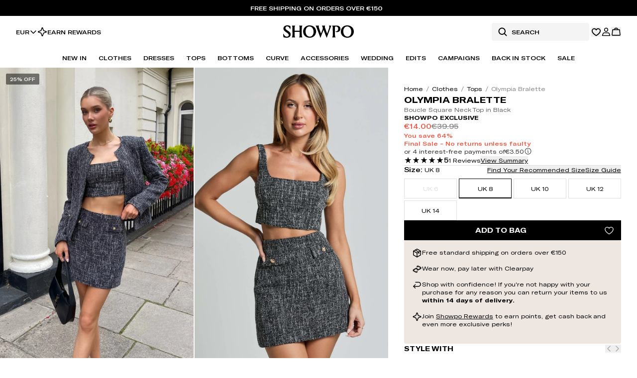

--- FILE ---
content_type: text/html
request_url: https://www.showpo.com/eu/products/olympia-bralette-boucle-square-neck-top-in-black
body_size: 47297
content:
<!DOCTYPE html><html lang="en"><head><meta charSet="utf-8"/><meta name="viewport" content="width=device-width, initial-scale=1, maximum-scale=1"/><link rel="preload" href="https://cdn.shopify.com/oxygen-v2/40863/34512/72388/2892416/assets/tailwind-CxHULpYJ.css" as="style"/><link rel="stylesheet" href="https://cdn.shopify.com/oxygen-v2/40863/34512/72388/2892416/assets/tailwind-CxHULpYJ.css"/><link rel="preload" href="https://cdn.shopify.com/oxygen-v2/40863/34512/72388/2892416/assets/react-fast-marquee-Csx8o-yq.css" as="style"/><link rel="stylesheet" href="https://cdn.shopify.com/oxygen-v2/40863/34512/72388/2892416/assets/react-fast-marquee-Csx8o-yq.css"/><link rel="preconnect" href="https://cdn.shopify.com"/><link rel="preconnect" href="https://shop.app"/><link rel="icon" href="/favicon.ico" type="image/x-icon"/><link rel="icon" href="/favicon.svg" type="image/svg+xml"/><link rel="apple-touch-icon" href="/apple-touch-icon.png" sizes="180x180"/><link rel="manifest" href="/site.webmanifest"/><link rel="canonical" href="https://www.showpo.com/eu/products/olympia-bralette-boucle-square-neck-top-in-black"/><link href="https://www.showpo.com/products/olympia-bralette-boucle-square-neck-top-in-black" hrefLang="en-AU" rel="alternate"/><link href="https://www.showpo.com/nz/products/olympia-bralette-boucle-square-neck-top-in-black" hrefLang="en-NZ" rel="alternate"/><link href="https://www.showpo.com/us/products/olympia-bralette-boucle-square-neck-top-in-black" hrefLang="en-US" rel="alternate"/><link href="https://www.showpo.com/ca/products/olympia-bralette-boucle-square-neck-top-in-black" hrefLang="en-CA" rel="alternate"/><link href="https://www.showpo.com/uk/products/olympia-bralette-boucle-square-neck-top-in-black" hrefLang="en-GB" rel="alternate"/><link href="https://www.showpo.com/eu/products/olympia-bralette-boucle-square-neck-top-in-black" hrefLang="en-AT" rel="alternate"/><link href="https://www.showpo.com/eu/products/olympia-bralette-boucle-square-neck-top-in-black" hrefLang="en-BE" rel="alternate"/><link href="https://www.showpo.com/eu/products/olympia-bralette-boucle-square-neck-top-in-black" hrefLang="en-BG" rel="alternate"/><link href="https://www.showpo.com/eu/products/olympia-bralette-boucle-square-neck-top-in-black" hrefLang="en-HR" rel="alternate"/><link href="https://www.showpo.com/eu/products/olympia-bralette-boucle-square-neck-top-in-black" hrefLang="en-CY" rel="alternate"/><link href="https://www.showpo.com/eu/products/olympia-bralette-boucle-square-neck-top-in-black" hrefLang="en-CZ" rel="alternate"/><link href="https://www.showpo.com/eu/products/olympia-bralette-boucle-square-neck-top-in-black" hrefLang="en-DK" rel="alternate"/><link href="https://www.showpo.com/eu/products/olympia-bralette-boucle-square-neck-top-in-black" hrefLang="en-EE" rel="alternate"/><link href="https://www.showpo.com/eu/products/olympia-bralette-boucle-square-neck-top-in-black" hrefLang="en-FI" rel="alternate"/><link href="https://www.showpo.com/eu/products/olympia-bralette-boucle-square-neck-top-in-black" hrefLang="en-FR" rel="alternate"/><link href="https://www.showpo.com/eu/products/olympia-bralette-boucle-square-neck-top-in-black" hrefLang="en-DE" rel="alternate"/><link href="https://www.showpo.com/eu/products/olympia-bralette-boucle-square-neck-top-in-black" hrefLang="en-GR" rel="alternate"/><link href="https://www.showpo.com/eu/products/olympia-bralette-boucle-square-neck-top-in-black" hrefLang="en-HU" rel="alternate"/><link href="https://www.showpo.com/eu/products/olympia-bralette-boucle-square-neck-top-in-black" hrefLang="en-IE" rel="alternate"/><link href="https://www.showpo.com/eu/products/olympia-bralette-boucle-square-neck-top-in-black" hrefLang="en-IT" rel="alternate"/><link href="https://www.showpo.com/eu/products/olympia-bralette-boucle-square-neck-top-in-black" hrefLang="en-LV" rel="alternate"/><link href="https://www.showpo.com/eu/products/olympia-bralette-boucle-square-neck-top-in-black" hrefLang="en-LT" rel="alternate"/><link href="https://www.showpo.com/eu/products/olympia-bralette-boucle-square-neck-top-in-black" hrefLang="en-LU" rel="alternate"/><link href="https://www.showpo.com/eu/products/olympia-bralette-boucle-square-neck-top-in-black" hrefLang="en-MT" rel="alternate"/><link href="https://www.showpo.com/eu/products/olympia-bralette-boucle-square-neck-top-in-black" hrefLang="en-NL" rel="alternate"/><link href="https://www.showpo.com/eu/products/olympia-bralette-boucle-square-neck-top-in-black" hrefLang="en-PL" rel="alternate"/><link href="https://www.showpo.com/eu/products/olympia-bralette-boucle-square-neck-top-in-black" hrefLang="en-PT" rel="alternate"/><link href="https://www.showpo.com/eu/products/olympia-bralette-boucle-square-neck-top-in-black" hrefLang="en-RO" rel="alternate"/><link href="https://www.showpo.com/eu/products/olympia-bralette-boucle-square-neck-top-in-black" hrefLang="en-SK" rel="alternate"/><link href="https://www.showpo.com/eu/products/olympia-bralette-boucle-square-neck-top-in-black" hrefLang="en-SI" rel="alternate"/><link href="https://www.showpo.com/eu/products/olympia-bralette-boucle-square-neck-top-in-black" hrefLang="en-ES" rel="alternate"/><link href="https://www.showpo.com/eu/products/olympia-bralette-boucle-square-neck-top-in-black" hrefLang="en-SE" rel="alternate"/><link href="https://www.showpo.com/row/products/olympia-bralette-boucle-square-neck-top-in-black" hrefLang="x-default" rel="alternate"/><title>Olympia Bralette - Boucle Square Neck Top in Black | Showpo UK</title><meta name="description" content="The Olympia Bralette - Boucle Square Neck Top in Black offers a sleek, textured design ideal for versatile styling. Afterpay available &amp; easy returns. Free shipping over $100!"/><meta name="robots" content="index"/><script nonce="6a9891a60e65a9c7e88aefea04291643" type="module" async="" src="https://widget.gotolstoy.com/we/widget.js"></script><script nonce="6a9891a60e65a9c7e88aefea04291643" type="text/javascript" nomodule="" async="" src="https://widget.gotolstoy.com/widget/widget.js"></script><script nonce="6a9891a60e65a9c7e88aefea04291643" type="module" src="https://play.gotolstoy.com/widget-v2/widget.js"></script></head><body class="bg-white"><noscript><iframe src="https://www.googletagmanager.com/ns.html?id=GTM-WM37GVLW" height="0" width="0" style="display:none;visibility:hidden" title="Google Tag Manager"></iframe></noscript><div class="sticky z-[49] w-full transition-all duration-200 ease-in-out" style="top:0"><a class="group block bg-neutral-1000 transition-colors hover:bg-neutral-900" data-discover="true" href="/eu/collections/whats-new"><div class="flex flex-col items-center justify-center px-4 py-2 md:flex-row"><span class="mr-2 text-center text-xs font-medium uppercase text-white">Free shipping on orders over €150</span><span class="text-xs font-medium uppercase text-white underline decoration-white"> </span></div></a><div class="relative z-50 w-full"><div data-name="floating-background" class="absolute inset-0 z-[1] bg-white" style="height:0;transition:height 300ms ease;backface-visibility:hidden"></div><header class="relative z-[2] text-black bg-white"><div class="relative z-[1] h-14 lg:h-16"><nav class="flex h-full items-center justify-between px-3 lg:px-8"><ul class="hidden items-center justify-center gap-5 lg:flex"><li class="flex items-center"><div class="relative inline-block text-left text-xs"><button class="flex items-center gap-x-1 border-0 bg-transparent font-medium" aria-haspopup="listbox" aria-expanded="false">EUR<svg xmlns="http://www.w3.org/2000/svg" width="16" height="16" fill="currentColor" viewBox="0 0 256 256"><path d="M216.49,104.49l-80,80a12,12,0,0,1-17,0l-80-80a12,12,0,0,1,17-17L128,159l71.51-71.52a12,12,0,0,1,17,17Z"></path></svg></button></div></li><li class="w-full"><a class="group flex w-full items-center gap-2 text-xs font-medium uppercase" data-discover="true" href="/eu/pages/rewards"><span class="duration-300 group-hover:-rotate-180" style="color:currentColor" aria-hidden="true"><svg width="20" height="20" viewBox="0 0 20 20" fill="none" xmlns="http://www.w3.org/2000/svg">
<path d="M12.3985 12.7735L10.586 17.7579C10.5416 17.8775 10.4616 17.9806 10.3569 18.0535C10.2522 18.1263 10.1276 18.1654 10 18.1654C9.87245 18.1654 9.74792 18.1263 9.64318 18.0535C9.53844 17.9806 9.4585 17.8775 9.4141 17.7579L7.6016 12.7735C7.56994 12.6876 7.52002 12.6095 7.45528 12.5448C7.39054 12.4801 7.31251 12.4301 7.2266 12.3985L2.24223 10.586C2.12262 10.5416 2.01946 10.4616 1.94661 10.3569C1.87376 10.2522 1.83472 10.1276 1.83472 10C1.83472 9.87245 1.87376 9.74792 1.94661 9.64318C2.01946 9.53844 2.12262 9.4585 2.24223 9.4141L7.2266 7.6016C7.31251 7.56994 7.39054 7.52002 7.45528 7.45528C7.52002 7.39054 7.56994 7.31251 7.6016 7.2266L9.4141 2.24223C9.4585 2.12262 9.53844 2.01946 9.64318 1.94661C9.74792 1.87376 9.87245 1.83472 10 1.83472C10.1276 1.83472 10.2522 1.87376 10.3569 1.94661C10.4616 2.01946 10.5416 2.12262 10.586 2.24223L12.3985 7.2266C12.4301 7.31251 12.4801 7.39054 12.5448 7.45528C12.6095 7.52002 12.6876 7.56994 12.7735 7.6016L17.7579 9.4141C17.8775 9.4585 17.9806 9.53844 18.0535 9.64318C18.1263 9.74792 18.1654 9.87245 18.1654 10C18.1654 10.1276 18.1263 10.2522 18.0535 10.3569C17.9806 10.4616 17.8775 10.5416 17.7579 10.586L12.7735 12.3985C12.6876 12.4301 12.6095 12.4801 12.5448 12.5448C12.4801 12.6095 12.4301 12.6876 12.3985 12.7735V12.7735Z" stroke="currentColor" stroke-width="1.6" stroke-linecap="round"/>
</svg>
</span><span class="w-full text-current transition-colors duration-300">Earn Rewards</span></a></li></ul><div class="flex flex-row items-center justify-center gap-4 lg:hidden lg:gap-6"><button aria-label="Menu" class="flex items-center justify-center text-current transition-colors duration-300" type="button" aria-haspopup="dialog" aria-expanded="false" aria-controls="radix-:R19k4ial:" data-state="closed"><svg xmlns="http://www.w3.org/2000/svg" width="20" height="20" fill="currentColor" viewBox="0 0 256 256"><path d="M228,128a12,12,0,0,1-12,12H40a12,12,0,0,1,0-24H216A12,12,0,0,1,228,128ZM40,76H216a12,12,0,0,0,0-24H40a12,12,0,0,0,0,24ZM216,180H40a12,12,0,0,0,0,24H216a12,12,0,0,0,0-24Z"></path></svg></button><div class="block lg:hidden"><form method="get" action="/eu/search" class="flex py-1 pr-1 group-hover:border-black !border-black" data-discover="true"><div class="relative hidden items-center justify-start lg:flex"><svg xmlns="http://www.w3.org/2000/svg" width="20" height="20" fill="currentColor" viewBox="0 0 256 256" class="absolute left-3 cursor-pointer text-current"><path d="M232.49,215.51,185,168a92.12,92.12,0,1,0-17,17l47.53,47.54a12,12,0,0,0,17-17ZM44,112a68,68,0,1,1,68,68A68.07,68.07,0,0,1,44,112Z"></path></svg><input type="text" placeholder="Search" class="my-0 h-9 w-[196px] rounded-sm border-none px-3 py-2 pl-10 text-xs font-medium uppercase outline-none transition-colors duration-300 bg-neutral-100 text-black placeholder:text-black" name="q" value=""/></div><div role="button" aria-label="Search" class="flex size-6 items-center justify-center lg:hidden"><svg xmlns="http://www.w3.org/2000/svg" width="20" height="20" fill="currentColor" viewBox="0 0 256 256" class="cursor-pointer"><path d="M232.49,215.51,185,168a92.12,92.12,0,1,0-17,17l47.53,47.54a12,12,0,0,0,17-17ZM44,112a68,68,0,1,1,68,68A68.07,68.07,0,0,1,44,112Z"></path></svg></div></form></div></div><a class="absolute inset-x-0 mx-auto flex w-fit flex-row items-center justify-center gap-16 transition-colors duration-300" data-discover="true" href="/eu/"><span style="color:currentColor" aria-hidden="true"><svg width="142" height="32" viewBox="0 0 142 26" fill="currentColor" xmlns="http://www.w3.org/2000/svg">
<g clip-path="url(#clip0_39662_315778)">
<path d="M72.0814 0.384557C71.9182 0.94922 71.571 1.45275 71.5046 2.05432C71.3368 3.5822 72.1708 5.66321 72.6565 7.12879C73.5712 9.88924 74.6169 12.8262 75.6551 15.5428C75.7607 15.8185 75.8558 16.2476 76.1171 16.4051C76.9183 13.8892 78.0585 11.476 78.8885 8.97275C79.7052 6.50818 80.0075 4.685 78.7916 2.26485L77.6185 0.38398H84.421C84.2168 0.98498 83.9117 1.51504 83.8459 2.17083C83.6602 4.01824 84.32 5.52709 84.9118 7.21243C85.8617 9.91981 87.0839 13.5166 88.2911 16.0579C88.3551 16.1928 88.2738 16.3399 88.5143 16.2903C89.4441 13.4404 90.6248 10.6639 91.5736 7.81977C92.0615 6.35707 92.8823 4.2876 92.7121 2.75799C92.6112 1.85187 92.0413 1.19954 91.8025 0.383403H96.7605L87.4773 25.1646L81.1351 9.2571L74.8517 25.1646L67.4407 5.19487C67.0704 4.33547 66.7249 3.4605 66.3367 2.60976C66.0714 2.02894 65.4364 1.07323 65.2812 0.551822C65.2328 0.389171 65.291 0.350527 65.4491 0.38225H72.082L72.0814 0.384557Z" fill="currentColor"/>
<path d="M127.182 0.0724666C134.479 -0.574099 141.321 3.58503 141.951 11.2913C142.797 21.6248 132.328 27.5541 123.243 23.7664C111.523 18.8805 114.448 1.20064 127.182 0.0724666ZM127.758 2.26191C118.056 3.22455 118.697 21.7529 128.418 22.6284C140.176 23.6874 139.449 1.10201 127.758 2.26191Z" fill="currentColor"/>
<path d="M51.4161 0.0719273C60.4346 -0.726907 67.9113 5.91351 65.8909 15.2313C62.7717 29.6167 38.8182 27.692 40.1396 11.0468C40.5987 5.26348 45.7349 0.574876 51.4161 0.0713506V0.0719273ZM48.0201 20.3992C49.2128 21.5695 51.0816 22.501 52.7612 22.6337C64.1409 23.5323 63.7776 1.79418 52.4134 2.22272C44.0501 2.53764 43.1013 15.5728 48.0201 20.3992Z" fill="currentColor"/>
<path d="M22.9549 12.9471C23.0403 15.1723 22.8425 17.4783 22.9503 19.6948C23.0034 20.7884 23.1349 22.2292 23.5571 23.2379C23.7238 23.6365 24.0127 23.9849 24.2233 24.3575L17.4185 24.2998C18.204 23.2155 18.497 21.9477 18.5784 20.6182C18.9129 15.1717 18.3182 9.38322 18.5714 3.90039C18.4757 3.304 18.4042 2.75088 18.2288 2.16833C18.0246 1.4912 17.6688 1.01767 17.4202 0.384366H24.2227C23.9925 0.887891 23.6292 1.31932 23.4417 1.85053C23.2577 2.37193 23.1401 3.00581 23.0709 3.5549C22.7727 5.93179 23.0541 8.47364 22.9544 10.873H33.1027V3.78388C33.1027 3.32881 32.8166 2.28311 32.6436 1.82169C32.4469 1.29625 32.1112 0.901734 31.9497 0.383789H38.7528C37.759 1.7744 37.5577 3.37668 37.4787 5.04587C37.2642 9.59144 37.2301 15.5045 37.4856 20.0345C37.571 21.5526 37.8086 23.1278 38.7528 24.3569H31.9497C32.2035 23.8009 32.5329 23.3769 32.7238 22.769C32.8495 22.3693 33.1021 21.3282 33.1021 20.9574V12.9465H22.9538L22.9549 12.9471Z" fill="currentColor"/>
<path d="M104.718 12.3722C108.519 12.2488 110.968 10.2001 110.597 6.20589C110.371 3.76555 108.582 2.23652 106.154 2.22325C104.328 2.21345 104.125 2.96903 104.021 4.58573C103.671 10.0184 104.193 15.9436 104.155 21.4057C104.337 22.6192 104.797 23.4855 105.64 24.3576H98.4908C98.7146 23.7981 99.0722 23.3627 99.2643 22.7697C99.4546 22.1843 99.5988 21.3393 99.6421 20.7268C100.021 15.387 99.3565 9.62444 99.649 4.23909C99.5625 3.57695 99.5077 2.89808 99.3294 2.25267C99.1339 1.54381 98.7481 1.04259 98.4902 0.383917C99.0555 0.281828 99.6311 0.486006 100.157 0.50331C103.517 0.614051 108.621 -0.0763498 111.601 1.28311C116.336 3.44314 116.268 10.4262 111.68 12.7021C109.887 13.5915 106.187 13.9739 104.717 12.3716L104.718 12.3722Z" fill="currentColor"/>
<path d="M14.4198 8.22141C13.6729 7.17225 13.1827 5.92123 12.4392 4.84266C12.1854 4.4741 11.8376 3.99249 11.5412 3.66546C7.40337 -0.897416 1.49719 4.72269 6.52668 8.79299C10.1805 11.7501 16.1756 13.6252 14.9464 19.6387C13.6879 25.7958 5.31718 25.6141 0.724889 23.7563C0.1435 21.3967 -0.0410686 18.9471 0.00738055 16.5206C2.09762 19.1219 3.15138 22.4614 6.9979 22.7302C10.9627 23.0071 12.6094 19.5666 9.98271 16.7496C6.98521 13.5347 0.88581 12.0333 0.584156 6.77947C0.16138 -0.592301 9.76469 -1.28616 14.5952 1.53485C14.6846 3.75197 14.7607 6.01928 14.4198 8.22141Z" fill="currentColor"/>
</g>
<defs>
<clipPath id="clip0_39662_315778">
<rect width="141.999" height="25.1653" fill="currentColor"/>
</clipPath>
</defs>
</svg>
</span><p class="sr-only">Showpo</p></a><div class="flex flex-row items-center justify-center gap-4 lg:gap-6"><div class="hidden lg:block"><form method="get" action="/eu/search" class="flex py-1 pr-1 group-hover:border-black !border-black" data-discover="true"><div class="relative hidden items-center justify-start lg:flex"><svg xmlns="http://www.w3.org/2000/svg" width="20" height="20" fill="currentColor" viewBox="0 0 256 256" class="absolute left-3 cursor-pointer text-current"><path d="M232.49,215.51,185,168a92.12,92.12,0,1,0-17,17l47.53,47.54a12,12,0,0,0,17-17ZM44,112a68,68,0,1,1,68,68A68.07,68.07,0,0,1,44,112Z"></path></svg><input type="text" placeholder="Search" class="my-0 h-9 w-[196px] rounded-sm border-none px-3 py-2 pl-10 text-xs font-medium uppercase outline-none transition-colors duration-300 bg-neutral-100 text-black placeholder:text-black" name="q" value=""/></div><div role="button" aria-label="Search" class="flex size-6 items-center justify-center lg:hidden"><svg xmlns="http://www.w3.org/2000/svg" width="20" height="20" fill="currentColor" viewBox="0 0 256 256" class="cursor-pointer"><path d="M232.49,215.51,185,168a92.12,92.12,0,1,0-17,17l47.53,47.54a12,12,0,0,0,17-17ZM44,112a68,68,0,1,1,68,68A68.07,68.07,0,0,1,44,112Z"></path></svg></div></form></div><button aria-label="Wishlist" class="relative "><svg xmlns="http://www.w3.org/2000/svg" width="20" height="20" fill="currentColor" viewBox="0 0 256 256" class="transition-colors duration-300"><path d="M178,36c-20.09,0-37.92,7.93-50,21.56C115.92,43.93,98.09,36,78,36a66.08,66.08,0,0,0-66,66c0,72.34,105.81,130.14,110.31,132.57a12,12,0,0,0,11.38,0C138.19,232.14,244,174.34,244,102A66.08,66.08,0,0,0,178,36Zm-5.49,142.36A328.69,328.69,0,0,1,128,210.16a328.69,328.69,0,0,1-44.51-31.8C61.82,159.77,36,131.42,36,102A42,42,0,0,1,78,60c17.8,0,32.7,9.4,38.89,24.54a12,12,0,0,0,22.22,0C145.3,69.4,160.2,60,178,60a42,42,0,0,1,42,42C220,131.42,194.18,159.77,172.51,178.36Z"></path></svg></button><a class="relative" aria-label="Account" data-discover="true" href="/eu/account/dashboard"><!--$--><svg xmlns="http://www.w3.org/2000/svg" width="20" height="20" fill="none" class="transition-colors duration-300"><path stroke="currentColor" stroke-width="1.6" d="M6.081 11.958h7.839a2.325 2.325 0 0 1 2.07 1.258l1.485 3.892.014.038.019.037a.24.24 0 0 1-.216.35H2.708a.242.242 0 0 1-.215-.35l.019-.037.014-.038 1.48-3.888a2.327 2.327 0 0 1 2.075-1.262ZM10 2.466a3.368 3.368 0 1 1 0 6.736 3.368 3.368 0 0 1 0-6.736Z"></path></svg><!--/$--></a><!--$--><button aria-label="Cart" class="relative transition-colors duration-300"><svg xmlns="http://www.w3.org/2000/svg" width="20" height="20" fill="none"><path stroke="currentColor" stroke-linecap="round" stroke-linejoin="round" stroke-width="1.6" d="M16.313 5.625H3.688a.633.633 0 0 0-.625.555l-1.11 10a.625.625 0 0 0 .617.695h14.86a.624.624 0 0 0 .617-.695l-1.11-10a.633.633 0 0 0-.624-.555v0ZM6.875 5.625a3.125 3.125 0 0 1 6.25 0"></path></svg></button><!--/$--></div></nav></div><nav class="relative hidden items-center justify-center gap-4 px-8 lg:flex"><ul class="flex items-center"><li class="whitespace-nowrap px-2 text-xs font-medium text-current transition-colors duration-300 xl:px-3"><a class="underline-animation relative inline-block py-3 uppercase hover:cursor-pointer underline-black" data-discover="true" href="/eu/collections/whats-new">New In</a></li><li class="whitespace-nowrap px-2 text-xs font-medium text-current transition-colors duration-300 xl:px-3"><a class="underline-animation relative inline-block py-3 uppercase hover:cursor-pointer underline-black" data-discover="true" href="/eu/collections/clothes">Clothes</a></li><li class="whitespace-nowrap px-2 text-xs font-medium text-current transition-colors duration-300 xl:px-3"><a class="underline-animation relative inline-block py-3 uppercase hover:cursor-pointer underline-black" data-discover="true" href="/eu/collections/dresses">Dresses</a></li><li class="whitespace-nowrap px-2 text-xs font-medium text-current transition-colors duration-300 xl:px-3"><a class="underline-animation relative inline-block py-3 uppercase hover:cursor-pointer underline-black" data-discover="true" href="/eu/collections/clothes/tops">Tops</a></li><li class="whitespace-nowrap px-2 text-xs font-medium text-current transition-colors duration-300 xl:px-3"><a class="underline-animation relative inline-block py-3 uppercase hover:cursor-pointer underline-black" data-discover="true" href="/eu/collections/clothes/bottoms">Bottoms</a></li><li class="whitespace-nowrap px-2 text-xs font-medium text-current transition-colors duration-300 xl:px-3"><a class="underline-animation relative inline-block py-3 uppercase hover:cursor-pointer underline-black" data-discover="true" href="/eu/collections/curve">Curve</a></li><li class="whitespace-nowrap px-2 text-xs font-medium text-current transition-colors duration-300 xl:px-3"><a class="underline-animation relative inline-block py-3 uppercase hover:cursor-pointer underline-black" data-discover="true" href="/eu/collections/whats-new/new-accessories">Accessories</a></li><li class="whitespace-nowrap px-2 text-xs font-medium text-current transition-colors duration-300 xl:px-3"><a class="underline-animation relative inline-block py-3 uppercase hover:cursor-pointer underline-black" data-discover="true" href="/eu/collections/edits/wedding">Wedding</a></li><li class="whitespace-nowrap px-2 text-xs font-medium text-current transition-colors duration-300 xl:px-3"><a class="underline-animation relative inline-block py-3 uppercase hover:cursor-pointer underline-black" data-discover="true" href="/eu/pages/all-edits">Edits</a></li><li class="whitespace-nowrap px-2 text-xs font-medium text-current transition-colors duration-300 xl:px-3"><a class="underline-animation relative inline-block py-3 uppercase hover:cursor-pointer underline-black" data-discover="true" href="/eu/pages/all-campaigns">Campaigns</a></li><li class="whitespace-nowrap px-2 text-xs font-medium text-current transition-colors duration-300 xl:px-3"><a class="underline-animation relative inline-block py-3 uppercase hover:cursor-pointer underline-black" data-discover="true" href="/eu/collections/back-in-stock">Back In Stock</a></li><li class="whitespace-nowrap px-2 text-xs font-medium text-current transition-colors duration-300 xl:px-3"><a class="underline-animation relative inline-block py-3 uppercase hover:cursor-pointer underline-black" data-discover="true" href="/eu/collections/sale">Sale</a></li></ul></nav></header><div class="fixed left-0 size-full bg-black opacity-0 transition-opacity duration-300 pointer-events-none" style="height:100vh;opacity:0" role="none"></div></div></div><main class="relative bg-white"><section data-name="product" class="flex flex-1 flex-col gap-4 "><section data-name="product-details" class="grid min-w-0 gap-4 lg:flex lg:gap-0"><div class="flex w-full flex-col gap-4"><div class="flex gap-[2px] overflow-hidden" data-testid="product-images"><div class="relative w-full"><div class="relative block lg:hidden" role="region" aria-roledescription="carousel"><div class="overflow-hidden"><div class="flex gap-1"><div class="absolute inset-0 left-3 top-3 z-30 flex size-fit flex-col gap-2"><div class="rounded-xs bg-neutral-1000/50 px-2 py-[5px]"><p class="text-xxs font-medium uppercase leading-tight text-white">25% OFF</p></div></div><div role="group" aria-roledescription="slide" class="min-w-0 pl-0 flex aspect-[5/8] w-full h-full md:flex-[0_0_60%] xl:flex-[0_0_50%] flex-[0_0_90%]" aria-label="Product Image"><div class="relative size-full overflow-hidden"><img alt="Product Image" decoding="async" height="32" loading="eager" sizes="(max-width: 320px) 320px,(max-width: 360px) 360px,(max-width: 375px) 375px,(max-width: 390px) 390px,(max-width: 414px) 414px,(max-width: 430px) 430px,(max-width: 480px) 480px,(max-width: 540px) 540px,(max-width: 600px) 600px,(max-width: 768px) 700px,(max-width: 1000px) 800px,(max-width: 1200px) 1000px,(max-width: 1400px) 1200px,(max-width: 1600px) 1400px,(max-width: 1800px) 1600px,(max-width: 2000px) 1800px,(max-width: 2200px) 2000px,(max-width: 2400px) 2200px,(max-width: 2600px) 2400px,(max-width: 2800px) 2600px,(max-width: 3000px) 2800px,3000px" src="https://cdn.shopify.com/s/files/1/0926/2619/0650/files/elisefaust_1722936956_3428566151292246132_238264613.jpg?v=1748301103&amp;width=20&amp;height=32&amp;crop=center" srcSet="https://cdn.shopify.com/s/files/1/0926/2619/0650/files/elisefaust_1722936956_3428566151292246132_238264613.jpg?v=1748301103&amp;width=50&amp;height=80&amp;crop=center 50w, https://cdn.shopify.com/s/files/1/0926/2619/0650/files/elisefaust_1722936956_3428566151292246132_238264613.jpg?v=1748301103&amp;width=150&amp;height=240&amp;crop=center 150w, https://cdn.shopify.com/s/files/1/0926/2619/0650/files/elisefaust_1722936956_3428566151292246132_238264613.jpg?v=1748301103&amp;width=250&amp;height=400&amp;crop=center 250w, https://cdn.shopify.com/s/files/1/0926/2619/0650/files/elisefaust_1722936956_3428566151292246132_238264613.jpg?v=1748301103&amp;width=350&amp;height=560&amp;crop=center 350w, https://cdn.shopify.com/s/files/1/0926/2619/0650/files/elisefaust_1722936956_3428566151292246132_238264613.jpg?v=1748301103&amp;width=450&amp;height=720&amp;crop=center 450w, https://cdn.shopify.com/s/files/1/0926/2619/0650/files/elisefaust_1722936956_3428566151292246132_238264613.jpg?v=1748301103&amp;width=550&amp;height=880&amp;crop=center 550w, https://cdn.shopify.com/s/files/1/0926/2619/0650/files/elisefaust_1722936956_3428566151292246132_238264613.jpg?v=1748301103&amp;width=650&amp;height=1040&amp;crop=center 650w, https://cdn.shopify.com/s/files/1/0926/2619/0650/files/elisefaust_1722936956_3428566151292246132_238264613.jpg?v=1748301103&amp;width=750&amp;height=1200&amp;crop=center 750w, https://cdn.shopify.com/s/files/1/0926/2619/0650/files/elisefaust_1722936956_3428566151292246132_238264613.jpg?v=1748301103&amp;width=850&amp;height=1360&amp;crop=center 850w, https://cdn.shopify.com/s/files/1/0926/2619/0650/files/elisefaust_1722936956_3428566151292246132_238264613.jpg?v=1748301103&amp;width=950&amp;height=1520&amp;crop=center 950w" width="20" class="size-full object-cover object-top" fetchpriority="high" style="width:100%;aspect-ratio:1000/1600"/><span>0</span></div></div><div role="group" aria-roledescription="slide" class="min-w-0 pl-0 flex aspect-[5/8] w-full h-full md:flex-[0_0_60%] xl:flex-[0_0_50%] flex-[0_0_90%]" aria-label="Product Image"><div class="relative size-full overflow-hidden"><img alt="Product Image" decoding="async" height="32" loading="eager" sizes="(max-width: 320px) 320px,(max-width: 360px) 360px,(max-width: 375px) 375px,(max-width: 390px) 390px,(max-width: 414px) 414px,(max-width: 430px) 430px,(max-width: 480px) 480px,(max-width: 540px) 540px,(max-width: 600px) 600px,(max-width: 768px) 700px,(max-width: 1000px) 800px,(max-width: 1200px) 1000px,(max-width: 1400px) 1200px,(max-width: 1600px) 1400px,(max-width: 1800px) 1600px,(max-width: 2000px) 1800px,(max-width: 2200px) 2000px,(max-width: 2400px) 2200px,(max-width: 2600px) 2400px,(max-width: 2800px) 2600px,(max-width: 3000px) 2800px,3000px" src="https://cdn.shopify.com/s/files/1/0926/2619/0650/files/Olympia_Bralette_-_Boucle_Square_Neck_Top_in_Black_0004.jpg?v=1769066240&amp;width=20&amp;height=32&amp;crop=center" srcSet="https://cdn.shopify.com/s/files/1/0926/2619/0650/files/Olympia_Bralette_-_Boucle_Square_Neck_Top_in_Black_0004.jpg?v=1769066240&amp;width=50&amp;height=80&amp;crop=center 50w, https://cdn.shopify.com/s/files/1/0926/2619/0650/files/Olympia_Bralette_-_Boucle_Square_Neck_Top_in_Black_0004.jpg?v=1769066240&amp;width=150&amp;height=240&amp;crop=center 150w, https://cdn.shopify.com/s/files/1/0926/2619/0650/files/Olympia_Bralette_-_Boucle_Square_Neck_Top_in_Black_0004.jpg?v=1769066240&amp;width=250&amp;height=400&amp;crop=center 250w, https://cdn.shopify.com/s/files/1/0926/2619/0650/files/Olympia_Bralette_-_Boucle_Square_Neck_Top_in_Black_0004.jpg?v=1769066240&amp;width=350&amp;height=560&amp;crop=center 350w, https://cdn.shopify.com/s/files/1/0926/2619/0650/files/Olympia_Bralette_-_Boucle_Square_Neck_Top_in_Black_0004.jpg?v=1769066240&amp;width=450&amp;height=720&amp;crop=center 450w, https://cdn.shopify.com/s/files/1/0926/2619/0650/files/Olympia_Bralette_-_Boucle_Square_Neck_Top_in_Black_0004.jpg?v=1769066240&amp;width=550&amp;height=880&amp;crop=center 550w, https://cdn.shopify.com/s/files/1/0926/2619/0650/files/Olympia_Bralette_-_Boucle_Square_Neck_Top_in_Black_0004.jpg?v=1769066240&amp;width=650&amp;height=1040&amp;crop=center 650w, https://cdn.shopify.com/s/files/1/0926/2619/0650/files/Olympia_Bralette_-_Boucle_Square_Neck_Top_in_Black_0004.jpg?v=1769066240&amp;width=750&amp;height=1200&amp;crop=center 750w, https://cdn.shopify.com/s/files/1/0926/2619/0650/files/Olympia_Bralette_-_Boucle_Square_Neck_Top_in_Black_0004.jpg?v=1769066240&amp;width=850&amp;height=1360&amp;crop=center 850w, https://cdn.shopify.com/s/files/1/0926/2619/0650/files/Olympia_Bralette_-_Boucle_Square_Neck_Top_in_Black_0004.jpg?v=1769066240&amp;width=950&amp;height=1520&amp;crop=center 950w" width="20" class="size-full object-cover object-top" fetchpriority="high" style="width:100%;aspect-ratio:1000/1600"/><span>1</span></div></div><div role="group" aria-roledescription="slide" class="min-w-0 pl-0 flex aspect-[5/8] w-full h-full md:flex-[0_0_60%] xl:flex-[0_0_50%] flex-[0_0_90%]" aria-label="Product Image"></div><div role="group" aria-roledescription="slide" class="min-w-0 pl-0 flex aspect-[5/8] w-full h-full md:flex-[0_0_60%] xl:flex-[0_0_50%] flex-[0_0_90%]" aria-label="Product Image"></div><div role="group" aria-roledescription="slide" class="min-w-0 pl-0 flex aspect-[5/8] w-full h-full md:flex-[0_0_60%] xl:flex-[0_0_50%] flex-[0_0_90%]" aria-label="Product Image"></div><div role="group" aria-roledescription="slide" class="min-w-0 pl-0 flex aspect-[5/8] w-full h-full md:flex-[0_0_60%] xl:flex-[0_0_50%] flex-[0_0_90%]" aria-label="Product Image"></div><div role="group" aria-roledescription="slide" class="min-w-0 pl-0 flex aspect-[5/8] w-full h-full md:flex-[0_0_60%] xl:flex-[0_0_50%] flex-[0_0_90%]" aria-label="Product Image"></div><div role="group" aria-roledescription="slide" class="min-w-0 pl-0 flex aspect-[5/8] w-full h-full md:flex-[0_0_60%] xl:flex-[0_0_50%] flex-[0_0_90%]" aria-label="Product Image"></div></div></div></div><div class="hidden size-full flex-col gap-6 lg:flex"><div class="grid h-full grid-cols-1 gap-[2px] lg:grid-cols-2"><div class="absolute inset-0 left-3 top-3 z-30 flex size-fit flex-col gap-2"><div class="rounded-xs bg-neutral-1000/50 px-2 py-[5px]"><p class="text-xxs font-medium uppercase leading-tight text-white">25% OFF</p></div></div><div aria-label="Product Image"><div class="relative size-full overflow-hidden"><img alt="Product Image" decoding="async" height="32" loading="eager" sizes="(max-width: 320px) 320px,(max-width: 360px) 360px,(max-width: 375px) 375px,(max-width: 390px) 390px,(max-width: 414px) 414px,(max-width: 430px) 430px,(max-width: 480px) 480px,(max-width: 540px) 540px,(max-width: 600px) 600px,(max-width: 768px) 700px,(max-width: 1000px) 800px,(max-width: 1200px) 1000px,(max-width: 1400px) 1200px,(max-width: 1600px) 1400px,(max-width: 1800px) 1600px,(max-width: 2000px) 1800px,(max-width: 2200px) 2000px,(max-width: 2400px) 2200px,(max-width: 2600px) 2400px,(max-width: 2800px) 2600px,(max-width: 3000px) 2800px,3000px" src="https://cdn.shopify.com/s/files/1/0926/2619/0650/files/elisefaust_1722936956_3428566151292246132_238264613.jpg?v=1748301103&amp;width=20&amp;height=32&amp;crop=center" srcSet="https://cdn.shopify.com/s/files/1/0926/2619/0650/files/elisefaust_1722936956_3428566151292246132_238264613.jpg?v=1748301103&amp;width=50&amp;height=80&amp;crop=center 50w, https://cdn.shopify.com/s/files/1/0926/2619/0650/files/elisefaust_1722936956_3428566151292246132_238264613.jpg?v=1748301103&amp;width=150&amp;height=240&amp;crop=center 150w, https://cdn.shopify.com/s/files/1/0926/2619/0650/files/elisefaust_1722936956_3428566151292246132_238264613.jpg?v=1748301103&amp;width=250&amp;height=400&amp;crop=center 250w, https://cdn.shopify.com/s/files/1/0926/2619/0650/files/elisefaust_1722936956_3428566151292246132_238264613.jpg?v=1748301103&amp;width=350&amp;height=560&amp;crop=center 350w, https://cdn.shopify.com/s/files/1/0926/2619/0650/files/elisefaust_1722936956_3428566151292246132_238264613.jpg?v=1748301103&amp;width=450&amp;height=720&amp;crop=center 450w, https://cdn.shopify.com/s/files/1/0926/2619/0650/files/elisefaust_1722936956_3428566151292246132_238264613.jpg?v=1748301103&amp;width=550&amp;height=880&amp;crop=center 550w, https://cdn.shopify.com/s/files/1/0926/2619/0650/files/elisefaust_1722936956_3428566151292246132_238264613.jpg?v=1748301103&amp;width=650&amp;height=1040&amp;crop=center 650w, https://cdn.shopify.com/s/files/1/0926/2619/0650/files/elisefaust_1722936956_3428566151292246132_238264613.jpg?v=1748301103&amp;width=750&amp;height=1200&amp;crop=center 750w, https://cdn.shopify.com/s/files/1/0926/2619/0650/files/elisefaust_1722936956_3428566151292246132_238264613.jpg?v=1748301103&amp;width=850&amp;height=1360&amp;crop=center 850w, https://cdn.shopify.com/s/files/1/0926/2619/0650/files/elisefaust_1722936956_3428566151292246132_238264613.jpg?v=1748301103&amp;width=950&amp;height=1520&amp;crop=center 950w" width="20" class="size-full object-cover object-top" fetchpriority="high" style="width:100%;aspect-ratio:1000/1600"/><span>0</span></div></div><div aria-label="Product Image"><div class="relative size-full overflow-hidden"><img alt="Product Image" decoding="async" height="32" loading="eager" sizes="(max-width: 320px) 320px,(max-width: 360px) 360px,(max-width: 375px) 375px,(max-width: 390px) 390px,(max-width: 414px) 414px,(max-width: 430px) 430px,(max-width: 480px) 480px,(max-width: 540px) 540px,(max-width: 600px) 600px,(max-width: 768px) 700px,(max-width: 1000px) 800px,(max-width: 1200px) 1000px,(max-width: 1400px) 1200px,(max-width: 1600px) 1400px,(max-width: 1800px) 1600px,(max-width: 2000px) 1800px,(max-width: 2200px) 2000px,(max-width: 2400px) 2200px,(max-width: 2600px) 2400px,(max-width: 2800px) 2600px,(max-width: 3000px) 2800px,3000px" src="https://cdn.shopify.com/s/files/1/0926/2619/0650/files/Olympia_Bralette_-_Boucle_Square_Neck_Top_in_Black_0004.jpg?v=1769066240&amp;width=20&amp;height=32&amp;crop=center" srcSet="https://cdn.shopify.com/s/files/1/0926/2619/0650/files/Olympia_Bralette_-_Boucle_Square_Neck_Top_in_Black_0004.jpg?v=1769066240&amp;width=50&amp;height=80&amp;crop=center 50w, https://cdn.shopify.com/s/files/1/0926/2619/0650/files/Olympia_Bralette_-_Boucle_Square_Neck_Top_in_Black_0004.jpg?v=1769066240&amp;width=150&amp;height=240&amp;crop=center 150w, https://cdn.shopify.com/s/files/1/0926/2619/0650/files/Olympia_Bralette_-_Boucle_Square_Neck_Top_in_Black_0004.jpg?v=1769066240&amp;width=250&amp;height=400&amp;crop=center 250w, https://cdn.shopify.com/s/files/1/0926/2619/0650/files/Olympia_Bralette_-_Boucle_Square_Neck_Top_in_Black_0004.jpg?v=1769066240&amp;width=350&amp;height=560&amp;crop=center 350w, https://cdn.shopify.com/s/files/1/0926/2619/0650/files/Olympia_Bralette_-_Boucle_Square_Neck_Top_in_Black_0004.jpg?v=1769066240&amp;width=450&amp;height=720&amp;crop=center 450w, https://cdn.shopify.com/s/files/1/0926/2619/0650/files/Olympia_Bralette_-_Boucle_Square_Neck_Top_in_Black_0004.jpg?v=1769066240&amp;width=550&amp;height=880&amp;crop=center 550w, https://cdn.shopify.com/s/files/1/0926/2619/0650/files/Olympia_Bralette_-_Boucle_Square_Neck_Top_in_Black_0004.jpg?v=1769066240&amp;width=650&amp;height=1040&amp;crop=center 650w, https://cdn.shopify.com/s/files/1/0926/2619/0650/files/Olympia_Bralette_-_Boucle_Square_Neck_Top_in_Black_0004.jpg?v=1769066240&amp;width=750&amp;height=1200&amp;crop=center 750w, https://cdn.shopify.com/s/files/1/0926/2619/0650/files/Olympia_Bralette_-_Boucle_Square_Neck_Top_in_Black_0004.jpg?v=1769066240&amp;width=850&amp;height=1360&amp;crop=center 850w, https://cdn.shopify.com/s/files/1/0926/2619/0650/files/Olympia_Bralette_-_Boucle_Square_Neck_Top_in_Black_0004.jpg?v=1769066240&amp;width=950&amp;height=1520&amp;crop=center 950w" width="20" class="size-full object-cover object-top" fetchpriority="high" style="width:100%;aspect-ratio:1000/1600"/><span>1</span></div></div><div aria-label="Product Image"><div class="relative size-full overflow-hidden"><img alt="Product Image" decoding="async" height="32" loading="eager" sizes="(max-width: 320px) 320px,(max-width: 360px) 360px,(max-width: 375px) 375px,(max-width: 390px) 390px,(max-width: 414px) 414px,(max-width: 430px) 430px,(max-width: 480px) 480px,(max-width: 540px) 540px,(max-width: 600px) 600px,(max-width: 768px) 700px,(max-width: 1000px) 800px,(max-width: 1200px) 1000px,(max-width: 1400px) 1200px,(max-width: 1600px) 1400px,(max-width: 1800px) 1600px,(max-width: 2000px) 1800px,(max-width: 2200px) 2000px,(max-width: 2400px) 2200px,(max-width: 2600px) 2400px,(max-width: 2800px) 2600px,(max-width: 3000px) 2800px,3000px" src="https://cdn.shopify.com/s/files/1/0926/2619/0650/files/Olympia_Bralette_-_Boucle_Square_Neck_Top_in_Black_0002.jpg?v=1748301170&amp;width=20&amp;height=32&amp;crop=center" srcSet="https://cdn.shopify.com/s/files/1/0926/2619/0650/files/Olympia_Bralette_-_Boucle_Square_Neck_Top_in_Black_0002.jpg?v=1748301170&amp;width=50&amp;height=80&amp;crop=center 50w, https://cdn.shopify.com/s/files/1/0926/2619/0650/files/Olympia_Bralette_-_Boucle_Square_Neck_Top_in_Black_0002.jpg?v=1748301170&amp;width=150&amp;height=240&amp;crop=center 150w, https://cdn.shopify.com/s/files/1/0926/2619/0650/files/Olympia_Bralette_-_Boucle_Square_Neck_Top_in_Black_0002.jpg?v=1748301170&amp;width=250&amp;height=400&amp;crop=center 250w, https://cdn.shopify.com/s/files/1/0926/2619/0650/files/Olympia_Bralette_-_Boucle_Square_Neck_Top_in_Black_0002.jpg?v=1748301170&amp;width=350&amp;height=560&amp;crop=center 350w, https://cdn.shopify.com/s/files/1/0926/2619/0650/files/Olympia_Bralette_-_Boucle_Square_Neck_Top_in_Black_0002.jpg?v=1748301170&amp;width=450&amp;height=720&amp;crop=center 450w, https://cdn.shopify.com/s/files/1/0926/2619/0650/files/Olympia_Bralette_-_Boucle_Square_Neck_Top_in_Black_0002.jpg?v=1748301170&amp;width=550&amp;height=880&amp;crop=center 550w, https://cdn.shopify.com/s/files/1/0926/2619/0650/files/Olympia_Bralette_-_Boucle_Square_Neck_Top_in_Black_0002.jpg?v=1748301170&amp;width=650&amp;height=1040&amp;crop=center 650w, https://cdn.shopify.com/s/files/1/0926/2619/0650/files/Olympia_Bralette_-_Boucle_Square_Neck_Top_in_Black_0002.jpg?v=1748301170&amp;width=750&amp;height=1200&amp;crop=center 750w, https://cdn.shopify.com/s/files/1/0926/2619/0650/files/Olympia_Bralette_-_Boucle_Square_Neck_Top_in_Black_0002.jpg?v=1748301170&amp;width=850&amp;height=1360&amp;crop=center 850w, https://cdn.shopify.com/s/files/1/0926/2619/0650/files/Olympia_Bralette_-_Boucle_Square_Neck_Top_in_Black_0002.jpg?v=1748301170&amp;width=950&amp;height=1520&amp;crop=center 950w" width="20" class="size-full object-cover object-top" fetchpriority="high" style="width:100%;aspect-ratio:1000/1600"/><span>2</span></div></div><div aria-label="Product Image"><div class="relative size-full overflow-hidden"><img alt="Product Image" decoding="async" height="32" loading="eager" sizes="(max-width: 320px) 320px,(max-width: 360px) 360px,(max-width: 375px) 375px,(max-width: 390px) 390px,(max-width: 414px) 414px,(max-width: 430px) 430px,(max-width: 480px) 480px,(max-width: 540px) 540px,(max-width: 600px) 600px,(max-width: 768px) 700px,(max-width: 1000px) 800px,(max-width: 1200px) 1000px,(max-width: 1400px) 1200px,(max-width: 1600px) 1400px,(max-width: 1800px) 1600px,(max-width: 2000px) 1800px,(max-width: 2200px) 2000px,(max-width: 2400px) 2200px,(max-width: 2600px) 2400px,(max-width: 2800px) 2600px,(max-width: 3000px) 2800px,3000px" src="https://cdn.shopify.com/s/files/1/0926/2619/0650/files/Olympia_Bralette_-_Boucle_Square_Neck_Top_in_Black_0007.jpg?v=1748301170&amp;width=20&amp;height=32&amp;crop=center" srcSet="https://cdn.shopify.com/s/files/1/0926/2619/0650/files/Olympia_Bralette_-_Boucle_Square_Neck_Top_in_Black_0007.jpg?v=1748301170&amp;width=50&amp;height=80&amp;crop=center 50w, https://cdn.shopify.com/s/files/1/0926/2619/0650/files/Olympia_Bralette_-_Boucle_Square_Neck_Top_in_Black_0007.jpg?v=1748301170&amp;width=150&amp;height=240&amp;crop=center 150w, https://cdn.shopify.com/s/files/1/0926/2619/0650/files/Olympia_Bralette_-_Boucle_Square_Neck_Top_in_Black_0007.jpg?v=1748301170&amp;width=250&amp;height=400&amp;crop=center 250w, https://cdn.shopify.com/s/files/1/0926/2619/0650/files/Olympia_Bralette_-_Boucle_Square_Neck_Top_in_Black_0007.jpg?v=1748301170&amp;width=350&amp;height=560&amp;crop=center 350w, https://cdn.shopify.com/s/files/1/0926/2619/0650/files/Olympia_Bralette_-_Boucle_Square_Neck_Top_in_Black_0007.jpg?v=1748301170&amp;width=450&amp;height=720&amp;crop=center 450w, https://cdn.shopify.com/s/files/1/0926/2619/0650/files/Olympia_Bralette_-_Boucle_Square_Neck_Top_in_Black_0007.jpg?v=1748301170&amp;width=550&amp;height=880&amp;crop=center 550w, https://cdn.shopify.com/s/files/1/0926/2619/0650/files/Olympia_Bralette_-_Boucle_Square_Neck_Top_in_Black_0007.jpg?v=1748301170&amp;width=650&amp;height=1040&amp;crop=center 650w, https://cdn.shopify.com/s/files/1/0926/2619/0650/files/Olympia_Bralette_-_Boucle_Square_Neck_Top_in_Black_0007.jpg?v=1748301170&amp;width=750&amp;height=1200&amp;crop=center 750w, https://cdn.shopify.com/s/files/1/0926/2619/0650/files/Olympia_Bralette_-_Boucle_Square_Neck_Top_in_Black_0007.jpg?v=1748301170&amp;width=850&amp;height=1360&amp;crop=center 850w, https://cdn.shopify.com/s/files/1/0926/2619/0650/files/Olympia_Bralette_-_Boucle_Square_Neck_Top_in_Black_0007.jpg?v=1748301170&amp;width=950&amp;height=1520&amp;crop=center 950w" width="20" class="size-full object-cover object-top" fetchpriority="high" style="width:100%;aspect-ratio:1000/1600"/><span>3</span></div></div><div aria-label="Product Image"><div class="relative size-full overflow-hidden"><img alt="Product Image" decoding="async" height="32" loading="lazy" sizes="(max-width: 320px) 320px,(max-width: 360px) 360px,(max-width: 375px) 375px,(max-width: 390px) 390px,(max-width: 414px) 414px,(max-width: 430px) 430px,(max-width: 480px) 480px,(max-width: 540px) 540px,(max-width: 600px) 600px,(max-width: 768px) 700px,(max-width: 1000px) 800px,(max-width: 1200px) 1000px,(max-width: 1400px) 1200px,(max-width: 1600px) 1400px,(max-width: 1800px) 1600px,(max-width: 2000px) 1800px,(max-width: 2200px) 2000px,(max-width: 2400px) 2200px,(max-width: 2600px) 2400px,(max-width: 2800px) 2600px,(max-width: 3000px) 2800px,3000px" src="https://cdn.shopify.com/s/files/1/0926/2619/0650/files/Olympia_Bralette_-_Boucle_Square_Neck_Top_in_Black_0003.jpg?v=1748301177&amp;width=20&amp;height=32&amp;crop=center" srcSet="https://cdn.shopify.com/s/files/1/0926/2619/0650/files/Olympia_Bralette_-_Boucle_Square_Neck_Top_in_Black_0003.jpg?v=1748301177&amp;width=50&amp;height=80&amp;crop=center 50w, https://cdn.shopify.com/s/files/1/0926/2619/0650/files/Olympia_Bralette_-_Boucle_Square_Neck_Top_in_Black_0003.jpg?v=1748301177&amp;width=150&amp;height=240&amp;crop=center 150w, https://cdn.shopify.com/s/files/1/0926/2619/0650/files/Olympia_Bralette_-_Boucle_Square_Neck_Top_in_Black_0003.jpg?v=1748301177&amp;width=250&amp;height=400&amp;crop=center 250w, https://cdn.shopify.com/s/files/1/0926/2619/0650/files/Olympia_Bralette_-_Boucle_Square_Neck_Top_in_Black_0003.jpg?v=1748301177&amp;width=350&amp;height=560&amp;crop=center 350w, https://cdn.shopify.com/s/files/1/0926/2619/0650/files/Olympia_Bralette_-_Boucle_Square_Neck_Top_in_Black_0003.jpg?v=1748301177&amp;width=450&amp;height=720&amp;crop=center 450w, https://cdn.shopify.com/s/files/1/0926/2619/0650/files/Olympia_Bralette_-_Boucle_Square_Neck_Top_in_Black_0003.jpg?v=1748301177&amp;width=550&amp;height=880&amp;crop=center 550w, https://cdn.shopify.com/s/files/1/0926/2619/0650/files/Olympia_Bralette_-_Boucle_Square_Neck_Top_in_Black_0003.jpg?v=1748301177&amp;width=650&amp;height=1040&amp;crop=center 650w, https://cdn.shopify.com/s/files/1/0926/2619/0650/files/Olympia_Bralette_-_Boucle_Square_Neck_Top_in_Black_0003.jpg?v=1748301177&amp;width=750&amp;height=1200&amp;crop=center 750w, https://cdn.shopify.com/s/files/1/0926/2619/0650/files/Olympia_Bralette_-_Boucle_Square_Neck_Top_in_Black_0003.jpg?v=1748301177&amp;width=850&amp;height=1360&amp;crop=center 850w, https://cdn.shopify.com/s/files/1/0926/2619/0650/files/Olympia_Bralette_-_Boucle_Square_Neck_Top_in_Black_0003.jpg?v=1748301177&amp;width=950&amp;height=1520&amp;crop=center 950w" width="20" class="size-full object-cover object-top" fetchpriority="auto" style="width:100%;aspect-ratio:1000/1600"/><span>4</span></div></div><div aria-label="Product Image"><div class="relative size-full overflow-hidden"><img alt="Product Image" decoding="async" height="32" loading="lazy" sizes="(max-width: 320px) 320px,(max-width: 360px) 360px,(max-width: 375px) 375px,(max-width: 390px) 390px,(max-width: 414px) 414px,(max-width: 430px) 430px,(max-width: 480px) 480px,(max-width: 540px) 540px,(max-width: 600px) 600px,(max-width: 768px) 700px,(max-width: 1000px) 800px,(max-width: 1200px) 1000px,(max-width: 1400px) 1200px,(max-width: 1600px) 1400px,(max-width: 1800px) 1600px,(max-width: 2000px) 1800px,(max-width: 2200px) 2000px,(max-width: 2400px) 2200px,(max-width: 2600px) 2400px,(max-width: 2800px) 2600px,(max-width: 3000px) 2800px,3000px" src="https://cdn.shopify.com/s/files/1/0926/2619/0650/files/Olympia_Bralette_-_Boucle_Square_Neck_Top_in_Black_0001.jpg?v=1769066242&amp;width=20&amp;height=32&amp;crop=center" srcSet="https://cdn.shopify.com/s/files/1/0926/2619/0650/files/Olympia_Bralette_-_Boucle_Square_Neck_Top_in_Black_0001.jpg?v=1769066242&amp;width=50&amp;height=80&amp;crop=center 50w, https://cdn.shopify.com/s/files/1/0926/2619/0650/files/Olympia_Bralette_-_Boucle_Square_Neck_Top_in_Black_0001.jpg?v=1769066242&amp;width=150&amp;height=240&amp;crop=center 150w, https://cdn.shopify.com/s/files/1/0926/2619/0650/files/Olympia_Bralette_-_Boucle_Square_Neck_Top_in_Black_0001.jpg?v=1769066242&amp;width=250&amp;height=400&amp;crop=center 250w, https://cdn.shopify.com/s/files/1/0926/2619/0650/files/Olympia_Bralette_-_Boucle_Square_Neck_Top_in_Black_0001.jpg?v=1769066242&amp;width=350&amp;height=560&amp;crop=center 350w, https://cdn.shopify.com/s/files/1/0926/2619/0650/files/Olympia_Bralette_-_Boucle_Square_Neck_Top_in_Black_0001.jpg?v=1769066242&amp;width=450&amp;height=720&amp;crop=center 450w, https://cdn.shopify.com/s/files/1/0926/2619/0650/files/Olympia_Bralette_-_Boucle_Square_Neck_Top_in_Black_0001.jpg?v=1769066242&amp;width=550&amp;height=880&amp;crop=center 550w, https://cdn.shopify.com/s/files/1/0926/2619/0650/files/Olympia_Bralette_-_Boucle_Square_Neck_Top_in_Black_0001.jpg?v=1769066242&amp;width=650&amp;height=1040&amp;crop=center 650w, https://cdn.shopify.com/s/files/1/0926/2619/0650/files/Olympia_Bralette_-_Boucle_Square_Neck_Top_in_Black_0001.jpg?v=1769066242&amp;width=750&amp;height=1200&amp;crop=center 750w, https://cdn.shopify.com/s/files/1/0926/2619/0650/files/Olympia_Bralette_-_Boucle_Square_Neck_Top_in_Black_0001.jpg?v=1769066242&amp;width=850&amp;height=1360&amp;crop=center 850w, https://cdn.shopify.com/s/files/1/0926/2619/0650/files/Olympia_Bralette_-_Boucle_Square_Neck_Top_in_Black_0001.jpg?v=1769066242&amp;width=950&amp;height=1520&amp;crop=center 950w" width="20" class="size-full object-cover object-top" fetchpriority="auto" style="width:100%;aspect-ratio:1000/1600"/><span>5</span></div></div></div><div class="flex justify-center"><button class="inline-flex items-center justify-center gap-2 whitespace-nowrap ring-offset-white transition-colors focus-visible:outline-none disabled:pointer-events-none disabled:opacity-50 dark:ring-offset-neutral-950 dark:focus-visible:ring-neutral-300 [&amp;_svg]:pointer-events-none [&amp;_svg]:size-4 [&amp;_svg]:shrink-0 dark:bg-neutral-50 dark:text-neutral-900 dark:hover:bg-neutral-50/90 h-10 rounded-none px-6 py-4 text-sm font-bold uppercase focus-visible:ring-2 focus-visible:ring-primary-500 focus-visible:ring-offset-2 focus-visible:ring-offset-inherit border border-solid border-neutral-400 bg-white text-neutral-1000 hover:border-neutral-1000 hover:bg-white disabled:bg-neutral-100 disabled:border-none disabled:text-neutral-400 w-fit">Load more</button></div></div></div></div></div><div class="sticky top-0 size-full w-full min-w-0 px-4 lg:max-w-[500px] lg:p-8 lg:pb-0"><div class="relative flex flex-col gap-6 lg:gap-5"><div class="flex flex-col gap-4"><nav aria-label="breadcrumb" class="w-full"><ol class="gap-0.5 text-sm text-neutral-500 dark:text-neutral-400"></ol></nav><div class="flex flex-col gap-1"><h1 class="font-bold uppercase antialiased text-lg leading-6" data-testid="product-title">Olympia Bralette</h1><p class="text-xs text-neutral-600">Boucle Square Neck Top in Black</p></div><h5 class="font-bold uppercase antialiased text-xs">Showpo Exclusive</h5><div class="flex flex-col gap-1"><div data-testid="product-price"><div class="flex flex-col gap-0.5"><div class="flex items-center gap-1"><h2 class="uppercase antialiased text-sm font-medium text-primary-900"><span class="flex gap-0"><span>€14.00</span></span></h2><h2 class="font-bold uppercase antialiased text-sm"><span class="flex gap-0"><span class="font-medium text-neutral-500 line-through">€39.95</span></span></h2></div><p class="text-xs font-medium text-primary-900">You save <!-- -->64<!-- -->%</p></div></div><p class="text-xs font-medium text-primary-900">Final Sale - No returns unless faulty</p><div class="flex items-center gap-2 text-sm text-[#2F2E2E]"><div class="flex gap-1 text-xs">or 4 interest-free payments of <span class="flex gap-0"><span>€3.50</span></span></div><svg xmlns="http://www.w3.org/2000/svg" width="16" height="16" fill="currentColor" viewBox="0 0 256 256" class="cursor-pointer fill-[#2F2E2E]"><path d="M128,24A104,104,0,1,0,232,128,104.11,104.11,0,0,0,128,24Zm0,192a88,88,0,1,1,88-88A88.1,88.1,0,0,1,128,216Zm16-40a8,8,0,0,1-8,8,16,16,0,0,1-16-16V128a8,8,0,0,1,0-16,16,16,0,0,1,16,16v40A8,8,0,0,1,144,176ZM112,84a12,12,0,1,1,12,12A12,12,0,0,1,112,84Z"></path></svg></div></div><div class="flex items-center gap-2"><div class="flex gap-1 text-sm"><div class="flex items-center gap-0.5"><svg xmlns="http://www.w3.org/2000/svg" width="16" height="16" fill="none"><path stroke="1.0" fill="#000" d="M7.999 11.009 3.879 14l1.574-4.839-4.12-2.991h5.093L8 1.333 9.573 6.17h5.094l-4.12 2.991L12.119 14l-4.12-2.991Z"></path></svg><svg xmlns="http://www.w3.org/2000/svg" width="16" height="16" fill="none"><path stroke="1.0" fill="#000" d="M7.999 11.009 3.879 14l1.574-4.839-4.12-2.991h5.093L8 1.333 9.573 6.17h5.094l-4.12 2.991L12.119 14l-4.12-2.991Z"></path></svg><svg xmlns="http://www.w3.org/2000/svg" width="16" height="16" fill="none"><path stroke="1.0" fill="#000" d="M7.999 11.009 3.879 14l1.574-4.839-4.12-2.991h5.093L8 1.333 9.573 6.17h5.094l-4.12 2.991L12.119 14l-4.12-2.991Z"></path></svg><svg xmlns="http://www.w3.org/2000/svg" width="16" height="16" fill="none"><path stroke="1.0" fill="#000" d="M7.999 11.009 3.879 14l1.574-4.839-4.12-2.991h5.093L8 1.333 9.573 6.17h5.094l-4.12 2.991L12.119 14l-4.12-2.991Z"></path></svg><svg xmlns="http://www.w3.org/2000/svg" width="16" height="16" fill="none"><path stroke="1.0" fill="#000" d="M7.999 11.009 3.879 14l1.574-4.839-4.12-2.991h5.093L8 1.333 9.573 6.17h5.094l-4.12 2.991L12.119 14l-4.12-2.991Z"></path></svg></div><p class="font-medium">5</p></div><p class="text-xs">1<!-- --> Reviews</p><button class="text-xs underline underline-offset-4">View Summary</button></div></div><div class="border-b border-neutral-300"></div><div class="flex flex-col gap-5"><div class="flex flex-col gap-4"><div><div class="mb-2.5 flex flex-col justify-between gap-2 sm:flex-row"><div class="flex flex-row items-start justify-start text-xs sm:items-center"><span class="mr-1 text-sm font-medium leading-none">Size<!-- -->:<!-- --> </span> <!-- -->UK 8</div><div class="flex justify-between gap-2 sm:gap-4"><button class="text-xs underline underline-offset-2">Find Your Recommended Size</button><button class="text-xs underline underline-offset-2">Size Guide</button></div></div><div class="grid grid-cols-4 gap-1"><a class="flex h-10 items-center justify-center py-2.5 text-center text-xs border border-neutral-300 text-neutral-300" aria-label="Size UK 6" data-discover="true" href="/eu/products/olympia-bralette-boucle-square-neck-top-in-black?Size=UK+6">UK 6</a><a class="flex h-10 items-center justify-center py-2.5 text-center text-xs border border-b-2 border-black" aria-label="Size UK 8" data-discover="true" href="/eu/products/olympia-bralette-boucle-square-neck-top-in-black?Size=UK+8">UK 8</a><a class="flex h-10 items-center justify-center py-2.5 text-center text-xs border border-neutral-300 text-black" aria-label="Size UK 10" data-discover="true" href="/eu/products/olympia-bralette-boucle-square-neck-top-in-black?Size=UK+10">UK 10</a><a class="flex h-10 items-center justify-center py-2.5 text-center text-xs border border-neutral-300 text-black" aria-label="Size UK 12" data-discover="true" href="/eu/products/olympia-bralette-boucle-square-neck-top-in-black?Size=UK+12">UK 12</a><a class="flex h-10 items-center justify-center py-2.5 text-center text-xs border border-neutral-300 text-black" aria-label="Size UK 14" data-discover="true" href="/eu/products/olympia-bralette-boucle-square-neck-top-in-black?Size=UK+14">UK 14</a></div></div></div><div class="hidden lg:block"><div class="flex gap-0.5"><div class="flex-1"><form method="post" action="/eu/cart"><input type="hidden" name="cartFormInput" value="{&quot;action&quot;:&quot;LinesAdd&quot;,&quot;inputs&quot;:{&quot;lines&quot;:[{&quot;merchandiseId&quot;:&quot;gid://shopify/ProductVariant/51353781502266&quot;,&quot;quantity&quot;:1,&quot;selectedVariant&quot;:{&quot;availableForSale&quot;:true,&quot;comestriCode&quot;:{&quot;type&quot;:&quot;single_line_text_field&quot;,&quot;value&quot;:&quot;ST2410002501_08&quot;},&quot;compareAtPrice&quot;:{&quot;amount&quot;:&quot;39.95&quot;,&quot;currencyCode&quot;:&quot;EUR&quot;},&quot;id&quot;:&quot;gid://shopify/ProductVariant/51353781502266&quot;,&quot;image&quot;:{&quot;__typename&quot;:&quot;Image&quot;,&quot;altText&quot;:null,&quot;height&quot;:2500,&quot;id&quot;:&quot;gid://shopify/ProductImage/52326469435706&quot;,&quot;url&quot;:&quot;https://cdn.shopify.com/s/files/1/0926/2619/0650/files/elisefaust_1722936956_3428566151292246132_238264613.jpg?v=1748301103&quot;,&quot;width&quot;:1563},&quot;parentSku&quot;:{&quot;type&quot;:&quot;single_line_text_field&quot;,&quot;value&quot;:&quot;ST24100025-101&quot;},&quot;price&quot;:{&quot;amount&quot;:&quot;14.0&quot;,&quot;currencyCode&quot;:&quot;EUR&quot;},&quot;product&quot;:{&quot;handle&quot;:&quot;olympia-bralette-boucle-square-neck-top-in-black&quot;,&quot;title&quot;:&quot;Olympia Bralette - Boucle Square Neck Top in Black&quot;},&quot;promoId&quot;:{&quot;type&quot;:&quot;json&quot;,&quot;value&quot;:&quot;{\&quot;GBP\&quot;:\&quot;483250.94\&quot;,\&quot;EUR\&quot;:\&quot;557447.27\&quot;}&quot;},&quot;quantityAvailable&quot;:22,&quot;selectedOptions&quot;:[{&quot;name&quot;:&quot;Size&quot;,&quot;value&quot;:&quot;UK 8&quot;}],&quot;sku&quot;:&quot;ST24100025-101-08&quot;,&quot;title&quot;:&quot;UK 8&quot;,&quot;unitPrice&quot;:null},&quot;attributes&quot;:[{&quot;key&quot;:&quot;_variant_comestri_code&quot;,&quot;value&quot;:&quot;ST2410002501_08&quot;},{&quot;key&quot;:&quot;_fb_id&quot;,&quot;value&quot;:&quot;olympia-bralette-boucle-square-neck-top-in-black&quot;},{&quot;key&quot;:&quot;_product_description&quot;,&quot;value&quot;:&quot;Size and Fit Size S / 8 length: 35cm / 13.78in Studio model is wearing size XS / 6 AU / 2 US / 6 UK / 34 EU Studio model&#x27;s height is 170cm / 5&#x27;7&#x27;&#x27; Material and Care 100% Polyester No Stretch&quot;},{&quot;key&quot;:&quot;_sku&quot;,&quot;value&quot;:&quot;ST24100025-101-08&quot;},{&quot;key&quot;:&quot;_saleflag&quot;,&quot;value&quot;:&quot;true&quot;},{&quot;key&quot;:&quot;_product_sub_category&quot;,&quot;value&quot;:&quot;Tops&quot;},{&quot;key&quot;:&quot;_parent_sku&quot;,&quot;value&quot;:&quot;ST24100025-101&quot;},{&quot;key&quot;:&quot;_promo_id&quot;,&quot;value&quot;:&quot;{\&quot;GBP\&quot;:\&quot;483250.94\&quot;,\&quot;EUR\&quot;:\&quot;557447.27\&quot;}&quot;},{&quot;key&quot;:&quot;_product_information&quot;,&quot;value&quot;:&quot;{\&quot;product\&quot;:{\&quot;handle\&quot;:\&quot;olympia-bralette-boucle-square-neck-top-in-black\&quot;,\&quot;description\&quot;:\&quot;Size and Fit Size S / 8 length: 35cm / 13.78in Studio model is wearing size XS / 6 AU / 2 US / 6 UK / 34 EU Studio model&#x27;s height is 170cm / 5&#x27;7&#x27;&#x27; Material and Care 100% Polyester No Stretch\&quot;,\&quot;productSubCategory\&quot;:{\&quot;value\&quot;:\&quot;Tops\&quot;},\&quot;tags\&quot;:[\&quot;_collection:christmas\&quot;,\&quot;_collection:clothes\&quot;,\&quot;_collection:clothes_tops\&quot;,\&quot;_collection:clothes_tops-square-neck-tops\&quot;,\&quot;_collection:edits_brunch-outfits\&quot;,\&quot;_collection:edits_emily-in-paris\&quot;,\&quot;_collection:edits_holiday-outfits\&quot;,\&quot;_collection:edits_neutrals\&quot;,\&quot;_collection:mark-down-depth-greater-than-50\&quot;,\&quot;_collection:price-less-than-50\&quot;,\&quot;_collection:sale\&quot;,\&quot;_collection:sale_final-sale\&quot;,\&quot;_collection:sale_sale-tops\&quot;,\&quot;_collection:whats-new\&quot;,\&quot;ADDITIONAL_PRODUCT_MESSAGING:Final Sale - No returns unless faulty\&quot;]},\&quot;variants\&quot;:[{\&quot;availableForSale\&quot;:false,\&quot;comestriCode\&quot;:{\&quot;type\&quot;:\&quot;single_line_text_field\&quot;,\&quot;value\&quot;:\&quot;ST2410002501_06\&quot;},\&quot;compareAtPrice\&quot;:{\&quot;amount\&quot;:\&quot;39.95\&quot;,\&quot;currencyCode\&quot;:\&quot;EUR\&quot;},\&quot;id\&quot;:\&quot;gid://shopify/ProductVariant/51353674678586\&quot;,\&quot;image\&quot;:{\&quot;__typename\&quot;:\&quot;Image\&quot;,\&quot;altText\&quot;:null,\&quot;height\&quot;:2500,\&quot;id\&quot;:\&quot;gid://shopify/ProductImage/52326469435706\&quot;,\&quot;url\&quot;:\&quot;https://cdn.shopify.com/s/files/1/0926/2619/0650/files/elisefaust_1722936956_3428566151292246132_238264613.jpg?v=1748301103\&quot;,\&quot;width\&quot;:1563},\&quot;parentSku\&quot;:{\&quot;type\&quot;:\&quot;single_line_text_field\&quot;,\&quot;value\&quot;:\&quot;ST24100025-101\&quot;},\&quot;price\&quot;:{\&quot;amount\&quot;:\&quot;14.0\&quot;,\&quot;currencyCode\&quot;:\&quot;EUR\&quot;},\&quot;product\&quot;:{\&quot;handle\&quot;:\&quot;olympia-bralette-boucle-square-neck-top-in-black\&quot;,\&quot;title\&quot;:\&quot;Olympia Bralette - Boucle Square Neck Top in Black\&quot;},\&quot;promoId\&quot;:{\&quot;type\&quot;:\&quot;json\&quot;,\&quot;value\&quot;:\&quot;{\\\&quot;GBP\\\&quot;:\\\&quot;483250.94\\\&quot;,\\\&quot;EUR\\\&quot;:\\\&quot;557447.27\\\&quot;}\&quot;},\&quot;quantityAvailable\&quot;:0,\&quot;selectedOptions\&quot;:[{\&quot;name\&quot;:\&quot;Size\&quot;,\&quot;value\&quot;:\&quot;UK 6\&quot;}],\&quot;sku\&quot;:\&quot;ST24100025-101-06\&quot;,\&quot;title\&quot;:\&quot;UK 6\&quot;,\&quot;unitPrice\&quot;:null},{\&quot;availableForSale\&quot;:true,\&quot;comestriCode\&quot;:{\&quot;type\&quot;:\&quot;single_line_text_field\&quot;,\&quot;value\&quot;:\&quot;ST2410002501_08\&quot;},\&quot;compareAtPrice\&quot;:{\&quot;amount\&quot;:\&quot;39.95\&quot;,\&quot;currencyCode\&quot;:\&quot;EUR\&quot;},\&quot;id\&quot;:\&quot;gid://shopify/ProductVariant/51353781502266\&quot;,\&quot;image\&quot;:{\&quot;__typename\&quot;:\&quot;Image\&quot;,\&quot;altText\&quot;:null,\&quot;height\&quot;:2500,\&quot;id\&quot;:\&quot;gid://shopify/ProductImage/52326469435706\&quot;,\&quot;url\&quot;:\&quot;https://cdn.shopify.com/s/files/1/0926/2619/0650/files/elisefaust_1722936956_3428566151292246132_238264613.jpg?v=1748301103\&quot;,\&quot;width\&quot;:1563},\&quot;parentSku\&quot;:{\&quot;type\&quot;:\&quot;single_line_text_field\&quot;,\&quot;value\&quot;:\&quot;ST24100025-101\&quot;},\&quot;price\&quot;:{\&quot;amount\&quot;:\&quot;14.0\&quot;,\&quot;currencyCode\&quot;:\&quot;EUR\&quot;},\&quot;product\&quot;:{\&quot;handle\&quot;:\&quot;olympia-bralette-boucle-square-neck-top-in-black\&quot;,\&quot;title\&quot;:\&quot;Olympia Bralette - Boucle Square Neck Top in Black\&quot;},\&quot;promoId\&quot;:{\&quot;type\&quot;:\&quot;json\&quot;,\&quot;value\&quot;:\&quot;{\\\&quot;GBP\\\&quot;:\\\&quot;483250.94\\\&quot;,\\\&quot;EUR\\\&quot;:\\\&quot;557447.27\\\&quot;}\&quot;},\&quot;quantityAvailable\&quot;:22,\&quot;selectedOptions\&quot;:[{\&quot;name\&quot;:\&quot;Size\&quot;,\&quot;value\&quot;:\&quot;UK 8\&quot;}],\&quot;sku\&quot;:\&quot;ST24100025-101-08\&quot;,\&quot;title\&quot;:\&quot;UK 8\&quot;,\&quot;unitPrice\&quot;:null},{\&quot;availableForSale\&quot;:true,\&quot;comestriCode\&quot;:{\&quot;type\&quot;:\&quot;single_line_text_field\&quot;,\&quot;value\&quot;:\&quot;ST2410002501_10\&quot;},\&quot;compareAtPrice\&quot;:{\&quot;amount\&quot;:\&quot;39.95\&quot;,\&quot;currencyCode\&quot;:\&quot;EUR\&quot;},\&quot;id\&quot;:\&quot;gid://shopify/ProductVariant/51353737658682\&quot;,\&quot;image\&quot;:{\&quot;__typename\&quot;:\&quot;Image\&quot;,\&quot;altText\&quot;:null,\&quot;height\&quot;:2500,\&quot;id\&quot;:\&quot;gid://shopify/ProductImage/52326469435706\&quot;,\&quot;url\&quot;:\&quot;https://cdn.shopify.com/s/files/1/0926/2619/0650/files/elisefaust_1722936956_3428566151292246132_238264613.jpg?v=1748301103\&quot;,\&quot;width\&quot;:1563},\&quot;parentSku\&quot;:{\&quot;type\&quot;:\&quot;single_line_text_field\&quot;,\&quot;value\&quot;:\&quot;ST24100025-101\&quot;},\&quot;price\&quot;:{\&quot;amount\&quot;:\&quot;14.0\&quot;,\&quot;currencyCode\&quot;:\&quot;EUR\&quot;},\&quot;product\&quot;:{\&quot;handle\&quot;:\&quot;olympia-bralette-boucle-square-neck-top-in-black\&quot;,\&quot;title\&quot;:\&quot;Olympia Bralette - Boucle Square Neck Top in Black\&quot;},\&quot;promoId\&quot;:{\&quot;type\&quot;:\&quot;json\&quot;,\&quot;value\&quot;:\&quot;{\\\&quot;GBP\\\&quot;:\\\&quot;483250.94\\\&quot;,\\\&quot;EUR\\\&quot;:\\\&quot;557447.27\\\&quot;}\&quot;},\&quot;quantityAvailable\&quot;:6,\&quot;selectedOptions\&quot;:[{\&quot;name\&quot;:\&quot;Size\&quot;,\&quot;value\&quot;:\&quot;UK 10\&quot;}],\&quot;sku\&quot;:\&quot;ST24100025-101-10\&quot;,\&quot;title\&quot;:\&quot;UK 10\&quot;,\&quot;unitPrice\&quot;:null},{\&quot;availableForSale\&quot;:true,\&quot;comestriCode\&quot;:{\&quot;type\&quot;:\&quot;single_line_text_field\&quot;,\&quot;value\&quot;:\&quot;ST2410002501_12\&quot;},\&quot;compareAtPrice\&quot;:{\&quot;amount\&quot;:\&quot;39.95\&quot;,\&quot;currencyCode\&quot;:\&quot;EUR\&quot;},\&quot;id\&quot;:\&quot;gid://shopify/ProductVariant/51353789530426\&quot;,\&quot;image\&quot;:{\&quot;__typename\&quot;:\&quot;Image\&quot;,\&quot;altText\&quot;:null,\&quot;height\&quot;:2500,\&quot;id\&quot;:\&quot;gid://shopify/ProductImage/52326469435706\&quot;,\&quot;url\&quot;:\&quot;https://cdn.shopify.com/s/files/1/0926/2619/0650/files/elisefaust_1722936956_3428566151292246132_238264613.jpg?v=1748301103\&quot;,\&quot;width\&quot;:1563},\&quot;parentSku\&quot;:{\&quot;type\&quot;:\&quot;single_line_text_field\&quot;,\&quot;value\&quot;:\&quot;ST24100025-101\&quot;},\&quot;price\&quot;:{\&quot;amount\&quot;:\&quot;14.0\&quot;,\&quot;currencyCode\&quot;:\&quot;EUR\&quot;},\&quot;product\&quot;:{\&quot;handle\&quot;:\&quot;olympia-bralette-boucle-square-neck-top-in-black\&quot;,\&quot;title\&quot;:\&quot;Olympia Bralette - Boucle Square Neck Top in Black\&quot;},\&quot;promoId\&quot;:{\&quot;type\&quot;:\&quot;json\&quot;,\&quot;value\&quot;:\&quot;{\\\&quot;GBP\\\&quot;:\\\&quot;483250.94\\\&quot;,\\\&quot;EUR\\\&quot;:\\\&quot;557447.27\\\&quot;}\&quot;},\&quot;quantityAvailable\&quot;:8,\&quot;selectedOptions\&quot;:[{\&quot;name\&quot;:\&quot;Size\&quot;,\&quot;value\&quot;:\&quot;UK 12\&quot;}],\&quot;sku\&quot;:\&quot;ST24100025-101-12\&quot;,\&quot;title\&quot;:\&quot;UK 12\&quot;,\&quot;unitPrice\&quot;:null},{\&quot;availableForSale\&quot;:true,\&quot;comestriCode\&quot;:{\&quot;type\&quot;:\&quot;single_line_text_field\&quot;,\&quot;value\&quot;:\&quot;ST2410002501_14\&quot;},\&quot;compareAtPrice\&quot;:{\&quot;amount\&quot;:\&quot;39.95\&quot;,\&quot;currencyCode\&quot;:\&quot;EUR\&quot;},\&quot;id\&quot;:\&quot;gid://shopify/ProductVariant/51353807061306\&quot;,\&quot;image\&quot;:{\&quot;__typename\&quot;:\&quot;Image\&quot;,\&quot;altText\&quot;:null,\&quot;height\&quot;:2500,\&quot;id\&quot;:\&quot;gid://shopify/ProductImage/52326469435706\&quot;,\&quot;url\&quot;:\&quot;https://cdn.shopify.com/s/files/1/0926/2619/0650/files/elisefaust_1722936956_3428566151292246132_238264613.jpg?v=1748301103\&quot;,\&quot;width\&quot;:1563},\&quot;parentSku\&quot;:{\&quot;type\&quot;:\&quot;single_line_text_field\&quot;,\&quot;value\&quot;:\&quot;ST24100025-101\&quot;},\&quot;price\&quot;:{\&quot;amount\&quot;:\&quot;14.0\&quot;,\&quot;currencyCode\&quot;:\&quot;EUR\&quot;},\&quot;product\&quot;:{\&quot;handle\&quot;:\&quot;olympia-bralette-boucle-square-neck-top-in-black\&quot;,\&quot;title\&quot;:\&quot;Olympia Bralette - Boucle Square Neck Top in Black\&quot;},\&quot;promoId\&quot;:{\&quot;type\&quot;:\&quot;json\&quot;,\&quot;value\&quot;:\&quot;{\\\&quot;GBP\\\&quot;:\\\&quot;483250.94\\\&quot;,\\\&quot;EUR\\\&quot;:\\\&quot;557447.27\\\&quot;}\&quot;},\&quot;quantityAvailable\&quot;:6,\&quot;selectedOptions\&quot;:[{\&quot;name\&quot;:\&quot;Size\&quot;,\&quot;value\&quot;:\&quot;UK 14\&quot;}],\&quot;sku\&quot;:\&quot;ST24100025-101-14\&quot;,\&quot;title\&quot;:\&quot;UK 14\&quot;,\&quot;unitPrice\&quot;:null}]}&quot;},{&quot;key&quot;:&quot;_price&quot;,&quot;value&quot;:&quot;14.0&quot;},{&quot;key&quot;:&quot;_compare_at_price&quot;,&quot;value&quot;:&quot;39.95&quot;}]}]}}"/><button class="inline-flex items-center justify-center gap-2 whitespace-nowrap ring-offset-white transition-colors focus-visible:outline-none disabled:pointer-events-none disabled:opacity-50 dark:ring-offset-neutral-950 dark:focus-visible:ring-neutral-300 [&amp;_svg]:pointer-events-none [&amp;_svg]:size-4 [&amp;_svg]:shrink-0 dark:bg-neutral-50 dark:text-neutral-900 dark:hover:bg-neutral-50/90 h-10 rounded-none px-6 py-4 text-sm font-bold uppercase text-white focus-visible:ring-2 focus-visible:ring-primary-500 focus-visible:ring-offset-2 focus-visible:ring-offset-inherit bg-neutral-1000 outline-none hover:bg-neutral-700 disabled:bg-neutral-100 disabled:border-none disabled:text-neutral-400 w-full" type="submit" data-testid="add-to-cart">Add to bag</button></form></div><button class="flex min-h-8 min-w-8 items-center justify-center w-12 bg-neutral-1000 outline-none hover:bg-neutral-700 rounded-none h-auto" aria-label="Add to wishlist"><svg xmlns="http://www.w3.org/2000/svg" width="20" height="20" fill="currentColor" viewBox="0 0 256 256" class="text-white hover:fill-primary-900 hover:text-primary-900"><path d="M178,40c-20.65,0-38.73,8.88-50,23.89C116.73,48.88,98.65,40,78,40a62.07,62.07,0,0,0-62,62c0,70,103.79,126.66,108.21,129a8,8,0,0,0,7.58,0C136.21,228.66,240,172,240,102A62.07,62.07,0,0,0,178,40ZM128,214.8C109.74,204.16,32,155.69,32,102A46.06,46.06,0,0,1,78,56c19.45,0,35.78,10.36,42.6,27a8,8,0,0,0,14.8,0c6.82-16.67,23.15-27,42.6-27a46.06,46.06,0,0,1,46,46C224,155.61,146.24,204.15,128,214.8Z"></path></svg></button></div></div></div><div class="flex flex-col gap-4 rounded-sm bg-neutral-200 p-4"><div class="flex gap-3 text-xs"><div class="size-5 min-w-5"><img src="https://cdn.sanity.io/images/oyqcucqm/production/4d1df987fda2ad15190068e5ee2db1fb2664f1b7-20x21.svg" alt="Shipping" class="size-full"/></div><div><div class="mb-4 w-full whitespace-pre-line text-xs">Free standard shipping on orders over €150</div></div></div><div class="flex gap-3 text-xs"><div class="size-5 min-w-5"><img src="https://cdn.sanity.io/images/oyqcucqm/production/36669d3139f6a3102d09502e4800f60a3699786d-83x88.png" alt="Clearpay" class="size-full"/></div><div><div class="mb-4 w-full whitespace-pre-line text-xs">Wear now, pay later with Clearpay</div></div></div><div class="flex gap-3 text-xs"><div class="size-5 min-w-5"><img src="https://cdn.sanity.io/images/oyqcucqm/production/7cb80cebbb2ceec69ace994ef1c199f865970d2d-20x21.svg" alt="Returns" class="size-full"/></div><div><div class="mb-4 w-full whitespace-pre-line text-xs">Shop with confidence! If you&#x27;re not happy with your purchase for any reason you can return your items to us <strong class="font-semibold">within 14 days of delivery.</strong></div></div></div><div class="flex gap-3 text-xs"><div class="size-5 min-w-5"><img src="https://cdn.sanity.io/images/oyqcucqm/production/cc633236762d8c5bf13598862681ff93076f8d96-20x21.svg" alt="Rewards" class="size-full"/></div><div><div class="mb-4 w-full whitespace-pre-line text-xs">Join <a href="https://www.showpo.com/eu/pages/rewards" class="underline" target="_blank" rel="noreferrer">Showpo Rewards</a> to earn points, get cash back and even more exclusive perks!</div></div></div></div><div><div class="border-b border-neutral-300"></div><div class="sr-only"><p><strong>Size and Fit</strong></p><ul>
<li>Size S / 8 length: 35cm / 13.78in</li>
<li>Studio model is wearing size XS / 6 AU / 2 US / 6 UK / 34 EU</li>
<li>Studio model's height is 170cm / 5'7''</li>
</ul><p><strong>Material and Care</strong></p><ul>
<li>100% Polyester</li>
<li>No Stretch</li>
</ul></div><div class="w-full" data-orientation="vertical"><div data-state="open" data-orientation="vertical" class="border-b border-b-neutral-300 text-neytral-700"><h3 data-orientation="vertical" data-state="open" class="flex"><button type="button" aria-controls="radix-:R2u4d8ial:" aria-expanded="true" data-state="open" data-orientation="vertical" id="radix-:Ru4d8ial:" class="group flex flex-1 items-center justify-between transition-all py-5 text-xs font-medium uppercase text-neutral-1000 hover:no-underline" data-radix-collection-item="">Product Details<svg xmlns="http://www.w3.org/2000/svg" width="1em" height="1em" fill="currentColor" viewBox="0 0 256 256" class="size-4 shrink-0 transition-transform duration-200 group-data-[state=open]:hidden"><path d="M228,128a12,12,0,0,1-12,12H140v76a12,12,0,0,1-24,0V140H40a12,12,0,0,1,0-24h76V40a12,12,0,0,1,24,0v76h76A12,12,0,0,1,228,128Z"></path></svg><svg xmlns="http://www.w3.org/2000/svg" width="1em" height="1em" fill="currentColor" viewBox="0 0 256 256" class="size-4 shrink-0 transition-transform duration-200 group-data-[state=closed]:hidden"><path d="M228,128a12,12,0,0,1-12,12H40a12,12,0,0,1,0-24H216A12,12,0,0,1,228,128Z"></path></svg></button></h3><div data-state="open" id="radix-:R2u4d8ial:" role="region" aria-labelledby="radix-:Ru4d8ial:" data-orientation="vertical" class="overflow-hidden text-sm transition-all data-[state=closed]:animate-accordion-up data-[state=open]:animate-accordion-down" style="--radix-accordion-content-height:var(--radix-collapsible-content-height);--radix-accordion-content-width:var(--radix-collapsible-content-width)"><div class="pt-0 pb-5 text-neutral-1000 text-xs"><div aria-hidden="true" class="shopify-html-content space-y-4"><p><strong>Size and Fit</strong></p><ul>
<li>Size S / 8 length: 35cm / 13.78in</li>
<li>Studio model is wearing size XS / 6 AU / 2 US / 6 UK / 34 EU</li>
<li>Studio model's height is 170cm / 5'7''</li>
</ul><p><strong>Material and Care</strong></p><ul>
<li>100% Polyester</li>
<li>No Stretch</li>
</ul></div></div></div></div><div data-state="closed" data-orientation="vertical" class="border-b border-b-neutral-300 text-neytral-700"><h3 data-orientation="vertical" data-state="closed" class="flex"><button type="button" aria-controls="radix-:R3e4d8ial:" aria-expanded="false" data-state="closed" data-orientation="vertical" id="radix-:R1e4d8ial:" class="group flex flex-1 items-center justify-between transition-all py-5 text-xs font-medium uppercase text-neutral-1000 hover:no-underline" data-radix-collection-item="">Shipping<svg xmlns="http://www.w3.org/2000/svg" width="1em" height="1em" fill="currentColor" viewBox="0 0 256 256" class="size-4 shrink-0 transition-transform duration-200 group-data-[state=open]:hidden"><path d="M228,128a12,12,0,0,1-12,12H140v76a12,12,0,0,1-24,0V140H40a12,12,0,0,1,0-24h76V40a12,12,0,0,1,24,0v76h76A12,12,0,0,1,228,128Z"></path></svg><svg xmlns="http://www.w3.org/2000/svg" width="1em" height="1em" fill="currentColor" viewBox="0 0 256 256" class="size-4 shrink-0 transition-transform duration-200 group-data-[state=closed]:hidden"><path d="M228,128a12,12,0,0,1-12,12H40a12,12,0,0,1,0-24H216A12,12,0,0,1,228,128Z"></path></svg></button></h3><div data-state="closed" id="radix-:R3e4d8ial:" hidden="" role="region" aria-labelledby="radix-:R1e4d8ial:" data-orientation="vertical" class="overflow-hidden text-sm transition-all data-[state=closed]:animate-accordion-up data-[state=open]:animate-accordion-down" style="--radix-accordion-content-height:var(--radix-collapsible-content-height);--radix-accordion-content-width:var(--radix-collapsible-content-width)"></div></div><div data-state="closed" data-orientation="vertical" class="border-b border-b-neutral-300 text-neytral-700"><h3 data-orientation="vertical" data-state="closed" class="flex"><button type="button" aria-controls="radix-:R3u4d8ial:" aria-expanded="false" data-state="closed" data-orientation="vertical" id="radix-:R1u4d8ial:" class="group flex flex-1 items-center justify-between transition-all py-5 text-xs font-medium uppercase text-neutral-1000 hover:no-underline" data-radix-collection-item="">Returns &amp; Refunds<svg xmlns="http://www.w3.org/2000/svg" width="1em" height="1em" fill="currentColor" viewBox="0 0 256 256" class="size-4 shrink-0 transition-transform duration-200 group-data-[state=open]:hidden"><path d="M228,128a12,12,0,0,1-12,12H140v76a12,12,0,0,1-24,0V140H40a12,12,0,0,1,0-24h76V40a12,12,0,0,1,24,0v76h76A12,12,0,0,1,228,128Z"></path></svg><svg xmlns="http://www.w3.org/2000/svg" width="1em" height="1em" fill="currentColor" viewBox="0 0 256 256" class="size-4 shrink-0 transition-transform duration-200 group-data-[state=closed]:hidden"><path d="M228,128a12,12,0,0,1-12,12H40a12,12,0,0,1,0-24H216A12,12,0,0,1,228,128Z"></path></svg></button></h3><div data-state="closed" id="radix-:R3u4d8ial:" hidden="" role="region" aria-labelledby="radix-:R1u4d8ial:" data-orientation="vertical" class="overflow-hidden text-sm transition-all data-[state=closed]:animate-accordion-up data-[state=open]:animate-accordion-down" style="--radix-accordion-content-height:var(--radix-collapsible-content-height);--radix-accordion-content-width:var(--radix-collapsible-content-width)"></div></div></div></div></div></div></section><div class="flex flex-1 flex-col gap-4"><section data-name="product-carousel-group" class="flex flex-col items-center justify-center pb-5 pt-10"><div class="mb-6 h-[26px] w-48 animate-tw-pulse bg-neutral-300"></div><div class="relative w-full" role="region" aria-roledescription="carousel"><div class="overflow-hidden"><div class="flex gap-1 pl-3 lg:pl-8"><div role="group" aria-roledescription="slide" class="min-w-0 pl-0 flex w-full flex-[0_0_60%] lg:flex-[0_0_21.5%]"><div class="relative z-0 flex size-full animate-tw-pulse flex-col bg-white"><div class="aspect-[2/3] w-full bg-neutral-300 object-cover"></div><div class="flex w-full flex-col gap-3.5 bg-white px-3 pt-3"><div><div class="flex h-4 flex-col justify-center"><div class="flex h-4 w-2/3 bg-neutral-300"></div></div><div class="flex h-5 flex-col justify-center pt-1"><div class="flex h-5 w-2/4 bg-neutral-300"></div></div></div><div class="flex h-5 flex-col justify-center pt-1"><div class="flex h-5 w-2/4 bg-neutral-300"></div></div></div></div></div><div role="group" aria-roledescription="slide" class="min-w-0 pl-0 flex w-full flex-[0_0_60%] lg:flex-[0_0_21.5%]"><div class="relative z-0 flex size-full animate-tw-pulse flex-col bg-white"><div class="aspect-[2/3] w-full bg-neutral-300 object-cover"></div><div class="flex w-full flex-col gap-3.5 bg-white px-3 pt-3"><div><div class="flex h-4 flex-col justify-center"><div class="flex h-4 w-2/3 bg-neutral-300"></div></div><div class="flex h-5 flex-col justify-center pt-1"><div class="flex h-5 w-2/4 bg-neutral-300"></div></div></div><div class="flex h-5 flex-col justify-center pt-1"><div class="flex h-5 w-2/4 bg-neutral-300"></div></div></div></div></div><div role="group" aria-roledescription="slide" class="min-w-0 pl-0 flex w-full flex-[0_0_60%] lg:flex-[0_0_21.5%]"><div class="relative z-0 flex size-full animate-tw-pulse flex-col bg-white"><div class="aspect-[2/3] w-full bg-neutral-300 object-cover"></div><div class="flex w-full flex-col gap-3.5 bg-white px-3 pt-3"><div><div class="flex h-4 flex-col justify-center"><div class="flex h-4 w-2/3 bg-neutral-300"></div></div><div class="flex h-5 flex-col justify-center pt-1"><div class="flex h-5 w-2/4 bg-neutral-300"></div></div></div><div class="flex h-5 flex-col justify-center pt-1"><div class="flex h-5 w-2/4 bg-neutral-300"></div></div></div></div></div><div role="group" aria-roledescription="slide" class="min-w-0 pl-0 flex w-full flex-[0_0_60%] lg:flex-[0_0_21.5%]"><div class="relative z-0 flex size-full animate-tw-pulse flex-col bg-white"><div class="aspect-[2/3] w-full bg-neutral-300 object-cover"></div><div class="flex w-full flex-col gap-3.5 bg-white px-3 pt-3"><div><div class="flex h-4 flex-col justify-center"><div class="flex h-4 w-2/3 bg-neutral-300"></div></div><div class="flex h-5 flex-col justify-center pt-1"><div class="flex h-5 w-2/4 bg-neutral-300"></div></div></div><div class="flex h-5 flex-col justify-center pt-1"><div class="flex h-5 w-2/4 bg-neutral-300"></div></div></div></div></div><div role="group" aria-roledescription="slide" class="min-w-0 pl-0 flex w-full flex-[0_0_60%] lg:flex-[0_0_21.5%]"><div class="relative z-0 flex size-full animate-tw-pulse flex-col bg-white"><div class="aspect-[2/3] w-full bg-neutral-300 object-cover"></div><div class="flex w-full flex-col gap-3.5 bg-white px-3 pt-3"><div><div class="flex h-4 flex-col justify-center"><div class="flex h-4 w-2/3 bg-neutral-300"></div></div><div class="flex h-5 flex-col justify-center pt-1"><div class="flex h-5 w-2/4 bg-neutral-300"></div></div></div><div class="flex h-5 flex-col justify-center pt-1"><div class="flex h-5 w-2/4 bg-neutral-300"></div></div></div></div></div><div role="group" aria-roledescription="slide" class="min-w-0 pl-0 flex w-full flex-[0_0_60%] lg:flex-[0_0_21.5%]"><div class="relative z-0 flex size-full animate-tw-pulse flex-col bg-white"><div class="aspect-[2/3] w-full bg-neutral-300 object-cover"></div><div class="flex w-full flex-col gap-3.5 bg-white px-3 pt-3"><div><div class="flex h-4 flex-col justify-center"><div class="flex h-4 w-2/3 bg-neutral-300"></div></div><div class="flex h-5 flex-col justify-center pt-1"><div class="flex h-5 w-2/4 bg-neutral-300"></div></div></div><div class="flex h-5 flex-col justify-center pt-1"><div class="flex h-5 w-2/4 bg-neutral-300"></div></div></div></div></div><div role="group" aria-roledescription="slide" class="min-w-0 pl-0 flex w-full flex-[0_0_60%] lg:flex-[0_0_21.5%]"><div class="relative z-0 flex size-full animate-tw-pulse flex-col bg-white"><div class="aspect-[2/3] w-full bg-neutral-300 object-cover"></div><div class="flex w-full flex-col gap-3.5 bg-white px-3 pt-3"><div><div class="flex h-4 flex-col justify-center"><div class="flex h-4 w-2/3 bg-neutral-300"></div></div><div class="flex h-5 flex-col justify-center pt-1"><div class="flex h-5 w-2/4 bg-neutral-300"></div></div></div><div class="flex h-5 flex-col justify-center pt-1"><div class="flex h-5 w-2/4 bg-neutral-300"></div></div></div></div></div><div role="group" aria-roledescription="slide" class="min-w-0 pl-0 flex w-full flex-[0_0_60%] lg:flex-[0_0_21.5%]"><div class="relative z-0 flex size-full animate-tw-pulse flex-col bg-white"><div class="aspect-[2/3] w-full bg-neutral-300 object-cover"></div><div class="flex w-full flex-col gap-3.5 bg-white px-3 pt-3"><div><div class="flex h-4 flex-col justify-center"><div class="flex h-4 w-2/3 bg-neutral-300"></div></div><div class="flex h-5 flex-col justify-center pt-1"><div class="flex h-5 w-2/4 bg-neutral-300"></div></div></div><div class="flex h-5 flex-col justify-center pt-1"><div class="flex h-5 w-2/4 bg-neutral-300"></div></div></div></div></div></div></div></div></section><section data-name="yotpo-reviews-widget"></section></div><div class="flex w-full flex-col gap-3 border-t border-neutral-300 bg-white p-3 shadow-md transition-all duration-300 lg:hidden fixed bottom-0 left-0 z-50 translate-y-0"><div class="flex justify-between gap-4"><h4 class="font-bold uppercase antialiased text-sm" data-testid="product-title">Olympia Bralette</h4><div data-testid="product-price"><div class="flex flex-col gap-0.5"><div class="flex items-center gap-1"><h2 class="uppercase antialiased text-sm font-medium text-primary-900"><span class="flex gap-0"><span>€14.00</span></span></h2><h2 class="font-bold uppercase antialiased text-sm"><span class="flex gap-0"><span class="font-medium text-neutral-500 line-through">€39.95</span></span></h2></div><p class="text-xs font-medium text-primary-900">You save <!-- -->64<!-- -->%</p></div></div></div><div class="flex gap-0.5"><div class="flex-1"><button class="inline-flex items-center justify-center gap-2 whitespace-nowrap ring-offset-white transition-colors focus-visible:outline-none disabled:pointer-events-none disabled:opacity-50 dark:ring-offset-neutral-950 dark:focus-visible:ring-neutral-300 [&amp;_svg]:pointer-events-none [&amp;_svg]:size-4 [&amp;_svg]:shrink-0 dark:bg-neutral-50 dark:text-neutral-900 dark:hover:bg-neutral-50/90 h-10 rounded-none px-6 py-4 text-sm font-bold uppercase text-white focus-visible:ring-2 focus-visible:ring-primary-500 focus-visible:ring-offset-2 focus-visible:ring-offset-inherit bg-neutral-1000 outline-none hover:bg-neutral-700 disabled:bg-neutral-100 disabled:border-none disabled:text-neutral-400 w-full">Add to bag</button></div><button class="flex min-h-8 min-w-8 items-center justify-center w-12 bg-neutral-1000 outline-none hover:bg-neutral-700 rounded-none h-auto" aria-label="Add to wishlist"><svg xmlns="http://www.w3.org/2000/svg" width="20" height="20" fill="currentColor" viewBox="0 0 256 256" class="text-white hover:fill-primary-900 hover:text-primary-900"><path d="M178,40c-20.65,0-38.73,8.88-50,23.89C116.73,48.88,98.65,40,78,40a62.07,62.07,0,0,0-62,62c0,70,103.79,126.66,108.21,129a8,8,0,0,0,7.58,0C136.21,228.66,240,172,240,102A62.07,62.07,0,0,0,178,40ZM128,214.8C109.74,204.16,32,155.69,32,102A46.06,46.06,0,0,1,78,56c19.45,0,35.78,10.36,42.6,27a8,8,0,0,0,14.8,0c6.82-16.67,23.15-27,42.6-27a46.06,46.06,0,0,1,46,46C224,155.61,146.24,204.15,128,214.8Z"></path></svg></button></div></div></section><script type="application/ld+json">{"@context":"https://schema.org/","@type":"Product","@id":"https://www.showpo.com/eu/products/olympia-bralette-boucle-square-neck-top-in-black#product","name":"Olympia Bralette - Boucle Square Neck Top in Black","image":"https://cdn.shopify.com/s/files/1/0926/2619/0650/files/elisefaust_1722936956_3428566151292246132_238264613.jpg?v=1748301103","description":"Boucle Square Neck Top in Black","brand":{"@type":"Organization","@id":"https://www.showpo.com/#organization","name":"Showpo","url":"https://www.showpo.com"},"sku":"ST24100025-101-06","offers":{"@type":"AggregateOffer","@id":"https://www.showpo.com/eu/products/olympia-bralette-boucle-square-neck-top-in-black#aggregate-offer","priceCurrency":"EUR","offerCount":5,"lowPrice":"14.00","highPrice":"14.00","offers":[{"@type":"Offer","url":"https://www.showpo.com/eu/products/olympia-bralette-boucle-square-neck-top-in-black","priceCurrency":"EUR","price":"14.0","availability":"https://schema.org/InStock","itemCondition":"https://schema.org/NewCondition","sku":"ST24100025-101-08","seller":{"@id":"https://www.showpo.com/#organization"},"color":"Black","size":"UK 8","itemOffered":{"@id":"https://www.showpo.com/eu/products/olympia-bralette-boucle-square-neck-top-in-black#product"},"priceSpecification":{"@type":"PriceSpecification","price":"14.0","priceCurrency":"EUR","valueAddedTaxIncluded":true}},{"@type":"Offer","url":"https://www.showpo.com/eu/products/olympia-bralette-boucle-square-neck-top-in-black","priceCurrency":"EUR","price":"14.0","availability":"https://schema.org/OutOfStock","itemCondition":"https://schema.org/NewCondition","sku":"ST24100025-101-06","seller":{"@id":"https://www.showpo.com/#organization"},"color":"Black","size":"UK 6","itemOffered":{"@id":"https://www.showpo.com/eu/products/olympia-bralette-boucle-square-neck-top-in-black#product"},"priceSpecification":{"@type":"PriceSpecification","price":"14.0","priceCurrency":"EUR","valueAddedTaxIncluded":true}},{"@type":"Offer","url":"https://www.showpo.com/eu/products/olympia-bralette-boucle-square-neck-top-in-black","priceCurrency":"EUR","price":"14.0","availability":"https://schema.org/InStock","itemCondition":"https://schema.org/NewCondition","sku":"ST24100025-101-10","seller":{"@id":"https://www.showpo.com/#organization"},"color":"Black","size":"UK 10","itemOffered":{"@id":"https://www.showpo.com/eu/products/olympia-bralette-boucle-square-neck-top-in-black#product"},"priceSpecification":{"@type":"PriceSpecification","price":"14.0","priceCurrency":"EUR","valueAddedTaxIncluded":true}},{"@type":"Offer","url":"https://www.showpo.com/eu/products/olympia-bralette-boucle-square-neck-top-in-black","priceCurrency":"EUR","price":"14.0","availability":"https://schema.org/InStock","itemCondition":"https://schema.org/NewCondition","sku":"ST24100025-101-12","seller":{"@id":"https://www.showpo.com/#organization"},"color":"Black","size":"UK 12","itemOffered":{"@id":"https://www.showpo.com/eu/products/olympia-bralette-boucle-square-neck-top-in-black#product"},"priceSpecification":{"@type":"PriceSpecification","price":"14.0","priceCurrency":"EUR","valueAddedTaxIncluded":true}},{"@type":"Offer","url":"https://www.showpo.com/eu/products/olympia-bralette-boucle-square-neck-top-in-black","priceCurrency":"EUR","price":"14.0","availability":"https://schema.org/InStock","itemCondition":"https://schema.org/NewCondition","sku":"ST24100025-101-14","seller":{"@id":"https://www.showpo.com/#organization"},"color":"Black","size":"UK 14","itemOffered":{"@id":"https://www.showpo.com/eu/products/olympia-bralette-boucle-square-neck-top-in-black#product"},"priceSpecification":{"@type":"PriceSpecification","price":"14.0","priceCurrency":"EUR","valueAddedTaxIncluded":true}}]},"aggregateRating":{"@type":"AggregateRating","ratingValue":5,"reviewCount":1},"review":[{"@type":"Review","author":{"@type":"Person","name":"Endang S."},"datePublished":"2025-12-17T08:57:33.000Z","reviewBody":"Feeling so sexy wore it fit perfectly love the color too and material is nice","name":"Sexy Bralette","reviewRating":{"@type":"Rating","ratingValue":5}},{"@type":"Review","author":{"@type":"Person","name":"Cristina M."},"datePublished":"2025-12-09T21:15:15.000Z","reviewBody":"Love the cut and fit","name":"Cute!","reviewRating":{"@type":"Rating","ratingValue":5}}]}</script></main><footer class="flex w-full flex-col items-center justify-center bg-white"><div class="flex w-full px-3 py-5 lg:px-8 lg:py-10"><div class="hidden flex-1 border-r pr-8 lg:block"><div class="mb-10 grid grid-cols-3"><div><h2 class="antialiased mb-3 text-xs font-medium uppercase">Help &amp; Info</h2><ul class="grid grid-cols-1 gap-y-3"><li><a class="text-xs" aria-label="Login / Join" href="https://shopify.com/92626190650/account" target="_blank">Login / Join</a></li><li><a class="text-xs" aria-label="Help &amp; Contact" data-discover="true" href="/eu/pages/help-and-contact-us" target="_self">Help &amp; Contact</a></li><li><a class="text-xs" aria-label="Size Guide" data-discover="true" href="/eu/pages/size-guide" target="_self">Size Guide</a></li><li><a class="text-xs" aria-label="Terms &amp; Conditions" data-discover="true" href="/eu/pages/terms-and-conditions" target="_self">Terms &amp; Conditions</a></li><li><a class="text-xs" aria-label="Privacy Policy" data-discover="true" href="/eu/pages/privacy-policy" target="_self">Privacy Policy</a></li><li><a class="text-xs" aria-label="Returns Policy" data-discover="true" href="/eu/pages/privacy-policy" target="_self">Returns Policy</a></li><li><a class="text-xs" aria-label="Student Discount" data-discover="true" href="/eu/pages/student-discount" target="_self">Student Discount</a></li><li><a class="text-xs" aria-label="Sitemap" data-discover="true" href="/eu/pages/site-map" target="_self">Sitemap</a></li></ul></div><div><h2 class="antialiased mb-3 text-xs font-medium uppercase">Shipping &amp; Returns</h2><ul class="grid grid-cols-1 gap-y-3"><li><a class="text-xs" aria-label="Shipping Information" data-discover="true" href="/eu/pages/shipping-information" target="_self">Shipping Information</a></li><li><a class="text-xs" aria-label="Returns Information" data-discover="true" href="/eu/pages/returns-information-uk-eu" target="_self">Returns Information</a></li><li><a class="text-xs" aria-label="Order Tracking" data-discover="true" href="/eu/pages/order-tracking" target="_self">Order Tracking</a></li><li><a class="text-xs" aria-label="Create Return" data-discover="true" href="/eu/pages/create-return" target="_self">Create Return</a></li></ul></div><div><h2 class="antialiased mb-3 text-xs font-medium uppercase">About Us</h2><ul class="grid grid-cols-1 gap-y-3"><li><a class="text-xs" aria-label="Our Story" data-discover="true" href="/eu/pages/our-story" target="_self">Our Story</a></li><li><a class="text-xs" aria-label="Edits" data-discover="true" href="/eu/pages/all-campaigns" target="_self">Edits</a></li><li><a class="text-xs" aria-label="Corporate Social Responsibility" data-discover="true" href="/eu/pages/social-responsibility" target="_self">Corporate Social Responsibility</a></li><li><a class="text-xs" aria-label="Gift Cards" data-discover="true" href="/eu/pages/payment-gift-vouchers-and-store-credit" target="_self">Gift Cards</a></li><li><a class="text-xs" aria-label="Refer a Friend" data-discover="true" href="/eu/pages/refer-a-friend" target="_self">Refer a Friend</a></li><li><a class="text-xs" aria-label="Jane Lu" data-discover="true" href="/eu/pages/jane-lu" target="_self">Jane Lu</a></li><li><a class="text-xs" aria-label="The Hunger Project x Showpo" data-discover="true" href="/eu/pages/the-hunger-project" target="_self">The Hunger Project x Showpo</a></li></ul></div></div><div class="flex justify-between"><svg xmlns="http://www.w3.org/2000/svg" width="196" height="34" fill="none" viewBox="0 0 196 34"><g fill="#000" clip-path="url(#a)"><path d="M72.081.385c-.163.564-.51 1.068-.576 1.67-.168 1.527.666 3.608 1.151 5.074.915 2.76 1.96 5.697 3 8.414.105.276.2.705.461.862.801-2.516 1.941-4.929 2.771-7.432.817-2.465 1.12-4.288-.096-6.708L77.618.384h6.803c-.204.601-.51 1.131-.575 1.787-.186 1.847.474 3.356 1.066 5.041.95 2.708 2.172 6.305 3.38 8.846.063.135-.018.282.222.232.93-2.85 2.11-5.626 3.06-8.47.487-1.463 1.308-3.532 1.138-5.062-.1-.906-.67-1.558-.91-2.375h4.958l-9.283 24.782-6.342-15.908-6.283 15.908-7.411-19.97c-.37-.86-.716-1.735-1.104-2.585-.266-.581-.9-1.537-1.056-2.058-.048-.163.01-.201.168-.17h6.633zM127.182.072c7.297-.646 14.139 3.513 14.769 11.22.846 10.333-9.623 16.262-18.708 12.474-11.72-4.885-8.795-22.565 3.939-23.694m.576 2.19c-9.702.963-9.061 19.49.66 20.366 11.758 1.06 11.031-21.526-.66-20.366M51.416.072c9.019-.799 16.495 5.842 14.475 15.16-3.12 14.385-27.073 12.46-25.751-4.185C40.599 5.263 45.735.575 51.416.07M48.02 20.399c1.193 1.17 3.062 2.102 4.741 2.235 11.38.898 11.017-20.84-.348-20.411-8.363.315-9.312 13.35-4.393 18.176M22.955 12.947c.085 2.225-.112 4.531-.005 6.748.053 1.093.185 2.534.607 3.543.167.399.456.747.666 1.12L17.42 24.3c.785-1.085 1.078-2.352 1.16-3.682.334-5.446-.26-11.235-.008-16.718-.095-.596-.167-1.15-.342-1.732-.204-.677-.56-1.15-.809-1.784h6.803c-.23.504-.594.935-.781 1.467-.184.52-.302 1.155-.371 1.704-.298 2.377-.017 4.919-.117 7.318h10.149v-7.09c0-.454-.286-1.5-.46-1.961-.196-.526-.532-.92-.693-1.438h6.803c-.994 1.39-1.195 2.993-1.274 4.662-.215 4.545-.249 10.458.007 14.989.085 1.518.323 3.093 1.267 4.322H31.95c.253-.556.583-.98.774-1.588.126-.4.378-1.44.378-1.812v-8.01H22.954"></path><path d="M104.718 12.372c3.801-.123 6.25-2.172 5.879-6.166-.226-2.44-2.015-3.97-4.443-3.983-1.826-.01-2.029.746-2.133 2.363-.35 5.432.172 11.358.134 16.82.182 1.213.642 2.08 1.485 2.952h-7.15c.225-.56.582-.995.774-1.588.19-.586.335-1.43.378-2.043.379-5.34-.285-11.103.007-16.488-.087-.662-.141-1.34-.32-1.986-.195-.71-.58-1.21-.839-1.87.566-.101 1.141.103 1.667.12 3.36.111 8.464-.58 11.444.78 4.735 2.16 4.667 9.143.079 11.42-1.793.889-5.493 1.27-6.963-.331zM14.42 8.221c-.747-1.049-1.237-2.3-1.98-3.378-.255-.369-.602-.85-.899-1.178C7.403-.897 1.497 4.723 6.527 8.793c3.654 2.957 9.649 4.832 8.42 10.846-1.26 6.157-9.63 5.975-14.222 4.117-.581-2.36-.766-4.809-.718-7.235 2.09 2.6 3.144 5.94 6.99 6.21 3.966.276 5.612-3.164 2.986-5.981C6.985 13.535.886 12.033.584 6.78.161-.593 9.764-1.287 14.595 1.534c.09 2.217.166 4.484-.175 6.686"></path></g><defs><clipPath id="a"><path fill="#fff" d="M0 0h141.999v25.165H0z"></path></clipPath></defs></svg><ul class="flex gap-x-3"><li class="p-4"><a href="https://www.instagram.com/showpo/" target="_blank"><img src="https://cdn.sanity.io/images/oyqcucqm/production/6f84fba750904adfbb4b49806ea92d0dec0b67c1-16x16.svg" alt="Icon-0" class="aspect-square size-full object-cover"/></a></li><li class="p-4"><a href="https://www.tiktok.com/@showpo" target="_blank"><img src="https://cdn.sanity.io/images/oyqcucqm/production/6aeaedb3a0705d286e756cc9b92d165bd4d4031d-16x16.svg" alt="Icon-1" class="aspect-square size-full object-cover"/></a></li><li class="p-4"><a href="https://www.facebook.com/iloveshowpo" target="_blank"><img src="https://cdn.sanity.io/images/oyqcucqm/production/843d12082a4a98a9ec9b81ab0a2a4509a703698f-16x16.svg" alt="Icon-2" class="aspect-square size-full object-cover"/></a></li><li class="p-4"><a href="https://au.pinterest.com/iloveshowpo/" target="_blank"><img src="https://cdn.sanity.io/images/oyqcucqm/production/b3736a025d00140b2a8f8f2ddce7f2626be6d3a3-16x16.svg" alt="Icon-3" class="aspect-square size-full object-cover"/></a></li><li class="p-4"><a href="https://www.linkedin.com/company/showpo/" target="_blank"><img src="https://cdn.sanity.io/images/oyqcucqm/production/3142e1d3f7acbbf91af66a828163dcfc30b70f16-16x16.svg" alt="Icon-4" class="aspect-square size-full object-cover"/></a></li><li class="p-4"><a href="https://www.youtube.com/c/ShowpoChannel" target="_blank"><img src="https://cdn.sanity.io/images/oyqcucqm/production/ff9cccccecdd86726d4842d870630700740913f1-16x16.svg" alt="Icon-5" class="aspect-square size-full object-cover"/></a></li></ul></div></div><div class="flex w-full flex-col justify-center gap-y-5 pl-0 md:justify-start lg:w-auto lg:gap-y-16 lg:pl-14"><div><h3 class="antialiased mb-2.5 text-xs font-medium uppercase">Stay in Touch</h3><p class="mb-2 text-sm">
</p><form class="relative"><input name="email" class="h-11 w-full rounded-none border-0 border-b text-sm outline-none placeholder:text-neutral-600 border-neutral-300" placeholder="Email"/><button type="submit" aria-label="submit" class="absolute right-0 top-2.5 flex size-6 items-center justify-center rounded-full bg-neutral-1000"><svg xmlns="http://www.w3.org/2000/svg" width="1em" height="1em" fill="currentColor" viewBox="0 0 256 256" class="size-3 text-white"><path d="M184.49,136.49l-80,80a12,12,0,0,1-17-17L159,128,87.51,56.49a12,12,0,1,1,17-17l80,80A12,12,0,0,1,184.49,136.49Z"></path></svg></button></form></div><div class="flex items-center justify-between"><div class="grid gap-y-2.5"><h3 class="antialiased text-xs font-medium uppercase leading-4">Get the Showpo App</h3><p class="text-sm">Exclusive discounts and more!</p><button class="w-fit border-b border-primary text-xs font-medium uppercase text-primary">Download</button></div><img alt="Logo" decoding="async" height="69" loading="lazy" src="https://cdn.sanity.io/images/oyqcucqm/production/4ab103c731f1673e12a703b8dd530eb5e087664a-300x300.jpg?width=69&amp;height=69&amp;crop=center" srcSet="https://cdn.sanity.io/images/oyqcucqm/production/4ab103c731f1673e12a703b8dd530eb5e087664a-300x300.jpg?width=69&amp;height=69&amp;crop=center 1x, https://cdn.sanity.io/images/oyqcucqm/production/4ab103c731f1673e12a703b8dd530eb5e087664a-300x300.jpg?width=138&amp;height=138&amp;crop=center 2x, https://cdn.sanity.io/images/oyqcucqm/production/4ab103c731f1673e12a703b8dd530eb5e087664a-300x300.jpg?width=207&amp;height=207&amp;crop=center 3x" width="69" style="aspect-ratio:69/69" class="rounded-[10px] border border-neutral-1000"/></div></div></div><div class="block w-full border-t border-neutral-300 lg:hidden"><div class="w-full" data-orientation="vertical"><div data-state="closed" data-orientation="vertical" class="border-b border-b-neutral-300"><h3 data-orientation="vertical" data-state="closed" class="flex"><button type="button" aria-controls="radix-:R2moial:" aria-expanded="false" data-state="closed" data-orientation="vertical" id="radix-:Rmoial:" class="group flex flex-1 items-center justify-between transition-all py-5 text-xs font-medium uppercase text-neutral-1000 hover:no-underline px-3" data-radix-collection-item=""><p> <!-- -->Help &amp; Info</p><svg xmlns="http://www.w3.org/2000/svg" width="1em" height="1em" fill="currentColor" viewBox="0 0 256 256" class="size-4 shrink-0 transition-transform duration-200 group-data-[state=open]:hidden"><path d="M228,128a12,12,0,0,1-12,12H140v76a12,12,0,0,1-24,0V140H40a12,12,0,0,1,0-24h76V40a12,12,0,0,1,24,0v76h76A12,12,0,0,1,228,128Z"></path></svg><svg xmlns="http://www.w3.org/2000/svg" width="1em" height="1em" fill="currentColor" viewBox="0 0 256 256" class="size-4 shrink-0 transition-transform duration-200 group-data-[state=closed]:hidden"><path d="M228,128a12,12,0,0,1-12,12H40a12,12,0,0,1,0-24H216A12,12,0,0,1,228,128Z"></path></svg></button></h3><div data-state="closed" id="radix-:R2moial:" hidden="" role="region" aria-labelledby="radix-:Rmoial:" data-orientation="vertical" class="overflow-hidden text-sm transition-all data-[state=closed]:animate-accordion-up data-[state=open]:animate-accordion-down" style="--radix-accordion-content-height:var(--radix-collapsible-content-height);--radix-accordion-content-width:var(--radix-collapsible-content-width)"></div></div><div data-state="closed" data-orientation="vertical" class="border-b border-b-neutral-300"><h3 data-orientation="vertical" data-state="closed" class="flex"><button type="button" aria-controls="radix-:R36oial:" aria-expanded="false" data-state="closed" data-orientation="vertical" id="radix-:R16oial:" class="group flex flex-1 items-center justify-between transition-all py-5 text-xs font-medium uppercase text-neutral-1000 hover:no-underline px-3" data-radix-collection-item=""><p> <!-- -->Shipping &amp; Returns</p><svg xmlns="http://www.w3.org/2000/svg" width="1em" height="1em" fill="currentColor" viewBox="0 0 256 256" class="size-4 shrink-0 transition-transform duration-200 group-data-[state=open]:hidden"><path d="M228,128a12,12,0,0,1-12,12H140v76a12,12,0,0,1-24,0V140H40a12,12,0,0,1,0-24h76V40a12,12,0,0,1,24,0v76h76A12,12,0,0,1,228,128Z"></path></svg><svg xmlns="http://www.w3.org/2000/svg" width="1em" height="1em" fill="currentColor" viewBox="0 0 256 256" class="size-4 shrink-0 transition-transform duration-200 group-data-[state=closed]:hidden"><path d="M228,128a12,12,0,0,1-12,12H40a12,12,0,0,1,0-24H216A12,12,0,0,1,228,128Z"></path></svg></button></h3><div data-state="closed" id="radix-:R36oial:" hidden="" role="region" aria-labelledby="radix-:R16oial:" data-orientation="vertical" class="overflow-hidden text-sm transition-all data-[state=closed]:animate-accordion-up data-[state=open]:animate-accordion-down" style="--radix-accordion-content-height:var(--radix-collapsible-content-height);--radix-accordion-content-width:var(--radix-collapsible-content-width)"></div></div><div data-state="closed" data-orientation="vertical" class="border-b border-b-neutral-300"><h3 data-orientation="vertical" data-state="closed" class="flex"><button type="button" aria-controls="radix-:R3moial:" aria-expanded="false" data-state="closed" data-orientation="vertical" id="radix-:R1moial:" class="group flex flex-1 items-center justify-between transition-all py-5 text-xs font-medium uppercase text-neutral-1000 hover:no-underline px-3" data-radix-collection-item=""><p> <!-- -->About Us</p><svg xmlns="http://www.w3.org/2000/svg" width="1em" height="1em" fill="currentColor" viewBox="0 0 256 256" class="size-4 shrink-0 transition-transform duration-200 group-data-[state=open]:hidden"><path d="M228,128a12,12,0,0,1-12,12H140v76a12,12,0,0,1-24,0V140H40a12,12,0,0,1,0-24h76V40a12,12,0,0,1,24,0v76h76A12,12,0,0,1,228,128Z"></path></svg><svg xmlns="http://www.w3.org/2000/svg" width="1em" height="1em" fill="currentColor" viewBox="0 0 256 256" class="size-4 shrink-0 transition-transform duration-200 group-data-[state=closed]:hidden"><path d="M228,128a12,12,0,0,1-12,12H40a12,12,0,0,1,0-24H216A12,12,0,0,1,228,128Z"></path></svg></button></h3><div data-state="closed" id="radix-:R3moial:" hidden="" role="region" aria-labelledby="radix-:R1moial:" data-orientation="vertical" class="overflow-hidden text-sm transition-all data-[state=closed]:animate-accordion-up data-[state=open]:animate-accordion-down" style="--radix-accordion-content-height:var(--radix-collapsible-content-height);--radix-accordion-content-width:var(--radix-collapsible-content-width)"></div></div></div><div class="px-3"><div class="flex items-center justify-between py-5"><svg xmlns="http://www.w3.org/2000/svg" width="196" height="34" fill="none" viewBox="0 0 196 34" class="h-[23px] w-[104px]"><g fill="#000" clip-path="url(#a)"><path d="M72.081.385c-.163.564-.51 1.068-.576 1.67-.168 1.527.666 3.608 1.151 5.074.915 2.76 1.96 5.697 3 8.414.105.276.2.705.461.862.801-2.516 1.941-4.929 2.771-7.432.817-2.465 1.12-4.288-.096-6.708L77.618.384h6.803c-.204.601-.51 1.131-.575 1.787-.186 1.847.474 3.356 1.066 5.041.95 2.708 2.172 6.305 3.38 8.846.063.135-.018.282.222.232.93-2.85 2.11-5.626 3.06-8.47.487-1.463 1.308-3.532 1.138-5.062-.1-.906-.67-1.558-.91-2.375h4.958l-9.283 24.782-6.342-15.908-6.283 15.908-7.411-19.97c-.37-.86-.716-1.735-1.104-2.585-.266-.581-.9-1.537-1.056-2.058-.048-.163.01-.201.168-.17h6.633zM127.182.072c7.297-.646 14.139 3.513 14.769 11.22.846 10.333-9.623 16.262-18.708 12.474-11.72-4.885-8.795-22.565 3.939-23.694m.576 2.19c-9.702.963-9.061 19.49.66 20.366 11.758 1.06 11.031-21.526-.66-20.366M51.416.072c9.019-.799 16.495 5.842 14.475 15.16-3.12 14.385-27.073 12.46-25.751-4.185C40.599 5.263 45.735.575 51.416.07M48.02 20.399c1.193 1.17 3.062 2.102 4.741 2.235 11.38.898 11.017-20.84-.348-20.411-8.363.315-9.312 13.35-4.393 18.176M22.955 12.947c.085 2.225-.112 4.531-.005 6.748.053 1.093.185 2.534.607 3.543.167.399.456.747.666 1.12L17.42 24.3c.785-1.085 1.078-2.352 1.16-3.682.334-5.446-.26-11.235-.008-16.718-.095-.596-.167-1.15-.342-1.732-.204-.677-.56-1.15-.809-1.784h6.803c-.23.504-.594.935-.781 1.467-.184.52-.302 1.155-.371 1.704-.298 2.377-.017 4.919-.117 7.318h10.149v-7.09c0-.454-.286-1.5-.46-1.961-.196-.526-.532-.92-.693-1.438h6.803c-.994 1.39-1.195 2.993-1.274 4.662-.215 4.545-.249 10.458.007 14.989.085 1.518.323 3.093 1.267 4.322H31.95c.253-.556.583-.98.774-1.588.126-.4.378-1.44.378-1.812v-8.01H22.954"></path><path d="M104.718 12.372c3.801-.123 6.25-2.172 5.879-6.166-.226-2.44-2.015-3.97-4.443-3.983-1.826-.01-2.029.746-2.133 2.363-.35 5.432.172 11.358.134 16.82.182 1.213.642 2.08 1.485 2.952h-7.15c.225-.56.582-.995.774-1.588.19-.586.335-1.43.378-2.043.379-5.34-.285-11.103.007-16.488-.087-.662-.141-1.34-.32-1.986-.195-.71-.58-1.21-.839-1.87.566-.101 1.141.103 1.667.12 3.36.111 8.464-.58 11.444.78 4.735 2.16 4.667 9.143.079 11.42-1.793.889-5.493 1.27-6.963-.331zM14.42 8.221c-.747-1.049-1.237-2.3-1.98-3.378-.255-.369-.602-.85-.899-1.178C7.403-.897 1.497 4.723 6.527 8.793c3.654 2.957 9.649 4.832 8.42 10.846-1.26 6.157-9.63 5.975-14.222 4.117-.581-2.36-.766-4.809-.718-7.235 2.09 2.6 3.144 5.94 6.99 6.21 3.966.276 5.612-3.164 2.986-5.981C6.985 13.535.886 12.033.584 6.78.161-.593 9.764-1.287 14.595 1.534c.09 2.217.166 4.484-.175 6.686"></path></g><defs><clipPath id="a"><path fill="#fff" d="M0 0h141.999v25.165H0z"></path></clipPath></defs></svg><div class="relative w-[50px]"><div class="relative inline-block text-left text-xs"><button class="flex items-center gap-x-1 border-0 bg-transparent font-medium" aria-haspopup="listbox" aria-expanded="false">EUR<svg xmlns="http://www.w3.org/2000/svg" width="16" height="16" fill="currentColor" viewBox="0 0 256 256"><path d="M216.49,104.49l-80,80a12,12,0,0,1-17,0l-80-80a12,12,0,0,1,17-17L128,159l71.51-71.52a12,12,0,0,1,17,17Z"></path></svg></button></div></div></div><ul class="flex justify-between gap-x-2"><li class="p-4"><a href="https://www.instagram.com/showpo/" target="_blank"><img src="https://cdn.sanity.io/images/oyqcucqm/production/6f84fba750904adfbb4b49806ea92d0dec0b67c1-16x16.svg" alt="Icon-0" class="aspect-square size-full object-cover"/></a></li><li class="p-4"><a href="https://www.tiktok.com/@showpo" target="_blank"><img src="https://cdn.sanity.io/images/oyqcucqm/production/6aeaedb3a0705d286e756cc9b92d165bd4d4031d-16x16.svg" alt="Icon-1" class="aspect-square size-full object-cover"/></a></li><li class="p-4"><a href="https://www.facebook.com/iloveshowpo" target="_blank"><img src="https://cdn.sanity.io/images/oyqcucqm/production/843d12082a4a98a9ec9b81ab0a2a4509a703698f-16x16.svg" alt="Icon-2" class="aspect-square size-full object-cover"/></a></li><li class="p-4"><a href="https://au.pinterest.com/iloveshowpo/" target="_blank"><img src="https://cdn.sanity.io/images/oyqcucqm/production/b3736a025d00140b2a8f8f2ddce7f2626be6d3a3-16x16.svg" alt="Icon-3" class="aspect-square size-full object-cover"/></a></li><li class="p-4"><a href="https://www.linkedin.com/company/showpo/" target="_blank"><img src="https://cdn.sanity.io/images/oyqcucqm/production/3142e1d3f7acbbf91af66a828163dcfc30b70f16-16x16.svg" alt="Icon-4" class="aspect-square size-full object-cover"/></a></li><li class="p-4"><a href="https://www.youtube.com/c/ShowpoChannel" target="_blank"><img src="https://cdn.sanity.io/images/oyqcucqm/production/ff9cccccecdd86726d4842d870630700740913f1-16x16.svg" alt="Icon-5" class="aspect-square size-full object-cover"/></a></li></ul></div></div><div class="w-full border-y border-neutral-300 p-4 lg:px-8 lg:py-[26px]"><div class="flex flex-col items-center gap-y-2 lg:flex-row lg:items-center lg:justify-between lg:gap-y-0"><div class="flex w-full items-center justify-center gap-3 text-center text-xs lg:w-auto lg:justify-start lg:text-sm"><span>© Copyright 2024</span><span class="text-neutral-300">|</span><span>Showpo™</span><span class="text-neutral-300">|</span><span>ABN: 30156041913</span></div><div class="mt-2 flex items-center justify-center gap-x-4 lg:mt-0"><div class="flex w-full items-center justify-between gap-x-2 lg:w-auto lg:justify-center"><div><svg width="29" height="8" viewBox="0 0 29 8" class="mx-2.5" fill="none" xmlns="http://www.w3.org/2000/svg"><path fill-rule="evenodd" clip-rule="evenodd" d="M3.68111 0.5L0.5 7.74674H4.30824L4.78035 6.59131H5.85949L6.3316 7.74674H10.5234V6.86488L10.8969 7.74674H13.0652L13.4387 6.84624V7.74674H22.1566L23.2166 6.62132L24.2092 7.74674L28.6868 7.75606L25.4957 4.1436L28.6868 0.5H24.2786L23.2467 1.60463L22.2854 0.5H12.8016L11.9872 2.37045L11.1537 0.5H7.35343V1.35186L6.93068 0.5H3.68111ZM16.6994 1.52905H21.7055L23.2367 3.23162L24.8172 1.52905H26.3484L24.0219 4.14258L26.3484 6.726H24.7477L23.2166 5.00364L21.628 6.726H16.6994V1.52905ZM17.9356 3.55497V2.60571V2.6048H21.0593L22.4223 4.12291L20.9989 5.64932H17.9356V4.613H20.6667V3.55497H17.9356ZM4.41799 1.52905H6.2743L8.38433 6.44311V1.52905H10.4178L12.0476 5.0524L13.5496 1.52905H15.573V6.72906H14.3418L14.3317 2.65436L12.5368 6.72906H11.4355L9.63052 2.65436V6.72906H7.09773L6.61756 5.56329H4.02338L3.54421 6.72804H2.18717L4.41799 1.52905ZM4.46634 4.4856L5.32101 2.40886L6.1747 4.4856H4.46634Z" fill="black"></path></svg></div><svg width="25" height="9" class="mx-2.5" viewBox="0 0 25 9" fill="none" xmlns="http://www.w3.org/2000/svg"><path fill-rule="evenodd" clip-rule="evenodd" d="M6.62526 8.25825H4.50494L2.91495 2.19237C2.83949 1.91334 2.67925 1.66667 2.44354 1.5504C1.85531 1.25823 1.20712 1.0257 0.5 0.908431V0.674895H3.91567C4.38708 0.674895 4.74064 1.0257 4.79957 1.43313L5.62454 5.80865L7.74383 0.674895H9.80522L6.62526 8.25825ZM10.9838 8.25825H8.98129L10.6302 0.674895H12.6327L10.9838 8.25825ZM15.2234 2.77571C15.2823 2.36728 15.6359 2.13374 16.0483 2.13374C16.6965 2.07511 17.4026 2.19238 17.9919 2.48354L18.3454 0.85081C17.7562 0.617274 17.108 0.5 16.5198 0.5C14.5762 0.5 13.162 1.55041 13.162 3.00824C13.162 4.11728 14.1637 4.69961 14.8708 5.05042C15.6359 5.40021 15.9305 5.63375 15.8716 5.98355C15.8716 6.50825 15.2823 6.74178 14.6941 6.74178C13.9869 6.74178 13.2798 6.56688 12.6327 6.27471L12.2791 7.90845C12.9862 8.19962 13.7512 8.31689 14.4584 8.31689C16.6376 8.37451 17.9919 7.32512 17.9919 5.75001C17.9919 3.76647 15.2234 3.65021 15.2234 2.77571ZM25 8.25825L23.41 0.674895H21.7022C21.3486 0.674895 20.9951 0.908431 20.8772 1.25823L17.9329 8.25825H19.9943L20.4058 7.15021H22.9386L23.1743 8.25825H25ZM21.9968 2.71708L22.585 5.57512H20.9361L21.9968 2.71708Z" fill="black"></path></svg><svg width="23" height="14" class="mx-2.5" viewBox="0 0 23 14" fill="none" xmlns="http://www.w3.org/2000/svg"><path fill-rule="evenodd" clip-rule="evenodd" d="M11.75 12.1569C10.5584 13.1852 9.01276 13.806 7.32377 13.806C3.55511 13.806 0.5 10.7154 0.5 6.90299C0.5 3.09057 3.55511 0 7.32377 0C9.01276 0 10.5584 0.620752 11.75 1.64903C12.9416 0.620752 14.4872 0 16.1762 0C19.9449 0 23 3.09057 23 6.90299C23 10.7154 19.9449 13.806 16.1762 13.806C14.4872 13.806 12.9416 13.1852 11.75 12.1569Z" fill="#ED0006"></path><path fill-rule="evenodd" clip-rule="evenodd" d="M11.75 12.1569C13.2172 10.8908 14.1475 9.0068 14.1475 6.90299C14.1475 4.79917 13.2172 2.91517 11.75 1.64903C12.9416 0.620752 14.4872 0 16.1762 0C19.9449 0 23 3.09057 23 6.90299C23 10.7154 19.9449 13.806 16.1762 13.806C14.4872 13.806 12.9416 13.1852 11.75 12.1569Z" fill="#F9A000"></path><path fill-rule="evenodd" clip-rule="evenodd" d="M11.75 1.64905C13.2172 2.91518 14.1476 4.79917 14.1476 6.90297C14.1476 9.00678 13.2172 10.8908 11.75 12.1569C10.2829 10.8908 9.35254 9.00678 9.35254 6.90297C9.35254 4.79917 10.2829 2.91518 11.75 1.64905Z" fill="#FF5E00"></path></svg><svg width="23" height="14" class="mx-2.5" viewBox="0 0 23 14" fill="none" xmlns="http://www.w3.org/2000/svg"><path fill-rule="evenodd" clip-rule="evenodd" d="M11.75 12.1569C10.5584 13.1852 9.01276 13.806 7.32377 13.806C3.55511 13.806 0.5 10.7154 0.5 6.90299C0.5 3.09057 3.55511 0 7.32377 0C9.01276 0 10.5584 0.620752 11.75 1.64903C12.9416 0.620752 14.4872 0 16.1762 0C19.9449 0 23 3.09057 23 6.90299C23 10.7154 19.9449 13.806 16.1762 13.806C14.4872 13.806 12.9416 13.1852 11.75 12.1569Z" fill="#ED0006"></path><path fill-rule="evenodd" clip-rule="evenodd" d="M11.75 12.1569C13.2172 10.8908 14.1475 9.0068 14.1475 6.90299C14.1475 4.79917 13.2172 2.91517 11.75 1.64903C12.9416 0.620752 14.4872 0 16.1762 0C19.9449 0 23 3.09057 23 6.90299C23 10.7154 19.9449 13.806 16.1762 13.806C14.4872 13.806 12.9416 13.1852 11.75 12.1569Z" fill="#48A1E0"></path><path fill-rule="evenodd" clip-rule="evenodd" d="M11.75 1.64905C13.2172 2.91518 14.1476 4.79917 14.1476 6.90297C14.1476 9.00678 13.2172 10.8908 11.75 12.1569C10.2829 10.8908 9.35254 9.00678 9.35254 6.90297C9.35254 4.79917 10.2829 2.91518 11.75 1.64905Z" fill="#7476CA"></path></svg><svg width="27" height="9" class="mx-2.5" viewBox="0 0 27 9" fill="none" xmlns="http://www.w3.org/2000/svg"><g clip-path="url(#clip0_18487_6269)"><path d="M17.9045 0C17.9789 0.00716596 18.0533 0.0147798 18.1281 0.0214979C18.5434 0.0591192 18.9307 0.178253 19.2676 0.42727C19.7342 0.772132 20.0237 1.23434 20.1279 1.8009C20.2424 2.42433 20.1243 3.00612 19.755 3.53013C19.4105 4.01876 18.9352 4.3045 18.3463 4.40035C18.1624 4.43036 17.9739 4.43931 17.7872 4.44514C17.5532 4.45275 17.3187 4.44693 17.0843 4.44693C17.0649 4.44693 17.045 4.44693 17.0207 4.44693V6.72794H15.4497V0C16.2677 0 17.0861 0 17.9045 0ZM17.022 1.38841V3.0733C17.2912 3.06479 17.5564 3.06614 17.8192 3.04509C18.0528 3.02628 18.2508 2.91789 18.3946 2.73158C18.5659 2.50943 18.5885 2.25459 18.5245 1.99214C18.4469 1.67415 18.2183 1.50485 17.9135 1.42961C17.6213 1.3575 17.3219 1.40363 17.0216 1.38885L17.022 1.38841Z" fill="black"></path><path d="M2.45746 0C2.53005 0.00716596 2.60265 0.0143319 2.67525 0.02105C3.1753 0.066733 3.62847 0.229759 3.99866 0.575068C4.39411 0.944115 4.63445 1.39781 4.69802 1.93615C4.78009 2.63439 4.58755 3.24887 4.10824 3.7693C3.78223 4.12267 3.3701 4.31928 2.89845 4.40259C2.65405 4.44558 2.40786 4.44917 2.16076 4.44738C1.96642 4.44603 1.77207 4.44738 1.57187 4.44738V6.72794H0C0 6.70913 0 6.69032 0 6.67106C0 4.46887 0 2.26668 0 0.0640458C0 0.0429958 0.00135273 0.0214979 0.00180364 0C0.820204 0 1.6386 0 2.45746 0ZM1.57097 3.07196C1.83024 3.06479 2.08455 3.06479 2.33751 3.04867C2.68201 3.02672 3.07655 2.78263 3.10271 2.294C3.11578 2.04633 3.06167 1.82015 2.8741 1.6428C2.70185 1.47977 2.48767 1.40856 2.25545 1.39781C2.03946 1.38796 1.82303 1.39244 1.60704 1.39109C1.59532 1.39109 1.58359 1.39468 1.57142 1.39691V3.07196H1.57097Z" fill="black"></path><path d="M26.9905 0C26.9936 0.02105 26.999 0.0416522 26.999 0.0627022C26.999 2.26131 26.999 4.46036 26.999 6.65897C26.999 6.67823 26.999 6.69749 26.999 6.71988H25.4556V6.6536C25.4556 4.45857 25.4556 2.2631 25.4556 0.0680766C25.4556 0.0452351 25.4614 0.0228415 25.4641 0C25.9728 0 26.4809 0 26.9896 0L26.9905 0Z" fill="black"></path><path d="M8.00746 2.65005V2.27473H9.37642V6.72882H8.00836V6.35485C7.96598 6.39068 7.93351 6.41979 7.89924 6.44711C7.57098 6.70956 7.19898 6.86363 6.77467 6.87259C5.83588 6.89229 5.16132 6.46099 4.71312 5.66065C4.4827 5.24905 4.41642 4.79849 4.44302 4.33315C4.47458 3.77645 4.67118 3.28379 5.04498 2.86771C5.4508 2.41581 5.96304 2.16948 6.57312 2.13231C7.10068 2.10006 7.56196 2.26264 7.95876 2.60884C7.97184 2.62049 7.98491 2.63168 8.00746 2.65049V2.65005ZM7.91908 4.50693C7.91773 4.48005 7.91638 4.45318 7.91457 4.42676C7.88211 3.92335 7.56918 3.56191 7.08986 3.49608C6.666 3.43785 6.30257 3.61252 6.10688 3.97933C5.97115 4.23372 5.95267 4.50737 6.01805 4.78282C6.20247 5.56032 7.06326 5.67811 7.51236 5.344C7.79238 5.13574 7.91502 4.8491 7.91953 4.50693H7.91908Z" fill="black"></path><path d="M24.8902 6.73023H23.5213V6.3558C23.4987 6.37506 23.4852 6.38581 23.4726 6.39701C23.134 6.69037 22.7435 6.8619 22.2912 6.8722C21.3551 6.8937 20.6819 6.46329 20.2306 5.66742C20.0506 5.34988 19.974 5.00189 19.9559 4.64045C19.9257 4.03851 20.0745 3.48718 20.4456 3.00572C20.8582 2.47051 21.4079 2.1767 22.0865 2.13237C22.6037 2.09877 23.0587 2.25643 23.4523 2.58964C23.4717 2.60577 23.4902 2.62279 23.5168 2.64608V2.27524H24.8902V6.73067V6.73023ZM21.5003 4.51863C21.5017 4.54506 21.5035 4.58984 21.5066 4.63418C21.5089 4.66105 21.5125 4.68748 21.5174 4.7139C21.5905 5.10042 21.8038 5.37541 22.1911 5.47887C22.5789 5.58278 22.9297 5.50082 23.1957 5.18193C23.4518 4.87424 23.4924 4.51639 23.3756 4.15003C23.1236 3.36222 22.1929 3.3255 21.779 3.76173C21.581 3.96999 21.5021 4.2199 21.5008 4.51818L21.5003 4.51863Z" fill="black"></path><path d="M9.67871 2.27067C9.70712 2.27067 9.72651 2.27067 9.74545 2.27067C10.2717 2.27067 10.7983 2.27112 11.3245 2.26978C11.3683 2.26978 11.3913 2.28321 11.4116 2.32128C11.7772 3.0025 12.1438 3.68281 12.5109 4.36313C12.519 4.37836 12.5285 4.39359 12.5433 4.41867C12.5578 4.39224 12.569 4.37388 12.5785 4.35462C12.9054 3.6743 13.2323 2.99399 13.5583 2.31367C13.5723 2.285 13.5863 2.26978 13.6219 2.27022C14.1175 2.27157 14.6135 2.27112 15.109 2.27112C15.123 2.27112 15.1365 2.27336 15.1541 2.27515C15.146 2.29396 15.1401 2.30829 15.1329 2.32218C14.746 3.09297 14.3592 3.86331 13.9723 4.6341C13.4618 5.65121 12.9519 6.66833 12.4419 7.68545C12.2295 8.10914 12.0171 8.53327 11.8057 8.95741C11.793 8.98249 11.7827 9.00041 11.7475 9.00041C11.2465 8.99906 10.7451 8.99951 10.2442 8.99906C10.2374 8.99906 10.2302 8.99727 10.2184 8.99548C10.2257 8.97846 10.2306 8.96413 10.2378 8.95024C10.5805 8.26545 10.9232 7.58065 11.2659 6.89585C11.421 6.58548 11.5752 6.27465 11.7322 5.96472C11.7488 5.93203 11.7479 5.90874 11.7299 5.87649C11.0671 4.71292 10.4051 3.54935 9.74319 2.38533C9.72335 2.34994 9.70351 2.31456 9.67871 2.27067Z" fill="black"></path></g><defs><clipPath id="clip0_18487_6269"><rect width="27" height="9" fill="white"></rect></clipPath></defs></svg><svg width="29" class="mx-2.5" height="7" viewBox="0 0 29 7" fill="none" xmlns="http://www.w3.org/2000/svg"><path fill-rule="evenodd" clip-rule="evenodd" d="M1.42416 6.37962H0V0H1.42416V6.37962ZM4.97973 0H3.58645C3.58645 1.17401 3.06142 2.25157 2.14601 2.95655L1.59402 3.38154L3.73282 6.37988H5.49132L3.52334 3.62094C4.4562 2.66595 4.97973 1.38114 4.97973 0ZM7.25128 6.37789H5.90633V0.00122356H7.25128V6.37789ZM11.3148 1.96688V2.24905C10.9519 1.99453 10.5139 1.84495 10.0415 1.84495C8.7911 1.84495 7.7775 2.88701 7.7775 4.17247C7.7775 5.45792 8.7911 6.49998 10.0415 6.49998C10.5139 6.49998 10.9519 6.35041 11.3148 6.09596V6.37787H12.5995V1.96688H11.3148ZM11.3109 4.17261C11.3109 4.79939 10.7898 5.30753 10.1469 5.30753C9.50408 5.30753 8.98293 4.79939 8.98293 4.17261C8.98293 3.54583 9.50408 3.03782 10.1469 3.03782C10.7898 3.03782 11.3109 3.54583 11.3109 4.17261ZM24.8671 2.24905V1.96688H26.1517V6.37787H24.8671V6.09596C24.5042 6.35041 24.0662 6.49998 23.5937 6.49998C22.3433 6.49998 21.3297 5.45792 21.3297 4.17247C21.3297 2.88701 22.3433 1.84495 23.5937 1.84495C24.0662 1.84495 24.5042 1.99453 24.8671 2.24905ZM23.6991 5.30753C24.342 5.30753 24.8631 4.79939 24.8631 4.17261C24.8631 3.54583 24.342 3.03782 23.6991 3.03782C23.0563 3.03782 22.5352 3.54583 22.5352 4.17261C22.5352 4.79939 23.0563 5.30753 23.6991 5.30753ZM19.047 1.84835C18.5338 1.84835 18.0482 2.01213 17.7235 2.464V1.96725H16.4445V6.37798H17.7392V4.05999C17.7392 3.38922 18.1768 3.06075 18.7035 3.06075C19.2681 3.06075 19.5927 3.40749 19.5927 4.05086V6.37798H20.8757V3.57294C20.8757 2.54644 20.0819 1.84835 19.047 1.84835ZM14.5866 1.96689V2.54139C14.8442 2.19678 15.324 1.96714 15.8456 1.96714V3.25067L15.8411 3.25052L15.8385 3.25038L15.8304 3.25009C15.3221 3.25009 14.5896 3.62357 14.5896 4.31839V6.37782H13.2714V1.96689H14.5866ZM26.7092 5.64203C26.7092 5.18428 27.0701 4.81325 27.5153 4.81325C27.9605 4.81325 28.3214 5.18428 28.3214 5.64203C28.3214 6.09966 27.9605 6.47075 27.5153 6.47075C27.0701 6.47075 26.7092 6.09966 26.7092 5.64203Z" fill="black"></path></svg><svg width="18" class="mx-2.5" height="16" viewBox="0 0 18 16" fill="none" xmlns="http://www.w3.org/2000/svg"><path d="M16.8251 3.3555L11.4889 0.314223C9.92235 -0.578494 7.96456 0.537078 7.96456 2.32382V2.63582C7.96456 2.91766 8.11703 3.17853 8.3639 3.31879L9.37157 3.89297C9.66741 4.06208 10.0364 3.85102 10.0364 3.51412V2.73807C10.0364 2.35004 10.4615 2.10753 10.8013 2.30154L15.4231 4.93644C15.7634 5.13045 15.7634 5.61549 15.4231 5.80821L10.8013 8.4431C10.4615 8.63711 10.0364 8.39458 10.0364 8.00656V7.5936C10.0364 5.80687 8.07866 4.68999 6.51111 5.584L1.1749 8.62529C-0.391634 9.51804 -0.391634 11.7518 1.1749 12.6445L6.51111 15.6858C8.07714 16.5785 10.0364 15.4629 10.0364 13.6762V13.3642C10.0364 13.0823 9.88398 12.8228 9.63711 12.6812L8.62944 12.1057C8.3336 11.9366 7.96456 12.1477 7.96456 12.4846V13.2606C7.96456 13.6487 7.53999 13.8912 7.19972 13.6971L2.57787 11.0622C2.2381 10.8682 2.2381 10.3832 2.57787 10.1892L7.19972 7.55427C7.53999 7.36026 7.96456 7.60279 7.96456 7.99082V8.40377C7.96456 10.1905 9.92235 11.3074 11.4889 10.4134L16.8251 7.37208C18.3916 6.48196 18.3916 4.24822 16.8251 3.3555Z" fill="black"></path></svg></div><span class="mx-4 hidden text-neutral-300 lg:block">|</span><div class="hidden lg:block"><div class="relative inline-block text-left text-xs"><button class="flex items-center gap-x-1 border-0 bg-transparent font-medium" aria-haspopup="listbox" aria-expanded="false">EUR<svg xmlns="http://www.w3.org/2000/svg" width="16" height="16" fill="currentColor" viewBox="0 0 256 256"><path d="M216.49,104.49l-80,80a12,12,0,0,1-17,0l-80-80a12,12,0,0,1,17-17L128,159l71.51-71.52a12,12,0,0,1,17,17Z"></path></svg></button></div></div></div></div></div></footer><div role="region" aria-label="Notifications (F8)" tabindex="-1" style="pointer-events:none"><ol tabindex="-1" class="fixed top-0 z-[100] flex max-h-screen w-full flex-col-reverse p-4 sm:bottom-0 sm:right-0 sm:top-auto sm:flex-col md:max-w-[420px]"></ol></div><script nonce="6a9891a60e65a9c7e88aefea04291643">((l,u)=>{if(!window.history.state||!window.history.state.key){let d=Math.random().toString(32).slice(2);window.history.replaceState({key:d},"")}try{let p=JSON.parse(sessionStorage.getItem(l)||"{}")[u||window.history.state.key];typeof p=="number"&&window.scrollTo(0,p)}catch(d){console.error(d),sessionStorage.removeItem(l)}})("positions", null)</script><link rel="modulepreload" href="https://cdn.shopify.com/oxygen-v2/40863/34512/72388/2892416/assets/manifest-9a4f63d8.js"/><link rel="modulepreload" href="https://cdn.shopify.com/oxygen-v2/40863/34512/72388/2892416/assets/entry.client-Bojw-pau.js"/><link rel="modulepreload" href="https://cdn.shopify.com/oxygen-v2/40863/34512/72388/2892416/assets/index-qppNhNYG.js"/><link rel="modulepreload" href="https://cdn.shopify.com/oxygen-v2/40863/34512/72388/2892416/assets/client-DaqluS66.js"/><link rel="modulepreload" href="https://cdn.shopify.com/oxygen-v2/40863/34512/72388/2892416/assets/components-BngsZa-H.js"/><link rel="modulepreload" href="https://cdn.shopify.com/oxygen-v2/40863/34512/72388/2892416/assets/root-C2xdTvSW.js"/><link rel="modulepreload" href="https://cdn.shopify.com/oxygen-v2/40863/34512/72388/2892416/assets/root-wfNh-hEU.js"/><link rel="modulepreload" href="https://cdn.shopify.com/oxygen-v2/40863/34512/72388/2892416/assets/(_locale)-C9CQE4pF.js"/><link rel="modulepreload" href="https://cdn.shopify.com/oxygen-v2/40863/34512/72388/2892416/assets/Breadcrumbs-BucU40VM.js"/><link rel="modulepreload" href="https://cdn.shopify.com/oxygen-v2/40863/34512/72388/2892416/assets/Table-CInWvVtK.js"/><link rel="modulepreload" href="https://cdn.shopify.com/oxygen-v2/40863/34512/72388/2892416/assets/Select-0qUpAVuE.js"/><link rel="modulepreload" href="https://cdn.shopify.com/oxygen-v2/40863/34512/72388/2892416/assets/formatDate-BDlYvH8I.js"/><link rel="modulepreload" href="https://cdn.shopify.com/oxygen-v2/40863/34512/72388/2892416/assets/seo-D7T5zqYx.js"/><link rel="modulepreload" href="https://cdn.shopify.com/oxygen-v2/40863/34512/72388/2892416/assets/toggle-KIoDRRX6.js"/><link rel="modulepreload" href="https://cdn.shopify.com/oxygen-v2/40863/34512/72388/2892416/assets/table-BuQeAqDz.js"/><link rel="modulepreload" href="https://cdn.shopify.com/oxygen-v2/40863/34512/72388/2892416/assets/index-DdUeVtnW.js"/><link rel="modulepreload" href="https://cdn.shopify.com/oxygen-v2/40863/34512/72388/2892416/assets/(_locale).products._handle-5MNT_Bev.js"/><script nonce="6a9891a60e65a9c7e88aefea04291643">window.__remixContext = {"basename":"/","future":{"v3_fetcherPersist":true,"v3_relativeSplatPath":true,"v3_throwAbortReason":true,"v3_routeConfig":false,"v3_singleFetch":false,"v3_lazyRouteDiscovery":false,"unstable_optimizeDeps":false},"isSpaMode":false,"state":{"loaderData":{"root":{"isLoggedIn":{},"cart":null,"locale":{"language":"EN","country":"DE","pathPrefix":"/eu","session":"UKEU","market":"eu"},"env":{"YOTPO_REVIEWS_APP_ID":"yzWREAQZkyc5HQi8QpfQR7JqjJN9jXQhQ8q7Uu9f","YOTPO_PDP_GALLERY_ID":"688230c7ef6c6368a399bb24","GOOGLE_TAG_MANAGER_ID":"GTM-WM37GVLW","PUBLIC_STORE_DOMAIN":"showpo-euuk-prod.myshopify.com","SANITY_PROJECT_ID":"oyqcucqm","SANITY_DATASET":"production","YOTPO_LOYALTY_APP_ID":"Z-xaaHrL6K6zUptd1cIKEw","GORGIAS_CHAT_ID":"01K4PD33PV47KB67MJB3HRTM5A","GORGIAS_CVT_ID":"a74ba9e0-9e70-4b11-b2ca-9d7a7428011c","GORGIAS_CONTACT_FORM_ID":"3yge7f64","PUBLIC_KLAVIYO_API_KEY":"UZzEc7","TOLSTOY_APP_KEY":"f38fe6d7-285a-4fd8-a58e-937ceac1a6ae"},"publicStoreDomain":"showpo-euuk-prod.myshopify.com","shop":{"shopId":"gid://shopify/Shop/92626190650","acceptedLanguage":"EN","currency":"EUR","hydrogenSubchannelId":"51150"},"apps":{"GOOGLE_API_KEY":"AIzaSyAWbz79mRHoq4RS7sjpGQAYDPOUb08WVj0"},"consent":{"checkoutDomain":"checkout-uk.showpo.com","storefrontAccessToken":"510a8748660bc52c85f080af8daac52e","withPrivacyBanner":false,"country":"DE","language":"EN"},"storefront":{"cache":{},"i18n":{"language":"EN","country":"DE","pathPrefix":"/eu","session":"UKEU","market":"eu"}},"nostoID":"shopify-92626190650-92501049658-en","customer":{"email":"","id":"","firstName":"","lastName":"","phoneNumber":"","smsMarketing":false},"cmsSettings":{"data":{"globalSettings":{"_createdAt":"2025-05-22T09:13:09Z","_id":"settings-global","_rev":"OtFwb6Z7MtTkVgEIoyFRiG","_system":{"base":{"id":"settings-global","rev":"nrPro0nADOBoBVkZXWQ2nL"}},"_type":"settings","_updatedAt":"2025-12-03T04:19:42Z","blogHeader":[{"_key":"bfd2906d95b0","_type":"heroBanner","heroBannerSlides":[{"_key":"46e29f6cae5d","_type":"heroBannerSlide","button":{"buttonLabel":" ","buttonVariantType":"primary","displayType":"text","externalLink":"https://www.showpo.com/blog/fashion/showpo-turns-15","linkType":"external"},"globalDescription":"Your hub for fashion, beauty, shopping and events curated for our Showpo community.","media":{"mediaDesktopShopify":"https://cdn.shopify.com/s/files/1/0917/0154/3222/files/2025.12.01-RewardsBannerUpdate.jpg?v=1764649197","mediaMobileShopify":"https://cdn.shopify.com/s/files/1/0917/0154/3222/files/2025.12.01-RewardsBannerUpdate-Mobile.jpg?v=1764649196","overlay":{"showOverlay":false}},"title":"Showpo Blog","xPosition":"center","yPosition":"center"}]}],"howToMeasure":{"_type":"image","asset":{"_ref":"image-3940019a1379009009d3bfe3076603378aed768d-1800x900-jpg","_type":"reference"},"crop":{"_type":"sanity.imageCrop","bottom":0,"left":0,"right":0,"top":0},"hotspot":{"_type":"sanity.imageHotspot","height":1,"width":1,"x":0.5,"y":0.5}},"recommendedSize":{"ideal":{"image":{"_type":"image","asset":{"_ref":"image-101110b7b0a66148d2f13a97631688f20fd9b6dd-900x450-png","_type":"reference"}}},"larger":{"image":{"_type":"image","asset":{"_ref":"image-98746d2f7d25e5e0f30a458fbf3b209d53e412b5-900x450-png","_type":"reference"}}},"smaller":{"image":{"_type":"image","asset":{"_ref":"image-821315ab20c9302bc9470e6f75f3a7c5d20bbbf9-900x450-png","_type":"reference"}}}},"region":"global","sizeCharts":[{"_key":"0dcb19c91b0e","sizeChart":{"rows":[{"_key":"71877729-6e46-4404-997b-c47299a9eac7","_type":"tableRow","cells":["AU","EU","UK","US"]},{"_key":"b8ddc613-7991-49c8-a712-23abea44d9e6","_type":"tableRow","cells":["4.5","35","2.5","4.5"]},{"_key":"66ab3b3b-e2d1-4996-9827-303772ac1ae1","_type":"tableRow","cells":["5.5","36","3.5","5.5"]},{"_key":"5d4787b3-c79f-4d78-9e78-04d63717c524","_type":"tableRow","cells":["6.5","37","4.5","6.5"]},{"_key":"e9344fd8-be4e-41ff-9e54-e580ccb19967","_type":"tableRow","cells":["7.5","38","5.5","7.5"]},{"_key":"3a06f7e5-038f-4973-b6ae-9396ef15991d","_type":"tableRow","cells":["8.5","39","6.5","8.5"]},{"_key":"4d7c8bbd-4043-4c2e-9687-7a5b6994430f","_type":"tableRow","cells":["9.5","40","7.5","9.5"]},{"_key":"5f91c9a6-f388-405a-ad21-035a94f780b8","_type":"tableRow","cells":["10.5","41","8.5","10.5"]}]},"sizeChartId":"Size_Chart_AliasMae","sizeChartType":"universal"},{"_key":"820e61c584fe9b95a3d9a8d8f60fa35d","sizeChart":{"rows":[{"_key":"71877729-6e46-4404-997b-c47299a9eac7","_type":"tableRow","cells":["AU","EU","UK","US"]},{"_key":"b8ddc613-7991-49c8-a712-23abea44d9e6","_type":"tableRow","cells":["5","35","2.5","5"]},{"_key":"66ab3b3b-e2d1-4996-9827-303772ac1ae1","_type":"tableRow","cells":["6","36","3.5","6"]},{"_key":"5d4787b3-c79f-4d78-9e78-04d63717c524","_type":"tableRow","cells":["6.5","37","4","6.5"]},{"_key":"e9344fd8-be4e-41ff-9e54-e580ccb19967","_type":"tableRow","cells":["7.5","38","5","7.5"]},{"_key":"3a06f7e5-038f-4973-b6ae-9396ef15991d","_type":"tableRow","cells":["8","39","5.5","8"]},{"_key":"55f9a3dd-97ba-428b-85e5-60a7437d17b5","_type":"tableRow","cells":["9","40","6.5","9"]},{"_key":"4d7c8bbd-4043-4c2e-9687-7a5b6994430f","_type":"tableRow","cells":["9.5","41","7","9.5"]},{"_key":"5f91c9a6-f388-405a-ad21-035a94f780b8","_type":"tableRow","cells":["10.5","42","8","10.5"]}]},"sizeChartId":"Size_Chart_Superga","sizeChartType":"universal"},{"_key":"b367660ba6291c814c2f35533cbb20e5","sizeChart":{"rows":[{"_key":"71877729-6e46-4404-997b-c47299a9eac7","_type":"tableRow","cells":["AU","EU","UK","US"]},{"_key":"98bba0ef-65c0-4e4a-aa13-7f14b7591f76","_type":"tableRow","cells":["4","35","2","4"]},{"_key":"b8ddc613-7991-49c8-a712-23abea44d9e6","_type":"tableRow","cells":["5","36","3","5"]},{"_key":"66ab3b3b-e2d1-4996-9827-303772ac1ae1","_type":"tableRow","cells":["6","36","4","6"]},{"_key":"e9344fd8-be4e-41ff-9e54-e580ccb19967","_type":"tableRow","cells":["9","38","5","7"]},{"_key":"3a06f7e5-038f-4973-b6ae-9396ef15991d","_type":"tableRow","cells":["8","39","6","8"]},{"_key":"55f9a3dd-97ba-428b-85e5-60a7437d17b5","_type":"tableRow","cells":["9","40","7","9"]},{"_key":"4d7c8bbd-4043-4c2e-9687-7a5b6994430f","_type":"tableRow","cells":["10","41","8","10"]},{"_key":"5f91c9a6-f388-405a-ad21-035a94f780b8","_type":"tableRow","cells":["11","42","9","11"]}]},"sizeChartId":"Size_Chart_SolSana","sizeChartType":"universal"},{"_key":"b19e8059b20c","sizeChart":{"rows":[{"_key":"dcc3df12-551e-44ab-b2af-778f516d5a0b","_type":"tableRow","cells":["","AU","US","UK","EU","BUST","WAIST","HIP"]},{"_key":"184dcec0-7d7b-4825-b025-a2f04edca662","_type":"tableRow","cells":["XS","6","6","6","34","83.5cm","62.5cm","92.5cm"]},{"_key":"5f1f8a6a-8a1b-41de-a116-a24db1a457aa","_type":"tableRow","cells":["S","8","4","8","36","86cm","65cm","95cm"]},{"_key":"6dde9937-0fc0-4ff8-9a18-e0eea907e8d4","_type":"tableRow","cells":["M","12","8","12","40","96cm","75cm","105cm"]},{"_key":"7ed4c22c-cef6-420a-9ffe-e6b43eb8f8b4","_type":"tableRow","cells":["L","16","12","16","44","108cm","87cm","117cm"]},{"_key":"813cd0c4-d62b-4141-a3c3-1c36f558bd66","_type":"tableRow","cells":["XL","20","16","20","48","122cm","101cm","131cm"]}]},"sizeChartId":"Size_Chart_Knitwear","sizeChartType":"metric"},{"_key":"af283637944d352d9e79119a573fb880","sizeChart":{"rows":[{"_key":"dcc3df12-551e-44ab-b2af-778f516d5a0b","_type":"tableRow","cells":["","AU","US","UK","EU","BUST","WAIST","HIP"]},{"_key":"184dcec0-7d7b-4825-b025-a2f04edca662","_type":"tableRow","cells":["XS","6","2","6","34","33in","24.5in","36.5in"]},{"_key":"5f1f8a6a-8a1b-41de-a116-a24db1a457aa","_type":"tableRow","cells":["S","8","4","8","36","34in","25.5in","37.5in"]},{"_key":"6dde9937-0fc0-4ff8-9a18-e0eea907e8d4","_type":"tableRow","cells":["M","12","8","12","40","37.5in","29.5in","41.5in"]},{"_key":"7ed4c22c-cef6-420a-9ffe-e6b43eb8f8b4","_type":"tableRow","cells":["L","16","12","16","44","42.5in","34in","46in"]},{"_key":"813cd0c4-d62b-4141-a3c3-1c36f558bd66","_type":"tableRow","cells":["XL","20","16","20","48","48in","39.5in","51.5in"]}]},"sizeChartId":"Size_Chart_Knitwear","sizeChartType":"imperial"},{"_key":"224d45b7c49c","sizeChart":{"rows":[{"_key":"0b736b3e-8fe9-40a0-aea8-c3bd6df57995","_type":"tableRow","cells":["AU","US","UK","EU","BUST","WAIST","HIP"]},{"_key":"07231545-ef9e-4410-a9b2-6796936d4064","_type":"tableRow","cells":["4","0","4","32","81cm","63cm","90cm"]},{"_key":"d41aee7d-a673-4bcd-b767-574357796002","_type":"tableRow","cells":["6","2","6","34","83.5cm","65.6cm","92.5cm"]},{"_key":"b3429e3f-a546-4b7f-81af-204f5d90dd99","_type":"tableRow","cells":["8","4","8","36","86cm","68cm","95cm"]},{"_key":"b70c6ee1-4972-4e58-94d7-8dfefa1c138d","_type":"tableRow","cells":["10","6","10","38","91cm","73cm","100cm"]},{"_key":"2b5f697c-06f5-470d-ba95-babd6c6553c1","_type":"tableRow","cells":["12","8","12","40","96cm","78cm","105cm"]},{"_key":"0db04b60-ce64-4ad7-8005-b24f9c7915f7","_type":"tableRow","cells":["14","10","14","42","101cm","83cm","110cm"]},{"_key":"15a203c8-b75b-4603-b27a-e4288dd619c1","_type":"tableRow","cells":["16","12","16","44","108cm","90cm","117cm"]},{"_key":"ebdefce8-8051-48df-b790-364778fab533","_type":"tableRow","cells":["18","14","18","46","115cm","97cm","124cm"]},{"_key":"c24e6d96-ccdb-41ae-9765-b3f360f45fc9","_type":"tableRow","cells":["20","16","20","48","122cm","105cm","131cm"]}]},"sizeChartId":"Size_Chart_Clothes","sizeChartType":"metric"},{"_key":"480f5f0f6ed3e65e2cc0db87b65384ed","sizeChart":{"rows":[{"_key":"0b736b3e-8fe9-40a0-aea8-c3bd6df57995","_type":"tableRow","cells":["AU","US","UK","EU","BUST","WAIST","HIP"]},{"_key":"07231545-ef9e-4410-a9b2-6796936d4064","_type":"tableRow","cells":["4","0","4","32","32in","25in","35.5in"]},{"_key":"d41aee7d-a673-4bcd-b767-574357796002","_type":"tableRow","cells":["6","2","6","34","33in","26in","36.5in"]},{"_key":"b3429e3f-a546-4b7f-81af-204f5d90dd99","_type":"tableRow","cells":["8","4","8","36","34in","27in","37.5in"]},{"_key":"b70c6ee1-4972-4e58-94d7-8dfefa1c138d","_type":"tableRow","cells":["10","6","10","38","36in","29in","39.5in"]},{"_key":"2b5f697c-06f5-470d-ba95-babd6c6553c1","_type":"tableRow","cells":["12","8","12","40","38in","31in","41.5in"]},{"_key":"0db04b60-ce64-4ad7-8005-b24f9c7915f7","_type":"tableRow","cells":["14","10","14","42","40in","33in","43.5in"]},{"_key":"15a203c8-b75b-4603-b27a-e4288dd619c1","_type":"tableRow","cells":["16","12","16","44","42.5in","35.5in","46in"]},{"_key":"ebdefce8-8051-48df-b790-364778fab533","_type":"tableRow","cells":["18","14","18","46","45.5in","38.5in","49in"]},{"_key":"c24e6d96-ccdb-41ae-9765-b3f360f45fc9","_type":"tableRow","cells":["20","16","20","48","48in","41.5in","51.5in"]}]},"sizeChartId":"Size_Chart_Clothes","sizeChartType":"imperial"},{"_key":"cff4527a327a","sizeChart":{"rows":[{"_key":"bef1fcc6-4667-43b2-a729-67a3cef91a03","_type":"tableRow","cells":["AU","EU","UK","US"]},{"_key":"6bab62af-a5f5-497f-bacd-402b5fa4539e","_type":"tableRow","cells":["5","36","3","5"]},{"_key":"094bab85-ef3e-46d8-97c2-3415b748725f","_type":"tableRow","cells":["5.5","36.5","3.5","5.5"]},{"_key":"d0c2de05-148a-44c2-bc5c-0d6aa6573c67","_type":"tableRow","cells":["6","37","4","6"]},{"_key":"3831296f-9826-4ef3-b322-0017363b4a39","_type":"tableRow","cells":["6.5","37.5","4.5","6.5"]},{"_key":"fe979fa3-9a30-47fa-afc5-9063a217d61e","_type":"tableRow","cells":["7","38","5","7"]},{"_key":"1a7954d5-0300-46c0-b056-dda37121f36b","_type":"tableRow","cells":["7.5","38.5","5.5","7.5"]},{"_key":"c9b3fa09-f054-40ba-8c14-0cc0a98954df","_type":"tableRow","cells":["8","39","6","8"]},{"_key":"386d3ac3-7cd2-4614-be6b-a2b901740612","_type":"tableRow","cells":["8.5","39.5","6.5","8.5"]},{"_key":"986a7772-04e5-417c-8408-d8b8df983748","_type":"tableRow","cells":["9","40","7","9"]},{"_key":"c94edb95-58c7-4e8b-ac12-d5a7405b2a0f","_type":"tableRow","cells":["9.5","40.5","7.5","9.5"]},{"_key":"fba8905b-f740-40e1-9c2c-796fe8ac0bdc","_type":"tableRow","cells":["10","41","8","10"]}]},"sizeChartId":"Size_Chart_Shoes","sizeChartType":"universal"}],"tiers":[{"_key":"1dcae8a0a8df","description":[{"_key":"12a01db31b2e","_type":"block","children":[{"_key":"152fe9f8ece9","_type":"span","marks":[],"text":"$15 Tier Upgrade Voucher "}],"level":1,"listItem":"bullet","markDefs":[],"style":"normal"},{"_key":"137e9f9af996","_type":"block","children":[{"_key":"32c52edbca63","_type":"span","marks":[],"text":"$20 Birthday Voucher "}],"level":1,"listItem":"bullet","markDefs":[],"style":"normal"},{"_key":"c233f197acd3","_type":"block","children":[{"_key":"17f8f80302e1","_type":"span","marks":[],"text":"Early Access to Sales \u0026 New Collections "}],"level":1,"listItem":"bullet","markDefs":[],"style":"normal"},{"_key":"32b0adb81e36","_type":"block","children":[{"_key":"8d1af5be89bc","_type":"span","marks":[],"text":"Referral Bonus"}],"level":1,"listItem":"bullet","markDefs":[],"style":"normal"}],"name":"Bronze"},{"_key":"f78fe055e0a91444a4be1edbd24203a2","description":[{"_key":"12a01db31b2e","_type":"block","children":[{"_key":"152fe9f8ece9","_type":"span","marks":[],"text":"$20 Tier Upgrade Voucher "}],"level":1,"listItem":"bullet","markDefs":[],"style":"normal"},{"_key":"137e9f9af996","_type":"block","children":[{"_key":"32c52edbca63","_type":"span","marks":[],"text":"$25 Birthday Voucher "}],"level":1,"listItem":"bullet","markDefs":[],"style":"normal"},{"_key":"c233f197acd3","_type":"block","children":[{"_key":"17f8f80302e1","_type":"span","marks":[],"text":"Early Access to Sales \u0026 New Collections "}],"level":1,"listItem":"bullet","markDefs":[],"style":"normal"},{"_key":"32b0adb81e36","_type":"block","children":[{"_key":"8d1af5be89bc","_type":"span","marks":[],"text":"Referral Bonus"}],"level":1,"listItem":"bullet","markDefs":[],"style":"normal"}],"name":"Silver"},{"_key":"c70bf9cd25ce","description":[{"_key":"e15f84f0d321","_type":"block","children":[{"_key":"344f1b9bb07d","_type":"span","marks":[],"text":"$25 Tier Upgrade Voucher "}],"level":1,"listItem":"bullet","markDefs":[],"style":"normal"},{"_key":"0da662ea4669","_type":"block","children":[{"_key":"48c19dca0010","_type":"span","marks":[],"text":"$30 Birthday Voucher "}],"level":1,"listItem":"bullet","markDefs":[],"style":"normal"},{"_key":"e59e8e880ce7","_type":"block","children":[{"_key":"14fb039a7507","_type":"span","marks":[],"text":"Early Access to Sales \u0026 New Collections "}],"level":1,"listItem":"bullet","markDefs":[],"style":"normal"},{"_key":"726e715b70f8","_type":"block","children":[{"_key":"381508c3cc61","_type":"span","marks":[],"text":"Referral Bonus"}],"level":1,"listItem":"bullet","markDefs":[],"style":"normal"}],"name":"Gold"},{"_key":"eb65d9524988","description":[{"_key":"3a5a24f482e6","_type":"block","children":[{"_key":"a50ab092cf02","_type":"span","marks":[],"text":"$30 Tier Upgrade Voucher "}],"level":1,"listItem":"bullet","markDefs":[],"style":"normal"},{"_key":"3add11e5af42","_type":"block","children":[{"_key":"9f06f00f0353","_type":"span","marks":[],"text":"$35 Birthday Voucher "}],"level":1,"listItem":"bullet","markDefs":[],"style":"normal"},{"_key":"3fe49ba45429","_type":"block","children":[{"_key":"1fb705c42856","_type":"span","marks":[],"text":"Early Access to Sales \u0026 New Collections "}],"level":1,"listItem":"bullet","markDefs":[],"style":"normal"},{"_key":"55df58e5bf4e","_type":"block","children":[{"_key":"c392ea96e835","_type":"span","marks":[],"text":"Referral Bonus"}],"level":1,"listItem":"bullet","markDefs":[],"style":"normal"}],"name":"Platinum"}]},"saleBanners":{"components":[{"_key":"48499737251d","_type":"storeSaleBanner","endDate":"2025-12-23T23:00:00.000Z","saleBannerMessage":{"_type":"object","ctaButton":{"_type":"object","buttonLabel":"SHOP NOW","linkType":"internal","reference":{"_ref":"shopifyCollection-521305293110","_type":"reference","_weak":true}},"heading":"30% OFF PARTY STYLES","subHeading":"USE CODE PARTY30","updatedCtaButton":null},"startDate":"2025-12-18T23:00:00.000Z","timerEndDate":"2025-12-24T02:54:00.000Z","timerStartDate":"2025-12-23T01:00:00.000Z","variant":"black"},{"_key":"4a918276312a","_type":"storeSaleBanner","endDate":"2026-01-01T23:00:00.000Z","saleBannerMessage":{"_type":"object","ctaButton":{"_type":"object","buttonLabel":"SHOP NOW","linkType":"internal","reference":{"_ref":"shopifyCollection-518360727862","_type":"reference","_weak":true}},"heading":"UP TO 80% OFF SALE","updatedCtaButton":null},"startDate":"2025-12-23T23:00:00.000Z","variant":"secondaryPink"},{"_key":"44d132b14c76","_type":"storeSaleBanner","endDate":"2026-01-04T23:00:00.000Z","saleBannerMessage":{"_type":"object","ctaButton":{"_type":"object","buttonLabel":"SHOP NOW","linkType":"internal","reference":{"_ref":"shopifyCollection-518360727862","_type":"reference","_weak":true}},"heading":"UP TO 80% OFF SALE","updatedCtaButton":null},"startDate":"2026-01-01T23:01:00.000Z","timerEndDate":"2026-01-04T13:00:00.000Z","timerStartDate":"2026-01-04T01:00:00.000Z","variant":"primaryPink"}]},"settings":{"_createdAt":"2025-05-26T10:58:19Z","_id":"settings-UKEU","_rev":"R5kA88I1gp7zQgUirs7ijQ","_system":{"base":{"id":"settings-UKEU","rev":"6d061JIhjNDHa1m7gURgZS"}},"_type":"settings","_updatedAt":"2026-01-21T03:32:10Z","benefits":{"_type":"benefits","benefitsInformation":[{"_key":"28924871646b","_type":"benefit","content":{"_type":"marketRichText","eu":[{"_key":"9bd4c96e38a5","_type":"block","children":[{"_key":"6c994f6f8938","_type":"span","marks":[],"text":"Free standard shipping on orders over €150"}],"markDefs":[],"style":"normal"}],"uk":[{"_key":"95f90d8717e6","_type":"block","children":[{"_key":"91a85e5434ed","_type":"span","marks":[],"text":"Free standard shipping on orders over £150"}],"markDefs":[],"style":"normal"},{"_key":"77f8ec48b95a","_type":"block","children":[{"_key":"0963ad46fd4f","_type":"span","marks":[],"text":"\n"}],"markDefs":[],"style":"normal"}]},"icon":{"_type":"image","asset":{"_ref":"image-4d1df987fda2ad15190068e5ee2db1fb2664f1b7-20x21-svg","_type":"reference"}},"name":"Shipping"},{"_key":"266ab615fc1d","_type":"benefit","content":{"_type":"marketRichText","eu":[{"_key":"f0db64dd125c","_type":"block","children":[{"_key":"0c2ab7e939e4","_type":"span","marks":[],"text":"Wear now, pay later with Clearpay"}],"markDefs":[],"style":"normal"}],"uk":[{"_key":"f0db64dd125c","_type":"block","children":[{"_key":"0c2ab7e939e4","_type":"span","marks":[],"text":"Wear now, pay later with Clearpay"}],"markDefs":[],"style":"normal"}]},"icon":{"_type":"image","asset":{"_ref":"image-36669d3139f6a3102d09502e4800f60a3699786d-83x88-png","_type":"reference"}},"name":"Clearpay"},{"_key":"ea9c2cb1234f","_type":"benefit","content":{"_type":"marketRichText","eu":[{"_key":"ccb9cea49d34","_type":"block","children":[{"_key":"d973adc2d521","_type":"span","marks":[],"text":"Shop with confidence! If you're not happy with your purchase for any reason you can return your items to us "},{"_key":"6cab52bd5739","_type":"span","marks":["strong"],"text":"within 14 days of delivery."}],"markDefs":[],"style":"normal"}],"uk":[{"_key":"e612dd74ab78","_type":"block","children":[{"_key":"3942e62958b6","_type":"span","marks":[],"text":"Shop with confidence! If you're not happy with your purchase for any reason you can return your items to us "},{"_key":"de382e4a7985","_type":"span","marks":["strong"],"text":"within 14 days of delivery"},{"_key":"cc76497099ee","_type":"span","marks":[],"text":"\n\n"}],"markDefs":[],"style":"normal"}]},"icon":{"_type":"image","asset":{"_ref":"image-7cb80cebbb2ceec69ace994ef1c199f865970d2d-20x21-svg","_type":"reference"}},"name":"Returns"},{"_key":"6e2771fad47c","_type":"benefit","content":{"_type":"marketRichText","eu":[{"_key":"8321b7f03d40","_type":"block","children":[{"_key":"697103053c15","_type":"span","marks":[],"text":"Join "},{"_key":"d82743f56acc","_type":"span","marks":["eb367275d949"],"text":"Showpo Rewards"},{"_key":"b161a1a2b0b9","_type":"span","marks":[],"text":" to earn points, get cash back and even more exclusive perks!"}],"markDefs":[{"_key":"eb367275d949","_type":"link","href":"https://www.showpo.com/eu/pages/rewards"}],"style":"normal"}],"uk":[{"_key":"ffe7a242c47c","_type":"block","children":[{"_key":"d28df96b2855","_type":"span","marks":[],"text":"Join "},{"_key":"68e4a8ee365d","_type":"span","marks":["8bce993f7872"],"text":"Showpo Rewards"},{"_key":"09c5cbb5436b","_type":"span","marks":[],"text":" to earn points, get cash back and even more exclusive perks!"}],"markDefs":[{"_key":"8bce993f7872","_type":"link","href":"https://www.showpo.com/uk/pages/rewards"}],"style":"normal"}]},"icon":{"_type":"image","asset":{"_ref":"image-cc633236762d8c5bf13598862681ff93076f8d96-20x21-svg","_type":"reference"}},"name":"Rewards"}]},"bnpl":{"_type":"bnpl","options":[{"_key":"90e71c8095bc","description":[{"_key":"cf889eacbe6e","_type":"block","children":[{"_key":"892c407883d2","_type":"span","marks":[],"text":"Make 4 interest-free payments of {{ amount }}\n\nClearpay is unregulated credit. Use responsibly. T\u0026C's, eligibility criteria \u0026 late fees up to £24 per purchase apply "},{"_key":"f2a0d54f062d","_type":"span","marks":["8f6fd356d2ae"],"text":"Clearpay.co.uk/terms"}],"markDefs":[{"_key":"8f6fd356d2ae","_type":"link","href":"http://clearpay.co.uk/terms"}],"style":"normal"},{"_key":"11e69e4e22b6","_type":"block","children":[{"_key":"30b7c3a5b42e","_type":"span","marks":[],"text":"Repay in 4 instalments fortnightly, interest-free"}],"level":1,"listItem":"bullet","markDefs":[],"style":"normal"},{"_key":"246e121cded4","_type":"block","children":[{"_key":"06233a84d6be","_type":"span","marks":[],"text":"The maximum purchase amount is £1,200"}],"level":1,"listItem":"bullet","markDefs":[],"style":"normal"}],"icon":{"altText":"Clearpay","image":{"_type":"image","asset":{"_ref":"image-3a4d1e7bcc8324ce456bc86a1f4b64b7c32c5bab-70x40-png","_type":"reference"}}}},{"_key":"8faa11e7803e","description":[{"_key":"932556346e14","_type":"block","children":[{"_key":"4d7ee4ff8971","_type":"span","marks":[],"text":"Make  interest-free payments of {{ amount }}"}],"markDefs":[],"style":"normal"},{"_key":"07de974f59c8","_type":"block","children":[{"_key":"bc2ae1ac3b94","_type":"span","marks":[],"text":"Repay in 3 instalments fortnightly, interest-free"}],"level":1,"listItem":"bullet","markDefs":[],"style":"normal"},{"_key":"4e67e9d0fedb","_type":"block","children":[{"_key":"bee0da192977","_type":"span","marks":[],"text":"The maximum purchase amount is £1,200"}],"level":1,"listItem":"bullet","markDefs":[],"style":"normal"},{"_key":"407301a8bf88","_type":"block","children":[{"_key":"c13c31d630bb","_type":"span","marks":["dcb2074d1f87"],"text":"Learn more about Klarna"}],"markDefs":[{"_key":"dcb2074d1f87","_type":"link","href":"https://www.klarna.com/uk/"}],"style":"normal"}],"icon":{"altText":"Klarna","image":{"_type":"image","asset":{"_ref":"image-9d4494c0fc203c6ae1d0fa9cc6f1d191d7fb8af3-70x28-svg","_type":"reference"}}}},{"_key":"4a20965bfb65","description":[{"_key":"c0896b9d9880","_type":"block","children":[{"_key":"3d0575969fe8","_type":"span","marks":[],"text":"Make 4 interest-free payments of {{ amount }}"}],"markDefs":[],"style":"normal"},{"_key":"389485bdc3ab","_type":"block","children":[{"_key":"9723cc1473e8","_type":"span","marks":[],"text":"Repay in 4 instalments fortnightly, interest-free"}],"level":1,"listItem":"bullet","markDefs":[],"style":"normal"},{"_key":"bee9a49dda56","_type":"block","children":[{"_key":"3c500891765a","_type":"span","marks":[],"text":"The maximum purchase amount is £1,200"}],"level":1,"listItem":"bullet","markDefs":[],"style":"normal"},{"_key":"5d36c65547e2","_type":"block","children":[{"_key":"982e9120edda","_type":"span","marks":["24b69605f543"],"text":"Learn more about PayPal"}],"markDefs":[{"_key":"24b69605f543","_type":"link","href":"https://www.paypal.com/uk/home"}],"style":"normal"}],"icon":{"altText":"Paypal","image":{"_type":"image","asset":{"_ref":"image-a337bbf5941748a5cf0cc128ec5fcf6fe7e780a1-54x18-svg","_type":"reference"}}}}]},"countdownBanner":{"_type":"countdownBanner","countdownMessage":{"ctaButton":{"buttonLabel":"SHOP NOW","externalLink":"https://www.showpo.com/?showpoappbanner=open","internalLink":"/collections/sale","linkType":"internal","reference":{"_ref":"shopifyCollection-518360727862","_type":"reference","_weak":true},"slug":"sale","type":"collection"},"description":{"_type":"marketText","eu":"","uk":""},"heading":"CYBER MONDAY","subHeading":"UP TO 80% OFF SITEWIDE"},"endDate":"2025-12-02T00:00:00.000Z","hideBanner":false,"hideOnExpiry":true,"startDate":"2025-12-01T12:00:00.000Z","successMessage":{"ctaButton":{"buttonLabel":"SHOP NOW","externalLink":"https://www.showpo.com/?showpoappbanner=open","internalLink":"/collections/clothes","linkType":"internal","reference":{"_ref":"shopifyCollection-518687752502","_type":"reference","_weak":true},"slug":"clothes","type":"collection"},"description":{"_type":"marketText","eu":"","uk":""},"externalLink":null,"heading":"CYBER WEEKEND","subHeading":"UP TO 80% OFF SITEWIDE"},"variant":"primaryPink"},"footer":{"_type":"footer","copyright":[{"_key":"55c0c071f7d6","text":"© Copyright 2024"},{"_key":"33637c10faed","text":"Showpo™"},{"_key":"e5c76d9379fb","text":"ABN: 30156041913"}],"downloadModal":{"_type":"object","description":"Get exclusive discounts, and real-time notifications!","heading":"Join the mailing list for a $10 welcome voucher! Plus, receive first access to new collections, sale and trends.","message":[{"_key":"4f3441c3ab20","_type":"block","children":[{"_key":"847acdcfab20","_type":"span","text":"Min spend applies."}],"style":"normal"},{"_key":"8f3519bca692","_type":"block","children":[{"_key":"1bd64a8a90af","_type":"span","text":"Not in conjunction with any other offer."}],"style":"normal"}],"qrAndroid":{"_type":"image","asset":{"_ref":"image-d046a5e6098b4ae840adda3d056b76c534b288e6-2048x2048-png","_type":"reference"}},"qriOS":{"_type":"image","asset":{"_ref":"image-6285c3a2b275999a59a3ac510be4390fdfbc3c19-2048x2048-png","_type":"reference"}},"urlAndroid":{"_type":"object","externalLink":"https://play.google.com/store/apps/details?id=com.showpo.showpo\u0026hl=en","internalLink":"/pages/rewards","linkType":"external","reference":{"_ref":"1c1ba955-0950-4187-be05-ce6e5e1ff013","_type":"reference","_weak":true},"slug":"rewards","type":"page"},"urliOS":{"_type":"object","externalLink":"https://apps.apple.com/app/showpo-fashion-shopping/id1387363604","internalLink":null,"linkType":"external","slug":null,"type":null}},"getTheApp":{"description":{"_type":"marketText","eu":"Exclusive discounts and more!","uk":"Exclusive discounts and more!"},"title":"Get the Showpo App"},"linkcolumns":[{"_key":"f1a3c93ee99d","heading":"Help \u0026 Info","links":[{"_key":"0a86a3ca1935","externalLink":"https://shopify.com/92626190650/account","internalLink":null,"label":"Login / Join","linkType":"external","reference":{"_ref":"bf6d3cd9-a346-4dd2-8af6-1599ebf85173","_type":"reference","_weak":true},"slug":null,"type":null},{"_key":"468759af53bc4b596fb140ce30dea8f0","internalLink":"/pages/help-and-contact-us","label":"Help \u0026 Contact","linkType":"internal","reference":{"_ref":"6616ac46-bb26-464e-9ae1-edd2ff4d18f5","_type":"reference","_weak":true},"slug":"help-and-contact-us","type":"page"},{"_key":"6ea0609e57afb0f71e563ef560dbf2f5","internalLink":"/pages/size-guide","label":"Size Guide","linkType":"internal","reference":{"_ref":"9c3338f6-6df1-4a12-a357-5429d457c701","_type":"reference","_weak":true},"slug":"size-guide","type":"page"},{"_key":"26c92b0799b3a66e4ec4142322ebcbc2","internalLink":"/pages/terms-and-conditions","label":"Terms \u0026 Conditions","linkType":"internal","reference":{"_ref":"959e35bb-eacb-481f-9fe8-6912778bd95a","_type":"reference","_weak":true},"slug":"terms-and-conditions","type":"page"},{"_key":"bf570c58783bab2a4df6ff7e1db292c2","internalLink":"/pages/privacy-policy","label":"Privacy Policy","linkType":"internal","reference":{"_ref":"83b55922-4d36-4b59-b9ee-37ef1d79d45c","_type":"reference","_weak":true},"slug":"privacy-policy","type":"page"},{"_key":"e6ffc1d8a2196857ee8f286602d7c887","internalLink":"/pages/privacy-policy","label":"Returns Policy","linkType":"internal","reference":{"_ref":"83b55922-4d36-4b59-b9ee-37ef1d79d45c","_type":"reference","_weak":true},"slug":"privacy-policy","type":"page"},{"_key":"f8e891416de9a4a874336260895af8af","internalLink":"/pages/student-discount","label":"Student Discount","linkType":"internal","reference":{"_ref":"2d7343c7-9403-4eb1-b115-22fb99f8c20c","_type":"reference","_weak":true},"slug":"student-discount","type":"page"},{"_key":"5763f8a11cb9d2d8afe2e58e46d1e0a3","internalLink":"/pages/site-map","label":"Sitemap","linkType":"internal","reference":{"_ref":"49964ca4-6353-4666-bd66-97d8ff18e1bd","_type":"reference","_weak":true},"slug":"site-map","type":"page"}]},{"_key":"56880028c433d1545864b7e7588a4491","heading":"Shipping \u0026 Returns","links":[{"_key":"52bc05cc4d4a","internalLink":"/pages/shipping-information","label":"Shipping Information","linkType":"internal","reference":{"_ref":"bce34d79-c5b3-4559-b53e-36284e4cc98c","_type":"reference","_weak":true},"slug":"shipping-information","type":"page"},{"_key":"eacde815f2d4","internalLink":"/pages/returns-information-uk-eu","label":"Returns Information","linkType":"internal","reference":{"_ref":"3a226fc9-dadc-4418-a55a-5d1aa48d0cf0","_type":"reference","_weak":true},"slug":"returns-information-uk-eu","type":"page"},{"_key":"80a037c6f6e124c1dee0ea200678e32a","internalLink":"/pages/order-tracking","label":"Order Tracking","linkType":"internal","reference":{"_ref":"a8c727a8-374c-47d5-b1e4-fbab772acc94","_type":"reference","_weak":true},"slug":"order-tracking","type":"page"},{"_key":"197db6153af336fcb67ec4b4a2e79c11","internalLink":"/pages/create-return","label":"Create Return","linkType":"internal","reference":{"_ref":"a4d3fbda-0a4b-4d9b-bbe1-c57d67693824","_type":"reference","_weak":true},"slug":"create-return","type":"page"}]},{"_key":"ce83578be480","heading":"About Us","links":[{"_key":"64207db3d074","internalLink":"/pages/our-story","label":"Our Story","linkType":"internal","reference":{"_ref":"97d5275c-cd1d-4031-a8c1-b122b80f15f3","_type":"reference","_weak":true},"slug":"our-story","type":"page"},{"_key":"b97ade48457c","internalLink":"/pages/all-campaigns","label":"Edits","linkType":"internal","reference":{"_ref":"468edebd-11c5-4106-a2ff-9bbed47b81b9","_type":"reference","_weak":true},"slug":"all-campaigns","type":"page"},{"_key":"c230fbc75d412299365f16c7c1f1ab0b","internalLink":"/pages/social-responsibility","label":"Corporate Social Responsibility","linkType":"internal","reference":{"_ref":"d9515c9a-3745-4e9f-98c0-b2d544246d51","_type":"reference","_weak":true},"slug":"social-responsibility","type":"page"},{"_key":"a88ab2eecf46e3a140f045a70acb5422","internalLink":"/pages/payment-gift-vouchers-and-store-credit","label":"Gift Cards","linkType":"internal","reference":{"_ref":"cebc20e1-b4af-42b9-8cc7-1e1a69df207b","_type":"reference","_weak":true},"slug":"payment-gift-vouchers-and-store-credit","type":"page"},{"_key":"6b74bfef2d1021e29981cc9e4918e5c1","internalLink":"/pages/refer-a-friend","label":"Refer a Friend","linkType":"internal","reference":{"_ref":"bc8505d5-c1fb-4728-a57a-4cb998e5bd3d","_type":"reference","_weak":true},"slug":"refer-a-friend","type":"page"},{"_key":"b8d180ca332d","internalLink":"/pages/jane-lu","label":"Jane Lu","linkType":"internal","reference":{"_ref":"9a7d42ea-3e51-446e-9215-ed32160668f8","_type":"reference","_weak":true},"slug":"jane-lu","type":"page"},{"_key":"9f4819573084","internalLink":"/pages/the-hunger-project","label":"The Hunger Project x Showpo","linkType":"internal","reference":{"_ref":"ac5117ac-867d-4751-84bc-70b952e3ecad","_type":"reference","_weak":true},"slug":"the-hunger-project","type":"page"}]}],"logo":{"_type":"object","altText":"Footer Logo","image":{"_type":"image","asset":{"_ref":"image-4ab103c731f1673e12a703b8dd530eb5e087664a-300x300-jpg","_type":"reference"}}},"newsletter":{"_type":"object","description":"\n","title":"Stay in Touch"},"socialLinks":[{"_key":"ef9aca4d0012","_type":"socialLink","externalLink":"https://www.instagram.com/showpo/","icon":{"_type":"image","asset":{"_ref":"image-6f84fba750904adfbb4b49806ea92d0dec0b67c1-16x16-svg","_type":"reference"}},"internalLink":null,"linkType":"external","slug":null,"type":null},{"_key":"a7277b265b76","_type":"socialLink","externalLink":"https://www.tiktok.com/@showpo","icon":{"_type":"image","asset":{"_ref":"image-6aeaedb3a0705d286e756cc9b92d165bd4d4031d-16x16-svg","_type":"reference"}},"internalLink":null,"linkType":"external","slug":null,"type":null},{"_key":"e8fc4a362d3a","_type":"socialLink","externalLink":"https://www.facebook.com/iloveshowpo","icon":{"_type":"image","asset":{"_ref":"image-843d12082a4a98a9ec9b81ab0a2a4509a703698f-16x16-svg","_type":"reference"}},"internalLink":null,"linkType":"external","slug":null,"type":null},{"_key":"3a68c102401b","_type":"socialLink","externalLink":"https://au.pinterest.com/iloveshowpo/","icon":{"_type":"image","asset":{"_ref":"image-b3736a025d00140b2a8f8f2ddce7f2626be6d3a3-16x16-svg","_type":"reference"}},"internalLink":null,"linkType":"external","slug":null,"type":null},{"_key":"4b05c400e26f","_type":"socialLink","externalLink":"https://www.linkedin.com/company/showpo/","icon":{"_type":"image","asset":{"_ref":"image-3142e1d3f7acbbf91af66a828163dcfc30b70f16-16x16-svg","_type":"reference"}},"internalLink":null,"linkType":"external","slug":null,"type":null},{"_key":"ba6e6ce31669","_type":"socialLink","externalLink":"https://www.youtube.com/c/ShowpoChannel","icon":{"_type":"image","asset":{"_ref":"image-ff9cccccecdd86726d4842d870630700740913f1-16x16-svg","_type":"reference"}},"internalLink":null,"linkType":"external","slug":null,"type":null}]},"freeShippingThreshold":{"_type":"freeShipping","minimumOrderValue":{"_type":"marketText","eu":"150","uk":"150"},"shippingText":{"_type":"marketText","eu":"You are [amount] away from free shipping!","uk":"You are [amount] away from free shipping!"},"successMessage":{"_type":"marketText","eu":"","uk":"Order by 6:30pm for same-day dispatch"}},"header":{"_type":"header","headerCTA":{"internalLink":"/pages/rewards","linkType":"internal","reference":{"_ref":"1c1ba955-0950-4187-be05-ce6e5e1ff013","_type":"reference","_weak":true},"slug":"rewards","svg":"\u003csvg width=\"20\" height=\"20\" viewBox=\"0 0 20 20\" fill=\"none\" xmlns=\"http://www.w3.org/2000/svg\"\u003e\n\u003cpath d=\"M12.3985 12.7735L10.586 17.7579C10.5416 17.8775 10.4616 17.9806 10.3569 18.0535C10.2522 18.1263 10.1276 18.1654 10 18.1654C9.87245 18.1654 9.74792 18.1263 9.64318 18.0535C9.53844 17.9806 9.4585 17.8775 9.4141 17.7579L7.6016 12.7735C7.56994 12.6876 7.52002 12.6095 7.45528 12.5448C7.39054 12.4801 7.31251 12.4301 7.2266 12.3985L2.24223 10.586C2.12262 10.5416 2.01946 10.4616 1.94661 10.3569C1.87376 10.2522 1.83472 10.1276 1.83472 10C1.83472 9.87245 1.87376 9.74792 1.94661 9.64318C2.01946 9.53844 2.12262 9.4585 2.24223 9.4141L7.2266 7.6016C7.31251 7.56994 7.39054 7.52002 7.45528 7.45528C7.52002 7.39054 7.56994 7.31251 7.6016 7.2266L9.4141 2.24223C9.4585 2.12262 9.53844 2.01946 9.64318 1.94661C9.74792 1.87376 9.87245 1.83472 10 1.83472C10.1276 1.83472 10.2522 1.87376 10.3569 1.94661C10.4616 2.01946 10.5416 2.12262 10.586 2.24223L12.3985 7.2266C12.4301 7.31251 12.4801 7.39054 12.5448 7.45528C12.6095 7.52002 12.6876 7.56994 12.7735 7.6016L17.7579 9.4141C17.8775 9.4585 17.9806 9.53844 18.0535 9.64318C18.1263 9.74792 18.1654 9.87245 18.1654 10C18.1654 10.1276 18.1263 10.2522 18.0535 10.3569C17.9806 10.4616 17.8775 10.5416 17.7579 10.586L12.7735 12.3985C12.6876 12.4301 12.6095 12.4801 12.5448 12.5448C12.4801 12.6095 12.4301 12.6876 12.3985 12.7735V12.7735Z\" stroke=\"black\" stroke-width=\"1.6\" stroke-linecap=\"round\"/\u003e\n\u003c/svg\u003e\n","title":"Earn Rewards","type":"page"},"logo":{"altText":"Showpo","svg":"\u003csvg width=\"142\" height=\"26\" viewBox=\"0 0 142 26\" fill=\"none\" xmlns=\"http://www.w3.org/2000/svg\"\u003e\n\u003cg clip-path=\"url(#clip0_39662_315778)\"\u003e\n\u003cpath d=\"M72.0814 0.384557C71.9182 0.94922 71.571 1.45275 71.5046 2.05432C71.3368 3.5822 72.1708 5.66321 72.6565 7.12879C73.5712 9.88924 74.6169 12.8262 75.6551 15.5428C75.7607 15.8185 75.8558 16.2476 76.1171 16.4051C76.9183 13.8892 78.0585 11.476 78.8885 8.97275C79.7052 6.50818 80.0075 4.685 78.7916 2.26485L77.6185 0.38398H84.421C84.2168 0.98498 83.9117 1.51504 83.8459 2.17083C83.6602 4.01824 84.32 5.52709 84.9118 7.21243C85.8617 9.91981 87.0839 13.5166 88.2911 16.0579C88.3551 16.1928 88.2738 16.3399 88.5143 16.2903C89.4441 13.4404 90.6248 10.6639 91.5736 7.81977C92.0615 6.35707 92.8823 4.2876 92.7121 2.75799C92.6112 1.85187 92.0413 1.19954 91.8025 0.383403H96.7605L87.4773 25.1646L81.1351 9.2571L74.8517 25.1646L67.4407 5.19487C67.0704 4.33547 66.7249 3.4605 66.3367 2.60976C66.0714 2.02894 65.4364 1.07323 65.2812 0.551822C65.2328 0.389171 65.291 0.350527 65.4491 0.38225H72.082L72.0814 0.384557Z\" fill=\"black\"/\u003e\n\u003cpath d=\"M127.182 0.0724666C134.479 -0.574099 141.321 3.58503 141.951 11.2913C142.797 21.6248 132.328 27.5541 123.243 23.7664C111.523 18.8805 114.448 1.20064 127.182 0.0724666ZM127.758 2.26191C118.056 3.22455 118.697 21.7529 128.418 22.6284C140.176 23.6874 139.449 1.10201 127.758 2.26191Z\" fill=\"black\"/\u003e\n\u003cpath d=\"M51.4161 0.0719273C60.4346 -0.726907 67.9113 5.91351 65.8909 15.2313C62.7717 29.6167 38.8182 27.692 40.1396 11.0468C40.5987 5.26348 45.7349 0.574876 51.4161 0.0713506V0.0719273ZM48.0201 20.3992C49.2128 21.5695 51.0816 22.501 52.7612 22.6337C64.1409 23.5323 63.7776 1.79418 52.4134 2.22272C44.0501 2.53764 43.1013 15.5728 48.0201 20.3992Z\" fill=\"black\"/\u003e\n\u003cpath d=\"M22.9549 12.9471C23.0403 15.1723 22.8425 17.4783 22.9503 19.6948C23.0034 20.7884 23.1349 22.2292 23.5571 23.2379C23.7238 23.6365 24.0127 23.9849 24.2233 24.3575L17.4185 24.2998C18.204 23.2155 18.497 21.9477 18.5784 20.6182C18.9129 15.1717 18.3182 9.38322 18.5714 3.90039C18.4757 3.304 18.4042 2.75088 18.2288 2.16833C18.0246 1.4912 17.6688 1.01767 17.4202 0.384366H24.2227C23.9925 0.887891 23.6292 1.31932 23.4417 1.85053C23.2577 2.37193 23.1401 3.00581 23.0709 3.5549C22.7727 5.93179 23.0541 8.47364 22.9544 10.873H33.1027V3.78388C33.1027 3.32881 32.8166 2.28311 32.6436 1.82169C32.4469 1.29625 32.1112 0.901734 31.9497 0.383789H38.7528C37.759 1.7744 37.5577 3.37668 37.4787 5.04587C37.2642 9.59144 37.2301 15.5045 37.4856 20.0345C37.571 21.5526 37.8086 23.1278 38.7528 24.3569H31.9497C32.2035 23.8009 32.5329 23.3769 32.7238 22.769C32.8495 22.3693 33.1021 21.3282 33.1021 20.9574V12.9465H22.9538L22.9549 12.9471Z\" fill=\"black\"/\u003e\n\u003cpath d=\"M104.718 12.3722C108.519 12.2488 110.968 10.2001 110.597 6.20589C110.371 3.76555 108.582 2.23652 106.154 2.22325C104.328 2.21345 104.125 2.96903 104.021 4.58573C103.671 10.0184 104.193 15.9436 104.155 21.4057C104.337 22.6192 104.797 23.4855 105.64 24.3576H98.4908C98.7146 23.7981 99.0722 23.3627 99.2643 22.7697C99.4546 22.1843 99.5988 21.3393 99.6421 20.7268C100.021 15.387 99.3565 9.62444 99.649 4.23909C99.5625 3.57695 99.5077 2.89808 99.3294 2.25267C99.1339 1.54381 98.7481 1.04259 98.4902 0.383917C99.0555 0.281828 99.6311 0.486006 100.157 0.50331C103.517 0.614051 108.621 -0.0763498 111.601 1.28311C116.336 3.44314 116.268 10.4262 111.68 12.7021C109.887 13.5915 106.187 13.9739 104.717 12.3716L104.718 12.3722Z\" fill=\"black\"/\u003e\n\u003cpath d=\"M14.4198 8.22141C13.6729 7.17225 13.1827 5.92123 12.4392 4.84266C12.1854 4.4741 11.8376 3.99249 11.5412 3.66546C7.40337 -0.897416 1.49719 4.72269 6.52668 8.79299C10.1805 11.7501 16.1756 13.6252 14.9464 19.6387C13.6879 25.7958 5.31718 25.6141 0.724889 23.7563C0.1435 21.3967 -0.0410686 18.9471 0.00738055 16.5206C2.09762 19.1219 3.15138 22.4614 6.9979 22.7302C10.9627 23.0071 12.6094 19.5666 9.98271 16.7496C6.98521 13.5347 0.88581 12.0333 0.584156 6.77947C0.16138 -0.592301 9.76469 -1.28616 14.5952 1.53485C14.6846 3.75197 14.7607 6.01928 14.4198 8.22141Z\" fill=\"black\"/\u003e\n\u003c/g\u003e\n\u003cdefs\u003e\n\u003cclipPath id=\"clip0_39662_315778\"\u003e\n\u003crect width=\"141.999\" height=\"25.1653\" fill=\"white\"/\u003e\n\u003c/clipPath\u003e\n\u003c/defs\u003e\n\u003c/svg\u003e\n"},"mobileSlideout":{"imageCarousel":[{"_key":"cf44b9403da8","calloutPosition":"LHS","image":{"src":{"_type":"image","asset":{"_ref":"image-0b387a8378cf805a46f3f3a99a4de07b672ef482-1000x1250-jpg","_type":"reference"}}},"internalLink":null,"linkType":"internal","optionalCallout":"New In","slug":null,"type":null},{"_key":"28c73a613275","calloutPosition":"LHS","image":{"src":{"_type":"image","asset":{"_ref":"image-11324de0881d671ea6dea79a3cca81dcb050bdb9-1000x1250-jpg","_type":"reference"}}},"internalLink":"/collections/dresses","linkType":"internal","optionalCallout":"Shop Dresses","reference":{"_ref":"shopifyCollection-518977323318","_type":"reference","_weak":true},"slug":"dresses","type":"collection"},{"_key":"ecf543c29860","calloutPosition":"LHS","image":{"src":{"_type":"image","asset":{"_ref":"image-7e04f342ccc05be18f71457d705eecb9b74eb10b-1000x1250-jpg","_type":"reference"}}},"internalLink":"/collections/back-in-stock","linkType":"internal","optionalCallout":"Back In Stock","reference":{"_ref":"shopifyCollection-521019097398","_type":"reference","_weak":true},"slug":"back-in-stock","type":"collection"},{"_key":"992a15f7e2bd","calloutPosition":"LHS","image":{"src":{"_type":"image","asset":{"_ref":"image-dfa54b7f98b9f93a11ea5fc16863145c238cec08-1000x1250-jpg","_type":"reference"}}},"internalLink":"/collections/clothes_two-piece-sets","linkType":"internal","optionalCallout":"Two Piece Sets","reference":{"_ref":"shopifyCollection-518977847606","_type":"reference","_weak":true},"slug":"clothes_two-piece-sets","type":"collection"}],"loginCTA":{"description":"Login / Join"},"rotatingBanner":{"autoplay":true,"autoplaySpeed":1500,"images":[{"_key":"dab7dbb21f7c","image":{"src":{"_type":"image","asset":{"_ref":"image-964bdb888acaa05ffa6912b0693e8db9ec145f6f-6992x2528-jpg","_type":"reference"}}},"internalLink":"/collections/whats-new","linkType":"internal","reference":{"_ref":"shopifyCollection-521017590070","_type":"reference","_weak":true},"slug":"whats-new","type":"collection"},{"_key":"cbc90e1519f5","image":{"src":{"_type":"image","asset":{"_ref":"image-953f976a02293e249c3e1db12749a11d7047d481-6992x2528-jpg","_type":"reference"}}},"internalLink":"/collections/sale","linkType":"internal","reference":{"_ref":"shopifyCollection-518360727862","_type":"reference","_weak":true},"slug":"sale","type":"collection"}]},"socialLinks":[{"_key":"ce96e98e6351","_type":"socialLink","externalLink":"https://www.facebook.com/iloveshowpo","icon":{"_type":"image","asset":{"_ref":"image-843d12082a4a98a9ec9b81ab0a2a4509a703698f-16x16-svg","_type":"reference"}},"internalLink":null,"linkType":"external","slug":null,"type":null},{"_key":"29e6184cc769","_type":"socialLink","externalLink":"https://www.instagram.com/showpo","icon":{"_type":"image","asset":{"_ref":"image-6f84fba750904adfbb4b49806ea92d0dec0b67c1-16x16-svg","_type":"reference"}},"internalLink":null,"linkType":"external","slug":null,"type":null},{"_key":"be62d7d083b1","_type":"socialLink","externalLink":"https://au.pinterest.com/iloveshowpo/","icon":{"_type":"image","asset":{"_ref":"image-b3736a025d00140b2a8f8f2ddce7f2626be6d3a3-16x16-svg","_type":"reference"}},"internalLink":null,"linkType":"external","slug":null,"type":null},{"_key":"cbafadb77987","_type":"socialLink","externalLink":"https://www.youtube.com/showpo","icon":{"_type":"image","asset":{"_ref":"image-ff9cccccecdd86726d4842d870630700740913f1-16x16-svg","_type":"reference"}},"internalLink":null,"linkType":"external","slug":null,"type":null},{"_key":"00568001bf08","_type":"socialLink","externalLink":"https://www.linkedin.com/showpo","icon":{"_type":"image","asset":{"_ref":"image-3142e1d3f7acbbf91af66a828163dcfc30b70f16-16x16-svg","_type":"reference"}},"internalLink":null,"linkType":"external","slug":null,"type":null},{"_key":"296ac26e5e93","_type":"socialLink","externalLink":"https://www.tiktok.com/showpo","icon":{"_type":"image","asset":{"_ref":"image-6aeaedb3a0705d286e756cc9b92d165bd4d4031d-16x16-svg","_type":"reference"}},"internalLink":null,"linkType":"external","slug":null,"type":null}],"textLinks":[{"_key":"c6dee3ac6f27","_type":"link","internalLink":"/pages/returns-policy","label":"Returns","linkType":"internal","reference":{"_ref":"28d912d2-5f98-4eb0-85bd-55ec8d3d1a21","_type":"reference","_weak":true},"slug":"returns-policy","type":"page"},{"_key":"4b333bd72f2f","_type":"link","internalLink":"/pages/help-and-contact-us","label":"Help \u0026 Contact Us","linkType":"internal","reference":{"_ref":"b7f45048-8942-4a4d-acb6-d545a818338c","_type":"reference","_weak":true},"slug":"help-and-contact-us","type":"page"}]},"navigation":{"linkColumns":[{"_key":"b93947272a54","collection":{"internalLink":"/collections/whats-new","label":"New In","linkType":"internal","reference":{"_ref":"shopifyCollection-521017590070","_type":"reference","_weak":true},"slug":"whats-new","type":"collection"},"columnItems":[{"_key":"afdf174c4628","columnHeading":"New In","subcollectionLinks":[{"_key":"a160d2b38ae2","_type":"subcollectionLink","internalLink":"/collections/whats-new","label":"View All","linkType":"internal","reference":{"_ref":"shopifyCollection-521017590070","_type":"reference","_weak":true},"slug":"whats-new","type":"collection"},{"_key":"3380410611ef","_type":"subcollectionLink","internalLink":"/collections/back-in-stock","label":"Back In Stock","linkType":"internal","reference":{"_ref":"shopifyCollection-521019097398","_type":"reference","_weak":true},"slug":"back-in-stock","type":"collection"},{"_key":"9fd71c7a2c40","_type":"subcollectionLink","internalLink":"/collections/whats-new_new-accessories","label":"New Accessories","linkType":"internal","reference":{"_ref":"shopifyCollection-521018868022","_type":"reference","_weak":true},"slug":"whats-new_new-accessories","type":"collection"},{"_key":"a5518980caa4","_type":"subcollectionLink","internalLink":"/collections/clothes_basics","label":"New Basics","linkType":"internal","reference":{"_ref":"shopifyCollection-521020145974","_type":"reference","_weak":true},"slug":"clothes_basics","type":"collection"},{"_key":"689577de5ed6","_type":"subcollectionLink","internalLink":"/collections/whats-new_new-bottoms","label":"New Bottoms","linkType":"internal","reference":{"_ref":"shopifyCollection-521018999094","_type":"reference","_weak":true},"slug":"whats-new_new-bottoms","type":"collection"},{"_key":"c5928fe4dd8f","_type":"subcollectionLink","internalLink":"/collections/whats-new_new-denim","label":"New Denim","linkType":"internal","reference":{"_ref":"shopifyCollection-521017229622","_type":"reference","_weak":true},"slug":"whats-new_new-denim","type":"collection"},{"_key":"f6dbb66fc65d","_type":"subcollectionLink","internalLink":"/collections/whats-new_new-dresses","label":"New Dresses","linkType":"internal","reference":{"_ref":"shopifyCollection-521017819446","_type":"reference","_weak":true},"slug":"whats-new_new-dresses","type":"collection"},{"_key":"fa8ec837258a","_type":"subcollectionLink","externalLink":"https://showpo-aunz-prod.myshopify.com/collections/whats-new_new-jumpsuits","internalLink":"/collections/whats-new_new-jumpsuits","label":"New Jumpsuits \u0026 Playsuits","linkType":"internal","reference":{"_ref":"shopifyCollection-521018409270","_type":"reference","_weak":true},"slug":"whats-new_new-jumpsuits","type":"collection"},{"_key":"f069c971b877","_type":"subcollectionLink","internalLink":"/collections/whats-new_new-outerwear-knitwear","label":"New Outerwear \u0026 Knitwear","linkType":"internal","reference":{"_ref":"shopifyCollection-521017917750","_type":"reference","_weak":true},"slug":"whats-new_new-outerwear-knitwear","type":"collection"},{"_key":"54f83ce95a75","_type":"subcollectionLink","internalLink":"/collections/whats-new_new-shoes","label":"New Shoes","linkType":"internal","reference":{"_ref":"shopifyCollection-521017327926","_type":"reference","_weak":true},"slug":"whats-new_new-shoes","type":"collection"},{"_key":"711cebbda3d2","_type":"subcollectionLink","internalLink":"/collections/whats-new_new-tops","label":"New Tops","linkType":"internal","reference":{"_ref":"shopifyCollection-521017983286","_type":"reference","_weak":true},"slug":"whats-new_new-tops","type":"collection"},{"_key":"f43a0eb3f78e","_type":"subcollectionLink","internalLink":"/collections/whats-new_new-two-piece-tops","label":"New Two Piece Sets \u0026 Co-ords","linkType":"internal","reference":{"_ref":"shopifyCollection-521018900790","_type":"reference","_weak":true},"slug":"whats-new_new-two-piece-tops","type":"collection"}]},{"_key":"89034b4328cd","columnHeading":"New Brands","subcollectionLinks":[{"_key":"34f0ab9d9ab8","_type":"subcollectionLink","internalLink":"/collections/brands_amalie-the-label","label":"Amalie The Label","linkType":"internal","reference":{"_ref":"shopifyCollection-521017655606","_type":"reference","_weak":true},"slug":"brands_amalie-the-label","type":"collection"},{"_key":"c1a0f6196ef0","_type":"subcollectionLink","externalLink":"https://showpo-aunz-prod.myshopify.com/collections/brands_lioness","internalLink":"/collections/brands_lioness","label":"Lioness","linkType":"internal","reference":{"_ref":"shopifyCollection-523093049654","_type":"reference","_weak":true},"slug":"brands_lioness","type":"collection"},{"_key":"9323596748eb","_type":"subcollectionLink","externalLink":"https://showpo-aunz-prod.myshopify.com/collections/brands_runaway-the-label","internalLink":"/collections/brands_runaway-the-label","label":"Runaway","linkType":"internal","reference":{"_ref":"shopifyCollection-523093147958","_type":"reference","_weak":true},"slug":"brands_runaway-the-label","type":"collection"},{"_key":"0547e21ede55","_type":"subcollectionLink","externalLink":"https://showpo-aunz-prod.myshopify.com/collections/brands_peta-and-jain","internalLink":"/collections/brands_peta-and-jain","label":"Peta + Jain","linkType":"internal","reference":{"_ref":"shopifyCollection-523093180726","_type":"reference","_weak":true},"slug":"brands_peta-and-jain","type":"collection"}]},{"_key":"337d5a5ee07c","columnHeading":"New Campaigns","subcollectionLinks":[{"_key":"91152fad568d","_type":"subcollectionLink","internalLink":"/collections/edits_unveiled","label":"Unveiled","linkType":"internal","reference":{"_ref":"shopifyCollection-528116121910","_type":"reference","_weak":true},"slug":"edits_unveiled","type":"collection"},{"_key":"e19e1661ac4e","_type":"subcollectionLink","internalLink":"/collections/edits_nostalgia","label":"Nostalgia","linkType":"internal","reference":{"_ref":"shopifyCollection-526867136822","_type":"reference","_weak":true},"slug":"edits_nostalgia","type":"collection"},{"_key":"a1ce9eb134d6","_type":"subcollectionLink","internalLink":"/collections/edits_the-eve-edit","label":"The Eve Edit","linkType":"internal","reference":{"_ref":"shopifyCollection-526867104054","_type":"reference","_weak":true},"slug":"edits_the-eve-edit","type":"collection"},{"_key":"41e45844d38c","_type":"subcollectionLink","internalLink":"/collections/edits_solara","label":"Solara","linkType":"internal","reference":{"_ref":"shopifyCollection-526388232502","_type":"reference","_weak":true},"slug":"edits_solara","type":"collection"},{"_key":"70bc15722151","_type":"subcollectionLink","internalLink":"/collections/edits_iridescence","label":"Iridescence","linkType":"internal","reference":{"_ref":"shopifyCollection-525583614262","_type":"reference","_weak":true},"slug":"edits_iridescence","type":"collection"}]}],"featureColumn":[{"_key":"470bea1b8659","calloutPosition":"Centered","image":{"src":{"_type":"image","asset":{"_ref":"image-0b387a8378cf805a46f3f3a99a4de07b672ef482-1000x1250-jpg","_type":"reference"}}},"internalLink":"/collections/edits_state-of-mind","linkType":"internal","optionalCallout":"State Of Mind","reference":{"_ref":"shopifyCollection-528116449590","_type":"reference","_weak":true},"slug":"edits_state-of-mind","type":"collection"},{"_key":"43c9564d3fa2","calloutPosition":"Centered","image":{"src":{"_type":"image","asset":{"_ref":"image-3176d4d09d12235a91276fee21e4a1583da3f31a-1000x1250-jpg","_type":"reference"}}},"internalLink":"/collections/edits_off-duty-essentials","linkType":"internal","optionalCallout":"Off Duty Essentials","reference":{"_ref":"shopifyCollection-529261953334","_type":"reference","_weak":true},"slug":"edits_off-duty-essentials","type":"collection"},{"_key":"82ec54a1feec","calloutPosition":"Centered","image":{"src":{"_type":"image","asset":{"_ref":"image-5d860a75d0896d464509528074084f8ff927facb-1000x1250-jpg","_type":"reference"}}},"internalLink":"/collections/edits_unveiled","linkType":"internal","optionalCallout":"Unveiled","reference":{"_ref":"shopifyCollection-528116121910","_type":"reference","_weak":true},"slug":"edits_unveiled","type":"collection"},{"_key":"417144efe0e1","calloutPosition":"Centered","image":{"src":{"_type":"image","asset":{"_ref":"image-ec7537e487d09ce9c177b990eea6c362393e7e2f-1000x1000-jpg","_type":"reference"}}},"internalLink":"/collections/edits_nostalgia","linkType":"internal","optionalCallout":"Nostalgia","reference":{"_ref":"shopifyCollection-526867136822","_type":"reference","_weak":true},"slug":"edits_nostalgia","type":"collection"}]},{"_key":"c3b545b1981a9ecddaba7e6dbb3d2eae","collection":{"internalLink":"/collections/clothes","label":"Clothes","linkType":"internal","reference":{"_ref":"shopifyCollection-518687752502","_type":"reference","_weak":true},"slug":"clothes","type":"collection"},"columnItems":[{"_key":"d1b1596490c3","columnHeading":"Clothes","subcollectionLinks":[{"_key":"852d6e1c737b","_type":"subcollectionLink","internalLink":"/collections/clothes","label":"All Clothing","linkType":"internal","reference":{"_ref":"shopifyCollection-518687752502","_type":"reference","_weak":true},"slug":"clothes","type":"collection"},{"_key":"71b59f2c385f","_type":"subcollectionLink","internalLink":"/collections/clothes_basics","label":"Basics","linkType":"internal","reference":{"_ref":"shopifyCollection-521020145974","_type":"reference","_weak":true},"slug":"clothes_basics","type":"collection"},{"_key":"d778109dcb9c","_type":"subcollectionLink","internalLink":"/collections/clothes_jackets-coats-blazers","label":"Blazers","linkType":"internal","reference":{"_ref":"shopifyCollection-521291923766","_type":"reference","_weak":true},"slug":"clothes_jackets-coats-blazers","type":"collection"},{"_key":"e920c699a959","_type":"subcollectionLink","internalLink":"/collections/clothes_bodysuits","label":"Bodysuits","linkType":"internal","reference":{"_ref":"shopifyCollection-521020899638","_type":"reference","_weak":true},"slug":"clothes_bodysuits","type":"collection"},{"_key":"3554ffacf474","_type":"subcollectionLink","internalLink":"/collections/edits_conscious-edit","label":"Conscious","linkType":"internal","reference":{"_ref":"shopifyCollection-521301819702","_type":"reference","_weak":true},"slug":"edits_conscious-edit","type":"collection"},{"_key":"0ef19324f9f4","_type":"subcollectionLink","internalLink":"/collections/clothes_denim","label":"Denim","linkType":"internal","reference":{"_ref":"shopifyCollection-521020113206","_type":"reference","_weak":true},"slug":"clothes_denim","type":"collection"},{"_key":"8abf68015954","_type":"subcollectionLink","internalLink":"/collections/dresses","label":"Dresses","linkType":"internal","reference":{"_ref":"shopifyCollection-518977323318","_type":"reference","_weak":true},"slug":"dresses","type":"collection"},{"_key":"62f86c399192","_type":"subcollectionLink","internalLink":"/collections/clothes_jackets-coats-jackets","label":"Jackets \u0026 Coats","linkType":"internal","reference":{"_ref":"shopifyCollection-521292415286","_type":"reference","_weak":true},"slug":"clothes_jackets-coats-jackets","type":"collection"},{"_key":"33e0db65153f","_type":"subcollectionLink","internalLink":"/collections/clothes_jeans","label":"Jeans","linkType":"internal","reference":{"_ref":"shopifyCollection-518977487158","_type":"reference","_weak":true},"slug":"clothes_jeans","type":"collection"},{"_key":"0368765f10e3","_type":"subcollectionLink","internalLink":"/collections/clothes_jumpers-cardigans","label":"Jumpers \u0026 Cardigans","linkType":"internal","reference":{"_ref":"shopifyCollection-521019949366","_type":"reference","_weak":true},"slug":"clothes_jumpers-cardigans","type":"collection"},{"_key":"9dee2cdb5e5d","_type":"subcollectionLink","internalLink":"/collections/clothes_jumpsuits-playsuits","label":"Jumpsuits \u0026 Playsuits","linkType":"internal","reference":{"_ref":"shopifyCollection-521020703030","_type":"reference","_weak":true},"slug":"clothes_jumpsuits-playsuits","type":"collection"},{"_key":"45a8e2cd3439","_type":"subcollectionLink","internalLink":"/collections/clothes_knitwear","label":"Knitwear","linkType":"internal","reference":{"_ref":"shopifyCollection-521020178742","_type":"reference","_weak":true},"slug":"clothes_knitwear","type":"collection"},{"_key":"483611a301a1","_type":"subcollectionLink","internalLink":"/collections/edits_matching-sets","label":"Matching Sets","linkType":"internal","reference":{"_ref":"shopifyCollection-526190313782","_type":"reference","_weak":true},"slug":"edits_matching-sets","type":"collection"},{"_key":"d418c089eabd","_type":"subcollectionLink","internalLink":"/collections/edits_the-maternity-edit","label":"Maternity Clothes","linkType":"internal","reference":{"_ref":"shopifyCollection-521304506678","_type":"reference","_weak":true},"slug":"edits_the-maternity-edit","type":"collection"},{"_key":"7774fc2ae487","_type":"subcollectionLink","internalLink":"/collections/clothes_pants-leggings","label":"Pants","linkType":"internal","reference":{"_ref":"shopifyCollection-521020637494","_type":"reference","_weak":true},"slug":"clothes_pants-leggings","type":"collection"},{"_key":"2dbe43d905e7","_type":"subcollectionLink","internalLink":"/collections/clothes_shorts","label":"Shorts","linkType":"internal","reference":{"_ref":"shopifyCollection-521020309814","_type":"reference","_weak":true},"slug":"clothes_shorts","type":"collection"},{"_key":"d61159c004f0","_type":"subcollectionLink","internalLink":"/collections/clothes_skirts","label":"Skirts","linkType":"internal","reference":{"_ref":"shopifyCollection-521020277046","_type":"reference","_weak":true},"slug":"clothes_skirts","type":"collection"},{"_key":"34da6119e0aa","_type":"subcollectionLink","internalLink":"/collections/clothes_skirts-skorts","label":"Skorts","linkType":"internal","reference":{"_ref":"shopifyCollection-521294348598","_type":"reference","_weak":true},"slug":"clothes_skirts-skorts","type":"collection"},{"_key":"7a9b1a69be93","_type":"subcollectionLink","internalLink":"/collections/clothes_suits","label":"Suits \u0026 Tailoring","linkType":"internal","reference":{"_ref":"shopifyCollection-521020604726","_type":"reference","_weak":true},"slug":"clothes_suits","type":"collection"},{"_key":"38b8fabd868d","_type":"subcollectionLink","internalLink":"/collections/clothes_tops","label":"Tops","linkType":"internal","reference":{"_ref":"shopifyCollection-521020408118","_type":"reference","_weak":true},"slug":"clothes_tops","type":"collection"},{"_key":"3acc8d566708","_type":"subcollectionLink","internalLink":"/collections/clothes_two-piece-sets","label":"Two Piece Sets \u0026 Co-ords","linkType":"internal","reference":{"_ref":"shopifyCollection-518977847606","_type":"reference","_weak":true},"slug":"clothes_two-piece-sets","type":"collection"}]},{"_key":"a43190ccce6d","columnHeading":"Occasion","subcollectionLinks":[{"_key":"d4619276cd91","_type":"subcollectionLink","internalLink":"/collections/dresses_formal-dresses","label":"Formal","linkType":"internal","reference":{"_ref":"shopifyCollection-521298542902","_type":"reference","_weak":true},"slug":"dresses_formal-dresses","type":"collection"},{"_key":"d7c346606523","_type":"subcollectionLink","internalLink":"/collections/wedding","label":"Wedding","linkType":"internal","reference":{"_ref":"shopifyCollection-521017753910","_type":"reference","_weak":true},"slug":"wedding","type":"collection"},{"_key":"f365d5ef48ee","_type":"subcollectionLink","internalLink":"/collections/clothes_casual-outfits","label":"Casual","linkType":"internal","reference":{"_ref":"shopifyCollection-521019982134","_type":"reference","_weak":true},"slug":"clothes_casual-outfits","type":"collection"},{"_key":"ee758bde588d","_type":"subcollectionLink","internalLink":"/collections/edits_vacation-outfits","label":"Holiday","linkType":"internal","reference":{"_ref":"shopifyCollection-521302573366","_type":"reference","_weak":true},"slug":"edits_vacation-outfits","type":"collection"},{"_key":"996d50c85f6f","_type":"subcollectionLink","internalLink":"/collections/clothes_workwear","label":"Workwear","linkType":"internal","reference":{"_ref":"shopifyCollection-521020670262","_type":"reference","_weak":true},"slug":"clothes_workwear","type":"collection"}]},{"_key":"195c8e9acbbf","columnHeading":"Trending","subcollectionLinks":[{"_key":"7be360510cf8","_type":"subcollectionLink","internalLink":"/collections/edits_monochrome-outfits","label":"Monochrome Outfits","linkType":"internal","reference":{"_ref":"shopifyCollection-526190379318","_type":"reference","_weak":true},"slug":"edits_monochrome-outfits","type":"collection"},{"_key":"de57d8ee676e","_type":"subcollectionLink","internalLink":"/collections/edits_the-sparkle-edit","label":"Sequins","linkType":"internal","reference":{"_ref":"shopifyCollection-521304277302","_type":"reference","_weak":true},"slug":"edits_the-sparkle-edit","type":"collection"},{"_key":"da88b9043a80","_type":"subcollectionLink","externalLink":"https://showpo-aunz-prod.myshopify.com/collections/edits_the-linen-look-edit","internalLink":"/collections/dresses_linen-dresses","label":"Linen Look","linkType":"internal","reference":{"_ref":"shopifyCollection-521298051382","_type":"reference","_weak":true},"slug":"dresses_linen-dresses","type":"collection"},{"_key":"884cdcbc01a3","_type":"subcollectionLink","internalLink":"/collections/clothes_going-out-outfits","label":"Going Out Outfits","linkType":"internal","reference":{"_ref":"shopifyCollection-521020440886","_type":"reference","_weak":true},"slug":"clothes_going-out-outfits","type":"collection"},{"_key":"91f72304d65d","_type":"subcollectionLink","internalLink":"/collections/clothes_day-to-night","label":"Day to Night","linkType":"internal","reference":{"_ref":"shopifyCollection-521020211510","_type":"reference","_weak":true},"slug":"clothes_day-to-night","type":"collection"}]}],"featureColumn":[{"_key":"a40e978aa818","calloutPosition":"Centered","image":{"altText":"Two-Piece Sets","src":{"_type":"image","asset":{"_ref":"image-9b7a7735c663778c66a416f00ccddb45388a910e-2000x2500-png","_type":"reference"}}},"internalLink":"/collections/clothes_two-piece-sets","linkType":"internal","optionalCallout":"Two-Piece Sets","reference":{"_ref":"shopifyCollection-518977847606","_type":"reference","_weak":true},"slug":"clothes_two-piece-sets","type":"collection"},{"_key":"1eb2e067a3ff","calloutPosition":"Centered","image":{"altText":"Party Outfits","src":{"_type":"image","asset":{"_ref":"image-048a3dc49450c5f281ecbd21618ddced12a69477-2000x2500-png","_type":"reference"}}},"internalLink":"/collections/edits_new-in-party","linkType":"internal","optionalCallout":"Party Outfits","reference":{"_ref":"shopifyCollection-521303425334","_type":"reference","_weak":true},"slug":"edits_new-in-party","type":"collection"},{"_key":"5bd6b6f6357a","calloutPosition":"Centered","image":{"altText":"Winter Outfits","src":{"_type":"image","asset":{"_ref":"image-83acea05c2e450f1e38541890edbc54ce543af8e-2000x2500-png","_type":"reference"}}},"internalLink":"/collections/edits_winter-wardrobe","linkType":"internal","optionalCallout":"Winter Outfits","reference":{"_ref":"shopifyCollection-521303556406","_type":"reference","_weak":true},"slug":"edits_winter-wardrobe","type":"collection"}]},{"_key":"c32c821ff399b3d787fc287a2673ba07","collection":{"internalLink":"/collections/dresses","label":"Dresses","linkType":"internal","reference":{"_ref":"shopifyCollection-518977323318","_type":"reference","_weak":true},"slug":"dresses","type":"collection"},"columnItems":[{"_key":"337d5a5ee07c","columnHeading":"Dresses","subcollectionLinks":[{"_key":"a121a10ec18f","_type":"subcollectionLink","internalLink":"/collections/dresses","label":"All Dresses","linkType":"internal","reference":{"_ref":"shopifyCollection-518977323318","_type":"reference","_weak":true},"slug":"dresses","type":"collection"},{"_key":"49b153c3be57","_type":"subcollectionLink","internalLink":"/collections/dresses_mini-dresses","label":"Mini Dresses","linkType":"internal","reference":{"_ref":"shopifyCollection-518977388854","_type":"reference","_weak":true},"slug":"dresses_mini-dresses","type":"collection"},{"_key":"1b71d56b1e63","_type":"subcollectionLink","internalLink":"/collections/dresses_midi-dresses","label":"Midi Dresses","linkType":"internal","reference":{"_ref":"shopifyCollection-521300312374","_type":"reference","_weak":true},"slug":"dresses_midi-dresses","type":"collection"},{"_key":"a0172cd2fb59","_type":"subcollectionLink","internalLink":"/collections/dresses_maxi-dresses","label":"Maxi Dresses","linkType":"internal","reference":{"_ref":"shopifyCollection-521299296566","_type":"reference","_weak":true},"slug":"dresses_maxi-dresses","type":"collection"}]},{"_key":"3e29a8fb5d41","columnHeading":"Style","subcollectionLinks":[{"_key":"19ef90a7b3a5","_type":"subcollectionLink","internalLink":"/collections/dresses_basic-dresses","label":"Basic Dresses","linkType":"internal","reference":{"_ref":"shopifyCollection-521298805046","_type":"reference","_weak":true},"slug":"dresses_basic-dresses","type":"collection"},{"_key":"9abbf4f7654b","_type":"subcollectionLink","internalLink":"/collections/dresses_casual-dresses","label":"Casual Dresses","linkType":"internal","reference":{"_ref":"shopifyCollection-521298411830","_type":"reference","_weak":true},"slug":"dresses_casual-dresses","type":"collection"},{"_key":"70f89ba179bf","_type":"subcollectionLink","internalLink":"/collections/dresses_denim-dresses","label":"Denim Dresses","linkType":"internal","reference":{"_ref":"shopifyCollection-521299722550","_type":"reference","_weak":true},"slug":"dresses_denim-dresses","type":"collection"},{"_key":"21631d43269d","_type":"subcollectionLink","internalLink":"/collections/dresses_halterneck-dresses","label":"Halter Neck Dresses","linkType":"internal","reference":{"_ref":"shopifyCollection-521299919158","_type":"reference","_weak":true},"slug":"dresses_halterneck-dresses","type":"collection"},{"_key":"030f3a07e4dd","_type":"subcollectionLink","internalLink":"/collections/dresses_knit-dresses","label":"Knit Dresses","linkType":"internal","reference":{"_ref":"shopifyCollection-521300082998","_type":"reference","_weak":true},"slug":"dresses_knit-dresses","type":"collection"},{"_key":"354de6bf6f09","_type":"subcollectionLink","internalLink":"/collections/dresses_linen-dresses","label":"Linen Look Dresses","linkType":"internal","reference":{"_ref":"shopifyCollection-521298051382","_type":"reference","_weak":true},"slug":"dresses_linen-dresses","type":"collection"},{"_key":"9d178099bdda","_type":"subcollectionLink","internalLink":"/collections/dresses_off-the-shoulder-dresses","label":"Off Shoulder Dresses","linkType":"internal","reference":{"_ref":"shopifyCollection-521298739510","_type":"reference","_weak":true},"slug":"dresses_off-the-shoulder-dresses","type":"collection"},{"_key":"070d04935b74","_type":"subcollectionLink","internalLink":"/collections/dresses_sequin-dresses","label":"Sequin Dresses","linkType":"internal","reference":{"_ref":"shopifyCollection-521297887542","_type":"reference","_weak":true},"slug":"dresses_sequin-dresses","type":"collection"},{"_key":"4b04c55e7f93","_type":"subcollectionLink","internalLink":"/collections/dresses_strapless-dresses","label":"Strapless Dresses","linkType":"internal","reference":{"_ref":"shopifyCollection-521298084150","_type":"reference","_weak":true},"slug":"dresses_strapless-dresses","type":"collection"},{"_key":"14c06ca49430","_type":"subcollectionLink","externalLink":"https://showpo-aunz-2f98c2fd4a9fe95d6024.o2.myshopify.dev/collections/dresses/white","internalLink":"/collections/dresses_white-dresses","label":"White Dresses","linkType":"internal","reference":{"_ref":"shopifyCollection-521298215222","_type":"reference","_weak":true},"slug":"dresses_white-dresses","type":"collection"}]},{"_key":"b0a3cae066d7","columnHeading":"Occasion","subcollectionLinks":[{"_key":"e50020b94e4f","_type":"subcollectionLink","internalLink":"/collections/dresses_cocktail-dresses","label":"Cocktail","linkType":"internal","reference":{"_ref":"shopifyCollection-521297625398","_type":"reference","_weak":true},"slug":"dresses_cocktail-dresses","type":"collection"},{"_key":"0c3af460dd05","_type":"subcollectionLink","internalLink":"/collections/dresses_formal-dresses","label":"Formal","linkType":"internal","reference":{"_ref":"shopifyCollection-521298542902","_type":"reference","_weak":true},"slug":"dresses_formal-dresses","type":"collection"},{"_key":"d42e7afcfc46","_type":"subcollectionLink","internalLink":"/collections/dresses_party-dresses","label":"Party","linkType":"internal","reference":{"_ref":"shopifyCollection-521299362102","_type":"reference","_weak":true},"slug":"dresses_party-dresses","type":"collection"},{"_key":"6804b34e7889","_type":"subcollectionLink","internalLink":"/collections/edits_christmas-party-outfits","label":"Holiday","linkType":"internal","reference":{"_ref":"shopifyCollection-521303753014","_type":"reference","_weak":true},"slug":"edits_christmas-party-outfits","type":"collection"},{"_key":"989343647a53","_type":"subcollectionLink","externalLink":"https://showpo-aunz-prod.myshopify.com/collections/dresses_day-dresses","internalLink":"/collections/dresses_day-dresses","label":"Day Dresses","linkType":"internal","reference":{"_ref":"shopifyCollection-523434852662","_type":"reference","_weak":true},"slug":"dresses_day-dresses","type":"collection"}]},{"_key":"29b8983f5b23","columnHeading":"Trending","subcollectionLinks":[{"_key":"ca4b4142db23","_type":"subcollectionLink","internalLink":"/collections/dresses_drop-waist-dresses","label":"Drop Waist Dresses","linkType":"internal","reference":{"_ref":"shopifyCollection-527283814710","_type":"reference","_weak":true},"slug":"dresses_drop-waist-dresses","type":"collection"},{"_key":"2063145b850e","_type":"subcollectionLink","internalLink":"/collections/dresses_corset-dresses","label":"Corset Dresses","linkType":"internal","reference":{"_ref":"shopifyCollection-521297854774","_type":"reference","_weak":true},"slug":"dresses_corset-dresses","type":"collection"},{"_key":"dbdeab76d94d","_type":"subcollectionLink","internalLink":"/collections/edits_cut-out-details","label":"Cut Outs","linkType":"internal","reference":{"_ref":"shopifyCollection-521301197110","_type":"reference","_weak":true},"slug":"edits_cut-out-details","type":"collection"},{"_key":"954df2ec6df7","_type":"subcollectionLink","internalLink":"/collections/dresses_long-sleeve-dresses","label":"Long Sleeve Dresses","linkType":"internal","reference":{"_ref":"shopifyCollection-521299788086","_type":"reference","_weak":true},"slug":"dresses_long-sleeve-dresses","type":"collection"},{"_key":"7033cccad2d1","_type":"subcollectionLink","internalLink":"/collections/brands_amalie-the-label","label":"Amalie","linkType":"internal","reference":{"_ref":"shopifyCollection-521017655606","_type":"reference","_weak":true},"slug":"brands_amalie-the-label","type":"collection"}]}],"featureColumn":[{"_key":"b27ff8011a3c","calloutPosition":"Centered","image":{"src":{"_type":"image","asset":{"_ref":"image-9215b1cc6e1cabdf484e0caec47bedf1a6352b2f-2000x2500-png","_type":"reference"}}},"internalLink":"/collections/whats-new_new-dresses","linkType":"internal","optionalCallout":"New Dresses","reference":{"_ref":"shopifyCollection-521017819446","_type":"reference","_weak":true},"slug":"whats-new_new-dresses","type":"collection"},{"_key":"5026f33a113d","calloutPosition":"Centered","image":{"altText":"NewDresses","src":{"_type":"image","asset":{"_ref":"image-d0fc09ab73cf4b959bcdbb2930ea4cb1cc7e060d-2000x2500-png","_type":"reference"}}},"internalLink":"/collections/dresses_black-dresses","linkType":"internal","optionalCallout":"Black Dresses","reference":{"_ref":"shopifyCollection-523197776182","_type":"reference","_weak":true},"slug":"dresses_black-dresses","type":"collection"},{"_key":"ca973a2bc024","calloutPosition":"Centered","image":{"src":{"_type":"image","asset":{"_ref":"image-727ec5a66b9753fc60dbacaa78cf0cad0e4c7591-2000x2500-png","_type":"reference"}}},"internalLink":"/collections/dresses_knit-dresses","linkType":"internal","optionalCallout":"Knit Dresses","reference":{"_ref":"shopifyCollection-521300082998","_type":"reference","_weak":true},"slug":"dresses_knit-dresses","type":"collection"}]},{"_key":"7d3eb37f99a9002f632bcb3e676f10d3","collection":{"internalLink":"/collections/clothes_tops","label":"Tops","linkType":"internal","reference":{"_ref":"shopifyCollection-521020408118","_type":"reference","_weak":true},"slug":"clothes_tops","type":"collection"},"columnItems":[{"_key":"0a912fb40101","columnHeading":"Tops","subcollectionLinks":[{"_key":"d57ccc608248","_type":"subcollectionLink","internalLink":"/collections/clothes_basics-tops","label":"Basic Tops","linkType":"internal","reference":{"_ref":"shopifyCollection-521292874038","_type":"reference","_weak":true},"slug":"clothes_basics-tops","type":"collection"},{"_key":"e960bd429ada","_type":"subcollectionLink","internalLink":"/collections/clothes_bodysuits","label":"Bodysuits","linkType":"internal","reference":{"_ref":"shopifyCollection-521020899638","_type":"reference","_weak":true},"slug":"clothes_bodysuits","type":"collection"},{"_key":"93f42cefad4a","_type":"subcollectionLink","internalLink":"/collections/clothes_tops-crop-tops","label":"Crop Tops","linkType":"internal","reference":{"_ref":"shopifyCollection-521295233334","_type":"reference","_weak":true},"slug":"clothes_tops-crop-tops","type":"collection"},{"_key":"2fed6b4828df","_type":"subcollectionLink","internalLink":"/collections/clothes_denim-tops","label":"Denim Tops","linkType":"internal","reference":{"_ref":"shopifyCollection-521292480822","_type":"reference","_weak":true},"slug":"clothes_denim-tops","type":"collection"},{"_key":"a8aa253b8989","_type":"subcollectionLink","internalLink":"/collections/clothes_jumpers-cardigans-jumpers","label":"Jumpers \u0026 Knit Tops","linkType":"internal","reference":{"_ref":"shopifyCollection-521292808502","_type":"reference","_weak":true},"slug":"clothes_jumpers-cardigans-jumpers","type":"collection"},{"_key":"5a52e016a6ef","_type":"subcollectionLink","internalLink":"/collections/clothes_tops-linen-tops","label":"Linen Tops","linkType":"internal","reference":{"_ref":"shopifyCollection-521294807350","_type":"reference","_weak":true},"slug":"clothes_tops-linen-tops","type":"collection"},{"_key":"150ecc0c0955","_type":"subcollectionLink","internalLink":"/collections/clothes_tops-long-sleeve-tops","label":"Long Sleeve Tops","linkType":"internal","reference":{"_ref":"shopifyCollection-521295724854","_type":"reference","_weak":true},"slug":"clothes_tops-long-sleeve-tops","type":"collection"},{"_key":"d0abf0ad5816","_type":"subcollectionLink","internalLink":"/collections/clothes_tops-off-the-shoulder-tops","label":"Off The Shoulder Tops","linkType":"internal","reference":{"_ref":"shopifyCollection-521295167798","_type":"reference","_weak":true},"slug":"clothes_tops-off-the-shoulder-tops","type":"collection"},{"_key":"91bed815c0db","_type":"subcollectionLink","internalLink":"/collections/clothes_tops-sequin-tops","label":"Sequin Tops","linkType":"internal","reference":{"_ref":"shopifyCollection-521295266102","_type":"reference","_weak":true},"slug":"clothes_tops-sequin-tops","type":"collection"},{"_key":"64409860eaab","_type":"subcollectionLink","internalLink":"/collections/clothes_tops-strapless-tops","label":"Strapless Tops","linkType":"internal","reference":{"_ref":"shopifyCollection-521294840118","_type":"reference","_weak":true},"slug":"clothes_tops-strapless-tops","type":"collection"}]},{"_key":"eeeeda868f91","columnHeading":"Occasion","subcollectionLinks":[{"_key":"3715b4c9e04b","_type":"subcollectionLink","internalLink":"/collections/clothes_tops-going-out-tops","label":"Party","linkType":"internal","reference":{"_ref":"shopifyCollection-521294151990","_type":"reference","_weak":true},"slug":"clothes_tops-going-out-tops","type":"collection"},{"_key":"bbe5d6171fb3","_type":"subcollectionLink","internalLink":"/collections/clothes_festival-outfits","label":"Festival","linkType":"internal","reference":{"_ref":"shopifyCollection-521020014902","_type":"reference","_weak":true},"slug":"clothes_festival-outfits","type":"collection"},{"_key":"4e362266d047","_type":"subcollectionLink","internalLink":"/collections/clothes_casual-outfits","label":"Casual","linkType":"internal","reference":{"_ref":"shopifyCollection-521019982134","_type":"reference","_weak":true},"slug":"clothes_casual-outfits","type":"collection"},{"_key":"d676ce2e31ba","_type":"subcollectionLink","internalLink":"/collections/edits_vacation-outfits","label":"Holiday","linkType":"internal","reference":{"_ref":"shopifyCollection-521302573366","_type":"reference","_weak":true},"slug":"edits_vacation-outfits","type":"collection"}]},{"_key":"10e267753a0c","columnHeading":"Trending","subcollectionLinks":[{"_key":"f09094be23c1","_type":"subcollectionLink","internalLink":"/collections/clothes_tops-button-down-tops","label":"Button Down Tops","linkType":"internal","reference":{"_ref":"shopifyCollection-521294086454","_type":"reference","_weak":true},"slug":"clothes_tops-button-down-tops","type":"collection"},{"_key":"8325f321571e","_type":"subcollectionLink","internalLink":"/collections/clothes_tops-going-out-tops","label":"Going Out Tops","linkType":"internal","reference":{"_ref":"shopifyCollection-521294151990","_type":"reference","_weak":true},"slug":"clothes_tops-going-out-tops","type":"collection"},{"_key":"83632d551a43","_type":"subcollectionLink","internalLink":"/collections/clothes_tops-mesh-tops","label":"Mesh Tops","linkType":"internal","reference":{"_ref":"shopifyCollection-521294872886","_type":"reference","_weak":true},"slug":"clothes_tops-mesh-tops","type":"collection"},{"_key":"33d83d469e50","_type":"subcollectionLink","internalLink":"/collections/clothes_tops-plunge-tops","label":"Plunge Tops","linkType":"internal","reference":{"_ref":"shopifyCollection-521294938422","_type":"reference","_weak":true},"slug":"clothes_tops-plunge-tops","type":"collection"}]}],"featureColumn":[{"_key":"5e68f68385d0","calloutPosition":"Centered","image":{"src":{"_type":"image","asset":{"_ref":"image-b1b15562482bab3d409930e095ca103cd21748ad-2000x2500-png","_type":"reference"}}},"internalLink":"/collections/clothes_tops-long-sleeve-tops","linkType":"internal","optionalCallout":"Long Sleeve Top","reference":{"_ref":"shopifyCollection-521295724854","_type":"reference","_weak":true},"slug":"clothes_tops-long-sleeve-tops","type":"collection"},{"_key":"e4017629e383","calloutPosition":"Centered","image":{"src":{"_type":"image","asset":{"_ref":"image-75b4053e421342c536b6f82ca91ad5a6b91f0f70-2000x2500-png","_type":"reference"}}},"internalLink":"/collections/clothes_denim-tops","linkType":"internal","optionalCallout":"Denim Tops","reference":{"_ref":"shopifyCollection-521292480822","_type":"reference","_weak":true},"slug":"clothes_denim-tops","type":"collection"},{"_key":"a3fef3f5c148","calloutPosition":"Centered","image":{"src":{"_type":"image","asset":{"_ref":"image-f31d5c12be0aae1fbfb24616c80642db5f2dfd63-2000x2500-png","_type":"reference"}}},"internalLink":"/collections/clothes_tops-going-out-tops","linkType":"internal","optionalCallout":"Going Out Tops","reference":{"_ref":"shopifyCollection-521294151990","_type":"reference","_weak":true},"slug":"clothes_tops-going-out-tops","type":"collection"}]},{"_key":"697f9989d259125b3eb0ca230a07c08d","collection":{"internalLink":"/collections/clothes_bottoms","label":"Bottoms","linkType":"internal","reference":{"_ref":"shopifyCollection-521017524534","_type":"reference","_weak":true},"slug":"clothes_bottoms","type":"collection"},"columnItems":[{"_key":"0a912fb40101","columnHeading":"Pants","subcollectionLinks":[{"_key":"c0caf2603bb6","_type":"subcollectionLink","internalLink":"/collections/clothes_pants-leggings","label":"All Pants","linkType":"internal","reference":{"_ref":"shopifyCollection-521020637494","_type":"reference","_weak":true},"slug":"clothes_pants-leggings","type":"collection"},{"_key":"82a9ee10c74f","_type":"subcollectionLink","internalLink":"/collections/clothes_casual-pants","label":"Casual Pants","linkType":"internal","reference":{"_ref":"shopifyCollection-523439309110","_type":"reference","_weak":true},"slug":"clothes_casual-pants","type":"collection"},{"_key":"c6c3160c33fd","_type":"subcollectionLink","internalLink":"/collections/clothes_pants-leggings-tailored-pants","label":"Tailored Pants","linkType":"internal","reference":{"_ref":"shopifyCollection-521293300022","_type":"reference","_weak":true},"slug":"clothes_pants-leggings-tailored-pants","type":"collection"},{"_key":"8fe8334cec55","_type":"subcollectionLink","internalLink":"/collections/clothes_pants-leggings-knit-pants","label":"Knit Pants","linkType":"internal","reference":{"_ref":"shopifyCollection-521293201718","_type":"reference","_weak":true},"slug":"clothes_pants-leggings-knit-pants","type":"collection"},{"_key":"cd878698311a","_type":"subcollectionLink","internalLink":"/collections/clothes_pants-leggings-linen-look-pants","label":"Linen Look Pants","linkType":"internal","reference":{"_ref":"shopifyCollection-521293496630","_type":"reference","_weak":true},"slug":"clothes_pants-leggings-linen-look-pants","type":"collection"},{"_key":"f4259dfedf11","_type":"subcollectionLink","internalLink":"/collections/clothes_pants-leggings-wide-leg-pants","label":"Wide Leg Pants","linkType":"internal","reference":{"_ref":"shopifyCollection-521293463862","_type":"reference","_weak":true},"slug":"clothes_pants-leggings-wide-leg-pants","type":"collection"}]},{"_key":"f2169a3e1027","columnHeading":"Shorts","subcollectionLinks":[{"_key":"111396562294","_type":"subcollectionLink","internalLink":"/collections/clothes_shorts","label":"All Shorts","linkType":"internal","reference":{"_ref":"shopifyCollection-521020309814","_type":"reference","_weak":true},"slug":"clothes_shorts","type":"collection"},{"_key":"26f3bd92d0bb","_type":"subcollectionLink","internalLink":"/collections/clothes_casual-shorts","label":"Casual Shorts","linkType":"internal","reference":{"_ref":"shopifyCollection-523439800630","_type":"reference","_weak":true},"slug":"clothes_casual-shorts","type":"collection"},{"_key":"a9375e2ad097","_type":"subcollectionLink","internalLink":"/collections/clothes_shorts-tailored-shorts","label":"Tailored Shorts","linkType":"internal","reference":{"_ref":"shopifyCollection-521294512438","_type":"reference","_weak":true},"slug":"clothes_shorts-tailored-shorts","type":"collection"},{"_key":"72f00886dde4","_type":"subcollectionLink","internalLink":"/collections/clothes_shorts-micro-shorts","label":"Micro Shorts","linkType":"internal","reference":{"_ref":"shopifyCollection-521294283062","_type":"reference","_weak":true},"slug":"clothes_shorts-micro-shorts","type":"collection"},{"_key":"1820cc9b1756","_type":"subcollectionLink","internalLink":null,"label":"High Waisted Shorts","linkType":"internal","slug":null,"type":null},{"_key":"447a6d1b9892","_type":"subcollectionLink","internalLink":null,"label":"Mid Waisted Shorts","linkType":"internal","slug":null,"type":null}]},{"_key":"d69dedb3e0e2","columnHeading":"Skirts","subcollectionLinks":[{"_key":"519a7ec1535f","_type":"subcollectionLink","internalLink":"/collections/clothes_skirts","label":"All Skirts","linkType":"internal","reference":{"_ref":"shopifyCollection-521020277046","_type":"reference","_weak":true},"slug":"clothes_skirts","type":"collection"},{"_key":"bbe57da513a5","_type":"subcollectionLink","internalLink":"/collections/clothes_skirts-mini-skirts","label":"Mini Skirts","linkType":"internal","reference":{"_ref":"shopifyCollection-521295298870","_type":"reference","_weak":true},"slug":"clothes_skirts-mini-skirts","type":"collection"},{"_key":"0c2235fde731","_type":"subcollectionLink","internalLink":"/collections/clothes_skirts-midi-skirts","label":"Midi Skirts","linkType":"internal","reference":{"_ref":"shopifyCollection-521294676278","_type":"reference","_weak":true},"slug":"clothes_skirts-midi-skirts","type":"collection"},{"_key":"f0630bb3b92c","_type":"subcollectionLink","internalLink":"/collections/clothes_skirts-maxi-skirts","label":"Maxi Skirts","linkType":"internal","reference":{"_ref":"shopifyCollection-521293693238","_type":"reference","_weak":true},"slug":"clothes_skirts-maxi-skirts","type":"collection"},{"_key":"fdd5bcdf815f","_type":"subcollectionLink","internalLink":"/collections/clothes_casual-skirts","label":"Casual Skirts","linkType":"internal","reference":{"_ref":"shopifyCollection-523439898934","_type":"reference","_weak":true},"slug":"clothes_casual-skirts","type":"collection"},{"_key":"30c383841883","_type":"subcollectionLink","internalLink":"/collections/clothes_skirts-knit-skirts","label":"Knit Skirts","linkType":"internal","reference":{"_ref":"shopifyCollection-521293332790","_type":"reference","_weak":true},"slug":"clothes_skirts-knit-skirts","type":"collection"},{"_key":"66ddf28cd0c8","_type":"subcollectionLink","internalLink":"/collections/clothes_skirts-skorts","label":"Skorts","linkType":"internal","reference":{"_ref":"shopifyCollection-521294348598","_type":"reference","_weak":true},"slug":"clothes_skirts-skorts","type":"collection"}]},{"_key":"6a50531caec9","columnHeading":"Denim","subcollectionLinks":[{"_key":"14ce5e1c2f0c","_type":"subcollectionLink","externalLink":"https://showpo-aunz-2f98c2fd4a9fe95d6024.o2.myshopify.dev/collections/clothes/jeans/blue","internalLink":"/collections/clothes_jeans","label":"All Jeans","linkType":"internal","reference":{"_ref":"shopifyCollection-518977487158","_type":"reference","_weak":true},"slug":"clothes_jeans","type":"collection"},{"_key":"77d5860f3e85","_type":"subcollectionLink","internalLink":"/collections/clothes_straight-leg-jeans","label":"Straight Leg Jeans","linkType":"internal","reference":{"_ref":"shopifyCollection-523439735094","_type":"reference","_weak":true},"slug":"clothes_straight-leg-jeans","type":"collection"},{"_key":"933026b2a9dc","_type":"subcollectionLink","internalLink":"/collections/clothes_jeans-wide-leg-jeans","label":"Wide Leg Jeans","linkType":"internal","reference":{"_ref":"shopifyCollection-521292972342","_type":"reference","_weak":true},"slug":"clothes_jeans-wide-leg-jeans","type":"collection"},{"_key":"d0818c5e840d","_type":"subcollectionLink","internalLink":"/collections/clothes_jeans-high-rise-jeans","label":"High Rise Jeans","linkType":"internal","reference":{"_ref":"shopifyCollection-521292251446","_type":"reference","_weak":true},"slug":"clothes_jeans-high-rise-jeans","type":"collection"},{"_key":"6b1577b11896","_type":"subcollectionLink","internalLink":"/collections/clothes_jeans-mid-rise-jeans","label":"Mid Rise Jeans","linkType":"internal","reference":{"_ref":"shopifyCollection-521293005110","_type":"reference","_weak":true},"slug":"clothes_jeans-mid-rise-jeans","type":"collection"},{"_key":"86eddf8881f5","_type":"subcollectionLink","internalLink":"/collections/clothes_denim-shorts","label":"Denim Shorts","linkType":"internal","reference":{"_ref":"shopifyCollection-521291825462","_type":"reference","_weak":true},"slug":"clothes_denim-shorts","type":"collection"},{"_key":"666f6d3cd656","_type":"subcollectionLink","internalLink":"/collections/clothes_denim-skirts","label":"Denim Skirts","linkType":"internal","reference":{"_ref":"shopifyCollection-521294119222","_type":"reference","_weak":true},"slug":"clothes_denim-skirts","type":"collection"}]}],"featureColumn":[{"_key":"4a8abd398280","calloutPosition":"Centered","image":{"src":{"_type":"image","asset":{"_ref":"image-d5ab24bbd0da7b0b8654087fab6f3409e9e588de-950x1188-jpg","_type":"reference"}}},"internalLink":"/collections/clothes_denim","linkType":"internal","optionalCallout":"Denim Shop","reference":{"_ref":"shopifyCollection-521020113206","_type":"reference","_weak":true},"slug":"clothes_denim","type":"collection"},{"_key":"ef260cbd824c","calloutPosition":"Centered","image":{"src":{"_type":"image","asset":{"_ref":"image-0293de763d1b168bdd2bbffca8f1cd599496c926-2000x2500-png","_type":"reference"}}},"internalLink":"/collections/clothes_skirts-midi-skirts","linkType":"internal","optionalCallout":"Midi Skirts","reference":{"_ref":"shopifyCollection-521294676278","_type":"reference","_weak":true},"slug":"clothes_skirts-midi-skirts","type":"collection"},{"_key":"2a45f70840bb","calloutPosition":"Centered","image":{"src":{"_type":"image","asset":{"_ref":"image-bc2104fab31ef05f5bab7144154a4fc5f4de8aeb-2000x2500-png","_type":"reference"}}},"internalLink":"/collections/clothes_pants-leggings-tailored-pants","linkType":"internal","optionalCallout":"Tailored Pants","reference":{"_ref":"shopifyCollection-521293300022","_type":"reference","_weak":true},"slug":"clothes_pants-leggings-tailored-pants","type":"collection"}]},{"_key":"ac29671e5cc712c605feaa711ed1e301","collection":{"internalLink":"/collections/curve","label":"Curve","linkType":"internal","reference":{"_ref":"shopifyCollection-521020047670","_type":"reference","_weak":true},"slug":"curve","type":"collection"},"columnItems":[{"_key":"0a912fb40101","columnHeading":"Curve","subcollectionLinks":[{"_key":"33fb170bfad3","_type":"subcollectionLink","internalLink":"/collections/curve","label":"All Curve Clothing","linkType":"internal","reference":{"_ref":"shopifyCollection-521020047670","_type":"reference","_weak":true},"slug":"curve","type":"collection"},{"_key":"b4ba70649d5f","_type":"subcollectionLink","internalLink":"/collections/whats-new_new-curve-clothing","label":"New Curve Clothing","linkType":"internal","reference":{"_ref":"shopifyCollection-521018278198","_type":"reference","_weak":true},"slug":"whats-new_new-curve-clothing","type":"collection"},{"_key":"3b61ca3f78b5","_type":"subcollectionLink","externalLink":"https://showpo-aunz-prod.myshopify.com/collections/clothes_curve-bodysuits","internalLink":"/collections/curve_bodysuits","label":"Bodysuits","linkType":"internal","reference":{"_ref":"shopifyCollection-523199676726","_type":"reference","_weak":true},"slug":"curve_bodysuits","type":"collection"},{"_key":"336d217702b1","_type":"subcollectionLink","internalLink":"/collections/curve_dresses","label":"Dresses","linkType":"internal","reference":{"_ref":"shopifyCollection-521292513590","_type":"reference","_weak":true},"slug":"curve_dresses","type":"collection"},{"_key":"577e84ccaf0e","_type":"subcollectionLink","externalLink":"https://showpo-aunz-prod.myshopify.com/collections/clothes_curve-denim","internalLink":"/collections/curve_denim","label":"Denim","linkType":"internal","reference":{"_ref":"shopifyCollection-523199709494","_type":"reference","_weak":true},"slug":"curve_denim","type":"collection"},{"_key":"98d838a46a7f","_type":"subcollectionLink","internalLink":"/collections/curve_jackets-coats","label":"Jackets \u0026 Coats","linkType":"internal","reference":{"_ref":"shopifyCollection-521291694390","_type":"reference","_weak":true},"slug":"curve_jackets-coats","type":"collection"},{"_key":"a595308c6464","_type":"subcollectionLink","internalLink":"/collections/curve_jumpers-cardigans","label":"Jumpers \u0026 Cardigans ","linkType":"internal","reference":{"_ref":"shopifyCollection-521292022070","_type":"reference","_weak":true},"slug":"curve_jumpers-cardigans","type":"collection"},{"_key":"f0e74520dca7","_type":"subcollectionLink","externalLink":"https://showpo-aunz-prod.myshopify.com/collections/clothes_curve-two-piece-sets","internalLink":"/collections/curve_two-piece-sets","label":"Co-ords \u0026 Two Piece Sets","linkType":"internal","reference":{"_ref":"shopifyCollection-523199938870","_type":"reference","_weak":true},"slug":"curve_two-piece-sets","type":"collection"},{"_key":"e00aa803ad61","_type":"subcollectionLink","internalLink":"/collections/curve_playsuits-jumpsuits","label":"Playsuits \u0026 Jumpsuits","linkType":"internal","reference":{"_ref":"shopifyCollection-521291497782","_type":"reference","_weak":true},"slug":"curve_playsuits-jumpsuits","type":"collection"},{"_key":"e0c57783847c","_type":"subcollectionLink","internalLink":"/collections/curve_pants-leggings","label":"Pants \u0026 Leggings","linkType":"internal","reference":{"_ref":"shopifyCollection-521292448054","_type":"reference","_weak":true},"slug":"curve_pants-leggings","type":"collection"},{"_key":"c5fd9e2c80c7","_type":"subcollectionLink","internalLink":"/collections/curve_shorts","label":"Shorts","linkType":"internal","reference":{"_ref":"shopifyCollection-521291661622","_type":"reference","_weak":true},"slug":"curve_shorts","type":"collection"},{"_key":"b64360ae550b","_type":"subcollectionLink","internalLink":"/collections/curve_skirts","label":"Skirts","linkType":"internal","reference":{"_ref":"shopifyCollection-521291792694","_type":"reference","_weak":true},"slug":"curve_skirts","type":"collection"},{"_key":"714e1353b7fe","_type":"subcollectionLink","internalLink":"/collections/curve_tops","label":"Tops","linkType":"internal","reference":{"_ref":"shopifyCollection-521292939574","_type":"reference","_weak":true},"slug":"curve_tops","type":"collection"},{"_key":"5e6d7341a37d","_type":"subcollectionLink","externalLink":"https://showpo-aunz-prod.myshopify.com/collections/clothes_curve-knitwear","internalLink":"/collections/curve_knitwear","label":"Knitwear","linkType":"internal","reference":{"_ref":"shopifyCollection-523386487094","_type":"reference","_weak":true},"slug":"curve_knitwear","type":"collection"}]},{"_key":"4b119dd23d9c","columnHeading":"Occasion","subcollectionLinks":[{"_key":"7415eb737501","_type":"subcollectionLink","internalLink":"/collections/dresses_cocktail-dresses","label":"Cocktail","linkType":"internal","reference":{"_ref":"shopifyCollection-521297625398","_type":"reference","_weak":true},"slug":"dresses_cocktail-dresses","type":"collection"},{"_key":"ad361482bcd6","_type":"subcollectionLink","internalLink":"/collections/dresses_party-dresses","label":"Party","linkType":"internal","reference":{"_ref":"shopifyCollection-521299362102","_type":"reference","_weak":true},"slug":"dresses_party-dresses","type":"collection"},{"_key":"8f023a8a3610","_type":"subcollectionLink","internalLink":"/collections/dresses_formal-dresses","label":"Formal","linkType":"internal","reference":{"_ref":"shopifyCollection-521298542902","_type":"reference","_weak":true},"slug":"dresses_formal-dresses","type":"collection"},{"_key":"9bc994881f7e","_type":"subcollectionLink","internalLink":"/collections/wedding_wedding-guest","label":"Wedding Guest","linkType":"internal","reference":{"_ref":"shopifyCollection-521018769718","_type":"reference","_weak":true},"slug":"wedding_wedding-guest","type":"collection"}]},{"_key":"42e318873aaf","columnHeading":"Trending","subcollectionLinks":[{"_key":"1e14083fe3c1","_type":"subcollectionLink","internalLink":"/collections/clothes_casual-outfits","label":"Casual","linkType":"internal","reference":{"_ref":"shopifyCollection-521019982134","_type":"reference","_weak":true},"slug":"clothes_casual-outfits","type":"collection"},{"_key":"f898b4033eff","_type":"subcollectionLink","internalLink":"/collections/wedding_bridesmaid-dresses","label":"Bridesmaids","linkType":"internal","reference":{"_ref":"shopifyCollection-521018671414","_type":"reference","_weak":true},"slug":"wedding_bridesmaid-dresses","type":"collection"},{"_key":"97bd338c3c21","_type":"subcollectionLink","internalLink":"/collections/clothes_workwear","label":"Workwear","linkType":"internal","reference":{"_ref":"shopifyCollection-521020670262","_type":"reference","_weak":true},"slug":"clothes_workwear","type":"collection"},{"_key":"3b4da5da1c62","_type":"subcollectionLink","internalLink":"/collections/clothes_going-out-outfits","label":"Going Out Outfits","linkType":"internal","reference":{"_ref":"shopifyCollection-521020440886","_type":"reference","_weak":true},"slug":"clothes_going-out-outfits","type":"collection"}]}],"featureColumn":[{"_key":"6c6a3d8f181b","calloutPosition":"Centered","image":{"src":{"_type":"image","asset":{"_ref":"image-d98bb3290642760ab75044c80531ebefb12b7b59-1000x1000-jpg","_type":"reference"}}},"internalLink":"/collections/whats-new_new-curve-clothing","linkType":"internal","optionalCallout":"New In Curve","reference":{"_ref":"shopifyCollection-521018278198","_type":"reference","_weak":true},"slug":"whats-new_new-curve-clothing","type":"collection"},{"_key":"4ffc20cc3e26","calloutPosition":"Centered","image":{"src":{"_type":"image","asset":{"_ref":"image-19bbac86270604c52f02b5e1c7b480130f5cfc90-1000x1000-jpg","_type":"reference"}}},"internalLink":"/collections/curve_the-capsule-wardrobe","linkType":"internal","optionalCallout":"Capsule Wardrobe ","reference":{"_ref":"shopifyCollection-523734712630","_type":"reference","_weak":true},"slug":"curve_the-capsule-wardrobe","type":"collection"},{"_key":"7ba3fc9392a6","calloutPosition":"Centered","image":{"src":{"_type":"image","asset":{"_ref":"image-d202760eecff0668d29a45e8d454a4af1af0a94b-1000x1000-jpg","_type":"reference"}}},"internalLink":"/collections/dresses_curve-dresses","linkType":"internal","optionalCallout":"Curve Dresses","reference":{"_ref":"shopifyCollection-521297756470","_type":"reference","_weak":true},"slug":"dresses_curve-dresses","type":"collection"}]},{"_key":"17c5e7229800410c79954e8b447e2e88","collection":{"internalLink":"/collections/whats-new_new-accessories","label":"Accessories","linkType":"internal","reference":{"_ref":"shopifyCollection-521018868022","_type":"reference","_weak":true},"slug":"whats-new_new-accessories","type":"collection"},"columnItems":[{"_key":"0a912fb40101","columnHeading":"Accessories","subcollectionLinks":[{"_key":"d0456f85b403","_type":"subcollectionLink","internalLink":"/collections/whats-new_new-accessories","label":"New In Accessories","linkType":"internal","reference":{"_ref":"shopifyCollection-521018868022","_type":"reference","_weak":true},"slug":"whats-new_new-accessories","type":"collection"},{"_key":"c2b442aa959b","_type":"subcollectionLink","internalLink":"/collections/accessories_bags","label":"Bags","linkType":"internal","reference":{"_ref":"shopifyCollection-521018048822","_type":"reference","_weak":true},"slug":"accessories_bags","type":"collection"},{"_key":"b254a746a6ee","_type":"subcollectionLink","internalLink":"/collections/accessories_bra","label":"Bra \u0026 Bra Solutions","linkType":"internal","reference":{"_ref":"shopifyCollection-521019326774","_type":"reference","_weak":true},"slug":"accessories_bra","type":"collection"},{"_key":"09fcd53a324d","_type":"subcollectionLink","internalLink":"/collections/accessories_belts","label":"Belts","linkType":"internal","reference":{"_ref":"shopifyCollection-521017786678","_type":"reference","_weak":true},"slug":"accessories_belts","type":"collection"},{"_key":"58c6536969f1","_type":"subcollectionLink","internalLink":"/collections/accessories_hair","label":"Hair","linkType":"internal","reference":{"_ref":"shopifyCollection-521017622838","_type":"reference","_weak":true},"slug":"accessories_hair","type":"collection"},{"_key":"f9088a8fd73e","_type":"subcollectionLink","internalLink":"/collections/accessories_socks-tights","label":"Sock \u0026 Tights","linkType":"internal","reference":{"_ref":"shopifyCollection-521018704182","_type":"reference","_weak":true},"slug":"accessories_socks-tights","type":"collection"},{"_key":"8cf30ebd40a5","_type":"subcollectionLink","internalLink":"/collections/accessories_sunglasses","label":"Sunglasses","linkType":"internal","reference":{"_ref":"shopifyCollection-521018573110","_type":"reference","_weak":true},"slug":"accessories_sunglasses","type":"collection"}]},{"_key":"a93b0e2fe2e6","columnHeading":"Jewellery","subcollectionLinks":[{"_key":"b3e934fe197e","_type":"subcollectionLink","internalLink":"/collections/accessories_jewellery","label":"All Jewellery","linkType":"internal","reference":{"_ref":"shopifyCollection-521018310966","_type":"reference","_weak":true},"slug":"accessories_jewellery","type":"collection"},{"_key":"f7909ffb95f6","_type":"subcollectionLink","internalLink":"/collections/accessories_jewellery-bracelets","label":"Bracelets","linkType":"internal","reference":{"_ref":"shopifyCollection-521299624246","_type":"reference","_weak":true},"slug":"accessories_jewellery-bracelets","type":"collection"},{"_key":"2cdca08f7966","_type":"subcollectionLink","internalLink":"/collections/accessories_jewellery-earrings","label":"Earrings","linkType":"internal","reference":{"_ref":"shopifyCollection-521300181302","_type":"reference","_weak":true},"slug":"accessories_jewellery-earrings","type":"collection"},{"_key":"8c0fdab63f01","_type":"subcollectionLink","internalLink":"/collections/accessories_jewellery-necklaces","label":"Necklaces","linkType":"internal","reference":{"_ref":"shopifyCollection-521300214070","_type":"reference","_weak":true},"slug":"accessories_jewellery-necklaces","type":"collection"},{"_key":"02097cf38166","_type":"subcollectionLink","internalLink":"/collections/accessories_jewellery-rings","label":"Rings","linkType":"internal","reference":{"_ref":"shopifyCollection-521300246838","_type":"reference","_weak":true},"slug":"accessories_jewellery-rings","type":"collection"}]},{"_key":"4a57baffcb86","columnHeading":"Brands","subcollectionLinks":[{"_key":"6091bd831083","_type":"subcollectionLink","externalLink":"https://showpo-aunz-prod.myshopify.com/collections/brands_peta-and-jain","internalLink":"/collections/brands_peta-and-jain","label":"Peta + Jain","linkType":"internal","reference":{"_ref":"shopifyCollection-523093180726","_type":"reference","_weak":true},"slug":"brands_peta-and-jain","type":"collection"},{"_key":"c220df00248c","_type":"subcollectionLink","externalLink":"https://showpo-aunz-prod.myshopify.com/collections/brands/booby-tape","internalLink":"/collections/brands_booby-tape","label":"Booby Tape","linkType":"internal","reference":{"_ref":"shopifyCollection-523247124790","_type":"reference","_weak":true},"slug":"brands_booby-tape","type":"collection"},{"_key":"29ff7b2b010b","_type":"subcollectionLink","externalLink":"https://showpo-aunz-prod.myshopify.com/collections/brands/the-basic-band","internalLink":"/collections/brands_the-basic-band","label":"The Basic Band","linkType":"internal","reference":{"_ref":"shopifyCollection-523247190326","_type":"reference","_weak":true},"slug":"brands_the-basic-band","type":"collection"},{"_key":"0da4ff019cde","_type":"subcollectionLink","internalLink":"/collections/brands_secret-weapons","label":"Secret Weapons ","linkType":"internal","reference":{"_ref":"shopifyCollection-523439210806","_type":"reference","_weak":true},"slug":"brands_secret-weapons","type":"collection"}]},{"_key":"8936e3bdbbec","columnHeading":"Other","subcollectionLinks":[{"_key":"f5efbc5e37ea","_type":"subcollectionLink","internalLink":"/collections/accessories_gift-cards","label":"Gift Cards","linkType":"internal","reference":{"_ref":"shopifyCollection-521299198262","_type":"reference","_weak":true},"slug":"accessories_gift-cards","type":"collection"}]}],"featureColumn":[{"_key":"b4e7a5e57e2e","calloutPosition":"Centered","image":{"altText":"Bags","src":{"_type":"image","asset":{"_ref":"image-f03fc4daa697317173e42544c2b7f8205edff7f1-2000x2500-png","_type":"reference"}}},"internalLink":"/collections/accessories_bags","linkType":"internal","optionalCallout":"Bags","reference":{"_ref":"shopifyCollection-521018048822","_type":"reference","_weak":true},"slug":"accessories_bags","type":"collection"},{"_key":"8818a939cc40","calloutPosition":"Centered","image":{"src":{"_type":"image","asset":{"_ref":"image-8c675f1701e6ad5665cbd0e95d6e5cdded31a8ef-2000x2500-png","_type":"reference"}}},"internalLink":"/collections/accessories_bra","linkType":"internal","optionalCallout":"Bra Solutions","reference":{"_ref":"shopifyCollection-521019326774","_type":"reference","_weak":true},"slug":"accessories_bra","type":"collection"},{"_key":"94f45dc7d722","calloutPosition":"Centered","image":{"altText":"Jewellery","src":{"_type":"image","asset":{"_ref":"image-f3b512e63de64d74edda6dbd225dc2a927529ec9-2000x2500-png","_type":"reference"}}},"internalLink":"/collections/accessories_jewellery","linkType":"internal","optionalCallout":"Jewellery","reference":{"_ref":"shopifyCollection-521018310966","_type":"reference","_weak":true},"slug":"accessories_jewellery","type":"collection"}]},{"_key":"edf0a198888491887ea1bc47ac29f907","collection":{"internalLink":"/collections/edits_wedding","label":"Wedding","linkType":"internal","reference":{"_ref":"shopifyCollection-529079697718","_type":"reference","_weak":true},"slug":"edits_wedding","type":"collection"},"columnItems":[{"_key":"0a912fb40101","columnHeading":"Bridal","subcollectionLinks":[{"_key":"52b0a6f0c5a8","_type":"subcollectionLink","internalLink":"/collections/wedding_bridal-gowns","label":"Bridal Gowns","linkType":"internal","reference":{"_ref":"shopifyCollection-521018179894","_type":"reference","_weak":true},"slug":"wedding_bridal-gowns","type":"collection"},{"_key":"716b6919a59e","_type":"subcollectionLink","internalLink":"/collections/wedding_wedding-accessories-jewellery","label":"Bridal Accessories","linkType":"internal","reference":{"_ref":"shopifyCollection-521017164086","_type":"reference","_weak":true},"slug":"wedding_wedding-accessories-jewellery","type":"collection"},{"_key":"61316445a32c","_type":"subcollectionLink","internalLink":"/collections/dresses_bachelorette-dresses","label":"Bachelorette Dresses","linkType":"internal","reference":{"_ref":"shopifyCollection-521297592630","_type":"reference","_weak":true},"slug":"dresses_bachelorette-dresses","type":"collection"},{"_key":"8223e628260c","_type":"subcollectionLink","internalLink":"/collections/edits_engagement-party","label":"Engagement Party","linkType":"internal","reference":{"_ref":"shopifyCollection-521301983542","_type":"reference","_weak":true},"slug":"edits_engagement-party","type":"collection"},{"_key":"d4d0146e0cff","_type":"subcollectionLink","internalLink":"/collections/edits_hens-party","label":"Hens Party","linkType":"internal","reference":{"_ref":"shopifyCollection-521303949622","_type":"reference","_weak":true},"slug":"edits_hens-party","type":"collection"}]},{"_key":"523d24b69f7a","columnHeading":"Bridesmaid","subcollectionLinks":[{"_key":"9ea163fbda11","_type":"subcollectionLink","internalLink":"/collections/edits_bridesmaid-dresses","label":"All Bridesmaid Dresses","linkType":"internal","reference":{"_ref":"shopifyCollection-529079796022","_type":"reference","_weak":true},"slug":"edits_bridesmaid-dresses","type":"collection"},{"_key":"9398a1c4109d","_type":"subcollectionLink","internalLink":"/collections/blue-bridesmaid-dresses","label":"Blue Bridesmaid Dresses","linkType":"internal","reference":{"_ref":"shopifyCollection-522538025270","_type":"reference","_weak":true},"slug":"blue-bridesmaid-dresses","type":"collection"},{"_key":"266acee1fd59","_type":"subcollectionLink","internalLink":"/collections/chocolate-bridesmaid-dresses","label":"Chocolate Bridesmaid Dresses","linkType":"internal","reference":{"_ref":"shopifyCollection-522538418486","_type":"reference","_weak":true},"slug":"chocolate-bridesmaid-dresses","type":"collection"},{"_key":"fb363ea3fa09","_type":"subcollectionLink","internalLink":"/collections/green-bridesmaid-dresses","label":"Green Bridesmaid Dresses","linkType":"internal","reference":{"_ref":"shopifyCollection-522538320182","_type":"reference","_weak":true},"slug":"green-bridesmaid-dresses","type":"collection"},{"_key":"8d267b52f71b","_type":"subcollectionLink","internalLink":"/collections/yellow-bridesmaid-dresses","label":"Yellow Bridesmaid Dresses","linkType":"internal","reference":{"_ref":"shopifyCollection-522538385718","_type":"reference","_weak":true},"slug":"yellow-bridesmaid-dresses","type":"collection"},{"_key":"41259427bd99","_type":"subcollectionLink","internalLink":"/collections/shoes_heels","label":"Heels","linkType":"internal","reference":{"_ref":"shopifyCollection-521299329334","_type":"reference","_weak":true},"slug":"shoes_heels","type":"collection"}]},{"_key":"f1d2056d2142","columnHeading":"Wedding Guest","subcollectionLinks":[{"_key":"e5f4d34fc3ab","_type":"subcollectionLink","internalLink":"/collections/wedding_wedding-guest-dresses","label":"All Wedding Guest Dresses","linkType":"internal","reference":{"_ref":"shopifyCollection-521017852214","_type":"reference","_weak":true},"slug":"wedding_wedding-guest-dresses","type":"collection"},{"_key":"16b32a13a572","_type":"subcollectionLink","internalLink":"/collections/edits_black-tie","label":"Black Tie Wedding Guest","linkType":"internal","reference":{"_ref":"shopifyCollection-521300934966","_type":"reference","_weak":true},"slug":"edits_black-tie","type":"collection"},{"_key":"90849ab6b8eb","_type":"subcollectionLink","internalLink":"/collections/dresses_cocktail-dresses","label":"Cocktail Wedding Guest","linkType":"internal","reference":{"_ref":"shopifyCollection-521297625398","_type":"reference","_weak":true},"slug":"dresses_cocktail-dresses","type":"collection"},{"_key":"4bc346cc9f1a","_type":"subcollectionLink","internalLink":"/collections/dresses_formal-dresses","label":"Formal Wedding Dresses","linkType":"internal","reference":{"_ref":"shopifyCollection-521298542902","_type":"reference","_weak":true},"slug":"dresses_formal-dresses","type":"collection"},{"_key":"0850fae50f51","_type":"subcollectionLink","internalLink":"/collections/wedding_wedding-guest-two-piece-sets","label":"Wedding Guest Two Piece Sets","linkType":"internal","reference":{"_ref":"shopifyCollection-521019294006","_type":"reference","_weak":true},"slug":"wedding_wedding-guest-two-piece-sets","type":"collection"}]}],"featureColumn":[{"_key":"61eeda03be17","calloutPosition":"Centered","image":{"src":{"_type":"image","asset":{"_ref":"image-58721c451a59f669838b7fba04520abbaa64e48a-2000x2500-png","_type":"reference"}}},"internalLink":"/pages/wedding-suite","linkType":"internal","optionalCallout":"Wedding Suite","reference":{"_ref":"50e10b1f-97f2-4469-9b1f-3932f4f4610c","_type":"reference","_weak":true},"slug":"wedding-suite","type":"page"},{"_key":"38ce7947d0c1","calloutPosition":"Centered","image":{"src":{"_type":"image","asset":{"_ref":"image-1023d92051904437c5476c3cf48c73fac9e2ce33-4342x6513-jpg","_type":"reference"}}},"internalLink":"/collections/wedding_the-bride","linkType":"internal","optionalCallout":"The Bride","reference":{"_ref":"shopifyCollection-521019031862","_type":"reference","_weak":true},"slug":"wedding_the-bride","type":"collection"},{"_key":"2db5607c8ed3","calloutPosition":"Centered","image":{"src":{"_type":"image","asset":{"_ref":"image-cab8e65f1b660543bbeccc2896cf87d740d6ea60-4376x6563-jpg","_type":"reference"}}},"internalLink":"/collections/edits_bridal-shower","linkType":"internal","optionalCallout":"Bridal Shower","reference":{"_ref":"shopifyCollection-521301950774","_type":"reference","_weak":true},"slug":"edits_bridal-shower","type":"collection"}]},{"_key":"f649ee1913ec","collection":{"internalLink":"/pages/all-edits","label":"Edits","linkType":"internal","reference":{"_ref":"d55f255b-4eb2-4b3c-83b1-e1956a2bea89","_type":"reference","_weak":true},"slug":"all-edits","type":"page"},"columnItems":[{"_key":"aeb0cd3c547d","columnHeading":"Occasion","subcollectionLinks":[{"_key":"1be88d555027","_type":"subcollectionLink","internalLink":"/collections/edits_baby-shower-outfits","label":"Baby Shower","linkType":"internal","reference":{"_ref":"shopifyCollection-521301885238","_type":"reference","_weak":true},"slug":"edits_baby-shower-outfits","type":"collection"},{"_key":"6c9fb1e561e9","_type":"subcollectionLink","internalLink":"/collections/edits_birthday-outfits","label":"Birthday","linkType":"internal","reference":{"_ref":"shopifyCollection-521301098806","_type":"reference","_weak":true},"slug":"edits_birthday-outfits","type":"collection"},{"_key":"fc32e772a6ac","_type":"subcollectionLink","internalLink":"/collections/edits_black-tie","label":"Black Tie","linkType":"internal","reference":{"_ref":"shopifyCollection-521300934966","_type":"reference","_weak":true},"slug":"edits_black-tie","type":"collection"},{"_key":"68c43172952e","_type":"subcollectionLink","internalLink":"/collections/edits_bridal-shower","label":"Bridal Shower","linkType":"internal","reference":{"_ref":"shopifyCollection-521301950774","_type":"reference","_weak":true},"slug":"edits_bridal-shower","type":"collection"},{"_key":"d0d4db343afa","_type":"subcollectionLink","internalLink":"/collections/edits_courtside-outfits","label":"Courtside Outfits","linkType":"internal","reference":{"_ref":"shopifyCollection-529494966582","_type":"reference","_weak":true},"slug":"edits_courtside-outfits","type":"collection"},{"_key":"b361a2ee4c23","_type":"subcollectionLink","internalLink":"/collections/edits_engagement-party","label":"Engagement Party","linkType":"internal","reference":{"_ref":"shopifyCollection-521301983542","_type":"reference","_weak":true},"slug":"edits_engagement-party","type":"collection"},{"_key":"9b83b65c88ee","_type":"subcollectionLink","internalLink":"/collections/dresses_formal-dresses","label":"Formal","linkType":"internal","reference":{"_ref":"shopifyCollection-521298542902","_type":"reference","_weak":true},"slug":"dresses_formal-dresses","type":"collection"},{"_key":"01d53908c2f5","_type":"subcollectionLink","internalLink":"/collections/dresses_graduation","label":"Graduation","linkType":"internal","reference":{"_ref":"shopifyCollection-521021227318","_type":"reference","_weak":true},"slug":"dresses_graduation","type":"collection"},{"_key":"2f74cffdabca","_type":"subcollectionLink","internalLink":"/collections/edits_hens-party","label":"Hens Party","linkType":"internal","reference":{"_ref":"shopifyCollection-521303949622","_type":"reference","_weak":true},"slug":"edits_hens-party","type":"collection"},{"_key":"dff6121744f3","_type":"subcollectionLink","internalLink":"/collections/dresses_party-dresses","label":"Party","linkType":"internal","reference":{"_ref":"shopifyCollection-521299362102","_type":"reference","_weak":true},"slug":"dresses_party-dresses","type":"collection"},{"_key":"0d7269d9f8c1","_type":"subcollectionLink","internalLink":"/collections/edits_valentines-day","label":"Valentines Day","linkType":"internal","reference":{"_ref":"shopifyCollection-521303327030","_type":"reference","_weak":true},"slug":"edits_valentines-day","type":"collection"},{"_key":"31149fedc674","_type":"subcollectionLink","internalLink":"/collections/wedding","label":"Wedding","linkType":"internal","reference":{"_ref":"shopifyCollection-521017753910","_type":"reference","_weak":true},"slug":"wedding","type":"collection"},{"_key":"fb3b63853290","_type":"subcollectionLink","internalLink":"/collections/clothes_workwear","label":"Workwear","linkType":"internal","reference":{"_ref":"shopifyCollection-521020670262","_type":"reference","_weak":true},"slug":"clothes_workwear","type":"collection"}]},{"_key":"d84026cd6d89","columnHeading":"Seasonal Staples","subcollectionLinks":[{"_key":"4881d19c9f76","_type":"subcollectionLink","internalLink":"/collections/edits_autumn-outfits","label":"Autumn Outfits","linkType":"internal","reference":{"_ref":"shopifyCollection-521301426486","_type":"reference","_weak":true},"slug":"edits_autumn-outfits","type":"collection"},{"_key":"6798f8f41276","_type":"subcollectionLink","internalLink":"/collections/edits_beach-to-bar","label":"Beach to Bar","linkType":"internal","reference":{"_ref":"shopifyCollection-526190444854","_type":"reference","_weak":true},"slug":"edits_beach-to-bar","type":"collection"},{"_key":"14ce8b89307b","_type":"subcollectionLink","internalLink":"/collections/edits_event-ready","label":"Event Ready","linkType":"internal","reference":{"_ref":"shopifyCollection-526190346550","_type":"reference","_weak":true},"slug":"edits_event-ready","type":"collection"},{"_key":"2334d6b6652b","_type":"subcollectionLink","internalLink":"/collections/dresses_winter-formal-dresses","label":"Formal Winter Dresses","linkType":"internal","reference":{"_ref":"shopifyCollection-521299001654","_type":"reference","_weak":true},"slug":"dresses_winter-formal-dresses","type":"collection"},{"_key":"b5d1c9b41026","_type":"subcollectionLink","internalLink":"/collections/edits_monochrome-outfits","label":"Monochrome Outfits","linkType":"internal","reference":{"_ref":"shopifyCollection-526190379318","_type":"reference","_weak":true},"slug":"edits_monochrome-outfits","type":"collection"},{"_key":"ee5a5cf0c4e8","_type":"subcollectionLink","internalLink":"/collections/edits_off-duty-essentials","label":"Off Duty Essentials","linkType":"internal","reference":{"_ref":"shopifyCollection-529261953334","_type":"reference","_weak":true},"slug":"edits_off-duty-essentials","type":"collection"},{"_key":"33056acad642","_type":"subcollectionLink","internalLink":"/collections/edits_vacay-wardrobe","label":"Vacay Wardrobe","linkType":"internal","reference":{"_ref":"shopifyCollection-526421786934","_type":"reference","_weak":true},"slug":"edits_vacay-wardrobe","type":"collection"},{"_key":"c7fb58045e9f","_type":"subcollectionLink","internalLink":"/collections/edits_winter-wardrobe","label":"Winter Wardrobe","linkType":"internal","reference":{"_ref":"shopifyCollection-521303556406","_type":"reference","_weak":true},"slug":"edits_winter-wardrobe","type":"collection"}]}],"featureColumn":[{"_key":"89650a9060d7","calloutPosition":"Centered","image":{"src":{"_type":"image","asset":{"_ref":"image-140667586dbe5a8cccf2b6d58998be42f312a2bb-2000x2500-png","_type":"reference"}}},"internalLink":"/collections/clothes_workwear","linkType":"internal","optionalCallout":"Workwear","reference":{"_ref":"shopifyCollection-521020670262","_type":"reference","_weak":true},"slug":"clothes_workwear","type":"collection"},{"_key":"4a950833b8aa","calloutPosition":"Centered","image":{"src":{"_type":"image","asset":{"_ref":"image-b0768c74fd99146d0252d5d58b99b09ed471aaaa-2000x2500-png","_type":"reference"}}},"internalLink":"/collections/dresses_formal-dresses","linkType":"internal","optionalCallout":"Formal","reference":{"_ref":"shopifyCollection-521298542902","_type":"reference","_weak":true},"slug":"dresses_formal-dresses","type":"collection"},{"_key":"0351f006974f","calloutPosition":"Centered","image":{"src":{"_type":"image","asset":{"_ref":"image-3e22c35374cf068d4d23b97d3a4eaf8a054be6b8-2000x2500-png","_type":"reference"}}},"internalLink":"/collections/edits_new-in-party","linkType":"internal","optionalCallout":"Party","reference":{"_ref":"shopifyCollection-521303425334","_type":"reference","_weak":true},"slug":"edits_new-in-party","type":"collection"}]},{"_key":"03fd3ce35741cd35daab8ae3566621d3","collection":{"internalLink":"/pages/all-campaigns","label":"Campaigns","linkType":"internal","reference":{"_ref":"62d8d589-dd46-42fc-8f2e-96df0fb7c922","_type":"reference","_weak":true},"slug":"all-campaigns","type":"page"},"columnItems":[{"_key":"0a912fb40101","columnHeading":"Campaigns","subcollectionLinks":[{"_key":"c08414befbc3","_type":"subcollectionLink","internalLink":"/collections/edits_unveiled","label":"Unveiled","linkType":"internal","reference":{"_ref":"shopifyCollection-528116121910","_type":"reference","_weak":true},"slug":"edits_unveiled","type":"collection"},{"_key":"5cb3b54d7a8c","_type":"subcollectionLink","internalLink":"/collections/edits_nostalgia","label":"Nostalgia","linkType":"internal","reference":{"_ref":"shopifyCollection-526867136822","_type":"reference","_weak":true},"slug":"edits_nostalgia","type":"collection"},{"_key":"b9198dcf7a88","_type":"subcollectionLink","internalLink":"/collections/edits_solara","label":"Solara","linkType":"internal","reference":{"_ref":"shopifyCollection-526388232502","_type":"reference","_weak":true},"slug":"edits_solara","type":"collection"},{"_key":"83c53cfc0d87","_type":"subcollectionLink","internalLink":"/collections/edits_iridescence","label":"Iridescence","linkType":"internal","reference":{"_ref":"shopifyCollection-525583614262","_type":"reference","_weak":true},"slug":"edits_iridescence","type":"collection"},{"_key":"f5321714bbb6","_type":"subcollectionLink","internalLink":"/collections/edits_soleil","label":"Soleil","linkType":"internal","reference":{"_ref":"shopifyCollection-525579616566","_type":"reference","_weak":true},"slug":"edits_soleil","type":"collection"},{"_key":"1b0d5699dab2","_type":"subcollectionLink","internalLink":"/collections/edits_perfectly-tamed","label":"Perfectly Tamed","linkType":"internal","reference":{"_ref":"shopifyCollection-525088096566","_type":"reference","_weak":true},"slug":"edits_perfectly-tamed","type":"collection"},{"_key":"f13a3d7dd731","_type":"subcollectionLink","internalLink":"/collections/edits_wildflower","label":"Wildflower","linkType":"internal","reference":{"_ref":"shopifyCollection-525087768886","_type":"reference","_weak":true},"slug":"edits_wildflower","type":"collection"},{"_key":"ef1159794fde","_type":"subcollectionLink","internalLink":"/collections/edits_reverie-day-to-night","label":"Reverie Day to Night","linkType":"internal","reference":{"_ref":"shopifyCollection-525035733302","_type":"reference","_weak":true},"slug":"edits_reverie-day-to-night","type":"collection"},{"_key":"9100a60252e7","_type":"subcollectionLink","internalLink":"/collections/edits_reverie-occasion","label":"Reverie Occasion","linkType":"internal","reference":{"_ref":"shopifyCollection-524835225910","_type":"reference","_weak":true},"slug":"edits_reverie-occasion","type":"collection"},{"_key":"06e937d5e608","_type":"subcollectionLink","internalLink":"/collections/edits_sheer-success","label":"Sheer Success","linkType":"internal","reference":{"_ref":"shopifyCollection-524729352502","_type":"reference","_weak":true},"slug":"edits_sheer-success","type":"collection"},{"_key":"6e88e51f8818","_type":"subcollectionLink","internalLink":"/collections/edits_the-hunger-project","label":"THP X Showpo","linkType":"internal","reference":{"_ref":"shopifyCollection-521304572214","_type":"reference","_weak":true},"slug":"edits_the-hunger-project","type":"collection"},{"_key":"f066bf327221","_type":"subcollectionLink","internalLink":"/collections/edits_rendezvous","label":"Rendezvous","linkType":"internal","reference":{"_ref":"shopifyCollection-523968446774","_type":"reference","_weak":true},"slug":"edits_rendezvous","type":"collection"},{"_key":"cf3d007cd294","_type":"subcollectionLink","internalLink":"/collections/edits_afterlight","label":"Afterlight","linkType":"internal","reference":{"_ref":"shopifyCollection-523681956150","_type":"reference","_weak":true},"slug":"edits_afterlight","type":"collection"},{"_key":"0150f46ce9ab","_type":"subcollectionLink","internalLink":"/collections/edits_into-the-blue","label":"Into The Blue","linkType":"internal","reference":{"_ref":"shopifyCollection-523468996918","_type":"reference","_weak":true},"slug":"edits_into-the-blue","type":"collection"},{"_key":"81f31206cec1","_type":"subcollectionLink","internalLink":"/collections/edits_neutral-ground","label":"Neutral Ground","linkType":"internal","reference":{"_ref":"shopifyCollection-522885988662","_type":"reference","_weak":true},"slug":"edits_neutral-ground","type":"collection"},{"_key":"52a23c347d4b","_type":"subcollectionLink","internalLink":"/collections/edits_femme-fatale-x-grace-rosa","label":"Femme Fatale","linkType":"internal","reference":{"_ref":"shopifyCollection-523283628342","_type":"reference","_weak":true},"slug":"edits_femme-fatale-x-grace-rosa","type":"collection"},{"_key":"55a1d6fc0b73","_type":"subcollectionLink","internalLink":"/collections/edits_code-femme","label":"Code Femme","linkType":"internal","reference":{"_ref":"shopifyCollection-522885792054","_type":"reference","_weak":true},"slug":"edits_code-femme","type":"collection"},{"_key":"e78d2138e2cc","_type":"subcollectionLink","internalLink":"/collections/edits_paradiso","label":"Paradiso","linkType":"internal","reference":{"_ref":"shopifyCollection-522885890358","_type":"reference","_weak":true},"slug":"edits_paradiso","type":"collection"},{"_key":"30a28ade7889","_type":"subcollectionLink","internalLink":"/collections/edits_mon-amour","label":"Mon Amour","linkType":"internal","reference":{"_ref":"shopifyCollection-522885005622","_type":"reference","_weak":true},"slug":"edits_mon-amour","type":"collection"},{"_key":"e22a4824cc66","_type":"subcollectionLink","internalLink":"/collections/edits_solstice","label":"Solstice","linkType":"internal","reference":{"_ref":"shopifyCollection-521303720246","_type":"reference","_weak":true},"slug":"edits_solstice","type":"collection"},{"_key":"6da958b533c7","_type":"subcollectionLink","internalLink":"/collections/edits_golden-era","label":"Rachael Kirkconnell x Showpo","linkType":"internal","reference":{"_ref":"shopifyCollection-521302343990","_type":"reference","_weak":true},"slug":"edits_golden-era","type":"collection"},{"_key":"c7e65dbf39aa","_type":"subcollectionLink","internalLink":"/collections/edits_old-money","label":"Old Money","linkType":"internal","reference":{"_ref":"shopifyCollection-521303621942","_type":"reference","_weak":true},"slug":"edits_old-money","type":"collection"},{"_key":"f47c285e655c","_type":"subcollectionLink","internalLink":"/collections/edits_office-siren","label":"Office Siren","linkType":"internal","reference":{"_ref":"shopifyCollection-521302966582","_type":"reference","_weak":true},"slug":"edits_office-siren","type":"collection"}]}],"featureColumn":[{"_key":"86b43ec03d4d","calloutPosition":"Centered","image":{"src":{"_type":"image","asset":{"_ref":"image-19aada14f14079e0f7633ac61d841f08b2f89ec7-1000x1250-jpg","_type":"reference"}}},"internalLink":"/collections/edits_rendezvous","linkType":"internal","optionalCallout":"Rendezvous","reference":{"_ref":"shopifyCollection-523968446774","_type":"reference","_weak":true},"slug":"edits_rendezvous","type":"collection"},{"_key":"ea3277a3ec6e","calloutPosition":"Centered","image":{"altText":"Capsule Wardrobe","src":{"_type":"image","asset":{"_ref":"image-9a9f578c67877e28d09f51ecc6ff2afc9caae7d8-500x625-jpg","_type":"reference"}}},"internalLink":"/collections/edits_capsule-wardrobe","linkType":"internal","optionalCallout":"Capsule Wardrobe","reference":{"_ref":"shopifyCollection-521301590326","_type":"reference","_weak":true},"slug":"edits_capsule-wardrobe","type":"collection"},{"_key":"cb3ba96687a5","calloutPosition":"Centered","image":{"src":{"_type":"image","asset":{"_ref":"image-bb66b733efd66ec1f4906ff1a9f0524c8b009637-950x1188-jpg","_type":"reference"}}},"internalLink":"/collections/edits_femme-fatale-x-grace-rosa","linkType":"internal","optionalCallout":"Femme Fatale x Grace Rosa","reference":{"_ref":"shopifyCollection-523283628342","_type":"reference","_weak":true},"slug":"edits_femme-fatale-x-grace-rosa","type":"collection"},{"_key":"e0b302343f7d","calloutPosition":"Centered","image":{"src":{"_type":"image","asset":{"_ref":"image-257bc97d7cbc669b7a0be78fa5e0bb2ef203c41d-750x938-jpg","_type":"reference"}}},"internalLink":"/collections/edits_golden-era","linkType":"internal","optionalCallout":"Rachael Kirkconnell x Showpo","reference":{"_ref":"shopifyCollection-521302343990","_type":"reference","_weak":true},"slug":"edits_golden-era","type":"collection"}]},{"_key":"f9b01fdfb3dc","collection":{"internalLink":"/collections/back-in-stock","label":"Back In Stock","linkType":"internal","reference":{"_ref":"shopifyCollection-521019097398","_type":"reference","_weak":true},"slug":"back-in-stock","type":"collection"},"columnItems":[{"_key":"911ebc083949","columnHeading":"Back In Stock","subcollectionLinks":[{"_key":"0f8f8e6a37a8","_type":"subcollectionLink","internalLink":"/collections/back-in-stock","label":"All Back In Stock","linkType":"internal","reference":{"_ref":"shopifyCollection-521019097398","_type":"reference","_weak":true},"slug":"back-in-stock","type":"collection"},{"_key":"3a2b9399f55e","_type":"subcollectionLink","externalLink":"https://showpo-aunz-prod.myshopify.com/collections/back-in-stock-dresses","internalLink":"/collections/back-in-stock_dresses","label":"Back In Stock Dresses","linkType":"internal","reference":{"_ref":"shopifyCollection-523386880310","_type":"reference","_weak":true},"slug":"back-in-stock_dresses","type":"collection"},{"_key":"048536d07eaa","_type":"subcollectionLink","externalLink":"https://showpo-aunz-prod.myshopify.com/collections/back-in-stock-tops","internalLink":"/collections/back-in-stock_tops","label":"Back In Stock Tops","linkType":"internal","reference":{"_ref":"shopifyCollection-523386945846","_type":"reference","_weak":true},"slug":"back-in-stock_tops","type":"collection"},{"_key":"e7a03fc2e61c","_type":"subcollectionLink","externalLink":"https://showpo-aunz-prod.myshopify.com/collections/back-in-stock-bottoms","internalLink":"/collections/back-in-stock_bottoms","label":"Back In Stock Bottoms","linkType":"internal","reference":{"_ref":"shopifyCollection-523387076918","_type":"reference","_weak":true},"slug":"back-in-stock_bottoms","type":"collection"},{"_key":"74932c9fcfad","_type":"subcollectionLink","externalLink":"https://showpo-aunz-prod.myshopify.com/collections/back-in-stock-accessories","internalLink":"/collections/back-in-stock_accessories","label":"Back In Stock Accessories ","linkType":"internal","reference":{"_ref":"shopifyCollection-523387142454","_type":"reference","_weak":true},"slug":"back-in-stock_accessories","type":"collection"}]}],"featureColumn":[{"_key":"0395698973e6","calloutPosition":"Centered","image":{"src":{"_type":"image","asset":{"_ref":"image-04a6c69444784364fe708c58e43947633ec6ef5d-2000x2500-png","_type":"reference"}}},"internalLink":"/collections/back-in-stock","linkType":"internal","optionalCallout":"Back In Stock","reference":{"_ref":"shopifyCollection-521019097398","_type":"reference","_weak":true},"slug":"back-in-stock","type":"collection"},{"_key":"5b39fa5d3040","calloutPosition":"Centered","image":{"src":{"_type":"image","asset":{"_ref":"image-c35af14c82e9326b6c461864d40dd48a3a337d29-750x938-jpg","_type":"reference"}}},"internalLink":"/collections/back-in-stock_tops","linkType":"internal","optionalCallout":"Back In Stock Tops","reference":{"_ref":"shopifyCollection-523386945846","_type":"reference","_weak":true},"slug":"back-in-stock_tops","type":"collection"},{"_key":"abef0f3c2284","calloutPosition":"Centered","image":{"src":{"_type":"image","asset":{"_ref":"image-dfe772731f7949797c971436bbdb4933a0f79a8d-750x938-jpg","_type":"reference"}}},"internalLink":"/collections/back-in-stock_dresses","linkType":"internal","optionalCallout":"Back In Stock Dresses","reference":{"_ref":"shopifyCollection-523386880310","_type":"reference","_weak":true},"slug":"back-in-stock_dresses","type":"collection"}]},{"_key":"dadfe38ae450738d94241c9045ebfb2e","collection":{"internalLink":"/collections/sale","label":"Sale","linkType":"internal","reference":{"_ref":"shopifyCollection-518360727862","_type":"reference","_weak":true},"slug":"sale","type":"collection"},"columnItems":[{"_key":"0a912fb40101","columnHeading":"Sale","subcollectionLinks":[{"_key":"ac33de905d6d","_type":"subcollectionLink","internalLink":"/collections/sale","label":"All Sale","linkType":"internal","reference":{"_ref":"shopifyCollection-518360727862","_type":"reference","_weak":true},"slug":"sale","type":"collection"},{"_key":"12708f3a5fe8","_type":"subcollectionLink","internalLink":"/collections/sale_final-sale","label":"Last Chance Sale","linkType":"internal","reference":{"_ref":"shopifyCollection-521019359542","_type":"reference","_weak":true},"slug":"sale_final-sale","type":"collection"},{"_key":"3e9d52693ff1","_type":"subcollectionLink","internalLink":"/collections/sale_new-sale","label":"New In sale","linkType":"internal","reference":{"_ref":"shopifyCollection-521019261238","_type":"reference","_weak":true},"slug":"sale_new-sale","type":"collection"}]},{"_key":"f8507ce02450","columnHeading":"Category ","subcollectionLinks":[{"_key":"da2a185578be","_type":"subcollectionLink","internalLink":"/collections/sale_sale-accessories","label":"Sale Accessories","linkType":"internal","reference":{"_ref":"shopifyCollection-521299951926","_type":"reference","_weak":true},"slug":"sale_sale-accessories","type":"collection"},{"_key":"fa0459110ddc","_type":"subcollectionLink","internalLink":"/collections/sale_sale-basics","label":"Sale Basics","linkType":"internal","reference":{"_ref":"shopifyCollection-521299755318","_type":"reference","_weak":true},"slug":"sale_sale-basics","type":"collection"},{"_key":"bbb76bf110d0","_type":"subcollectionLink","internalLink":"/collections/sale_sale-curve-clothing","label":"Sale Curve","linkType":"internal","reference":{"_ref":"shopifyCollection-521300508982","_type":"reference","_weak":true},"slug":"sale_sale-curve-clothing","type":"collection"},{"_key":"26acbb451526","_type":"subcollectionLink","internalLink":"/collections/sale_sale-denim","label":"Sale Denim","linkType":"internal","reference":{"_ref":"shopifyCollection-521300377910","_type":"reference","_weak":true},"slug":"sale_sale-denim","type":"collection"},{"_key":"bccde358130e","_type":"subcollectionLink","internalLink":"/collections/sale_sale-dresses","label":"Sale Dresses","linkType":"internal","reference":{"_ref":"shopifyCollection-521300574518","_type":"reference","_weak":true},"slug":"sale_sale-dresses","type":"collection"},{"_key":"eff08864e2b6","_type":"subcollectionLink","internalLink":"/collections/sale_sale-jackets-coats","label":"Sale Jackets \u0026 Coats","linkType":"internal","reference":{"_ref":"shopifyCollection-521300640054","_type":"reference","_weak":true},"slug":"sale_sale-jackets-coats","type":"collection"},{"_key":"b76e9f4b2544","_type":"subcollectionLink","internalLink":"/collections/sale_sale-jumpers-cardigans","label":"Sale Jumpers \u0026 Cardigans","linkType":"internal","reference":{"_ref":"shopifyCollection-521300836662","_type":"reference","_weak":true},"slug":"sale_sale-jumpers-cardigans","type":"collection"},{"_key":"ddba8f6fa485","_type":"subcollectionLink","internalLink":"/collections/sale_sale-jeans","label":"Sale Jeans","linkType":"internal","reference":{"_ref":"shopifyCollection-521300443446","_type":"reference","_weak":true},"slug":"sale_sale-jeans","type":"collection"},{"_key":"8ec2ab7d1f74","_type":"subcollectionLink","internalLink":"/collections/sale_sale-knitwear","label":"Sale Knitwear","linkType":"internal","reference":{"_ref":"shopifyCollection-521300476214","_type":"reference","_weak":true},"slug":"sale_sale-knitwear","type":"collection"},{"_key":"347c641f94f6","_type":"subcollectionLink","internalLink":"/collections/sale_sale-pants-leggings","label":"Sale Pants","linkType":"internal","reference":{"_ref":"shopifyCollection-521300541750","_type":"reference","_weak":true},"slug":"sale_sale-pants-leggings","type":"collection"},{"_key":"e1d365faff9d","_type":"subcollectionLink","internalLink":"/collections/sale_sale-playsuits","label":"Sale Playsuits","linkType":"internal","reference":{"_ref":"shopifyCollection-521301131574","_type":"reference","_weak":true},"slug":"sale_sale-playsuits","type":"collection"},{"_key":"1c2c1d26c52b","_type":"subcollectionLink","internalLink":"/collections/sale_sale-shoes","label":"Sale Shoes","linkType":"internal","reference":{"_ref":"shopifyCollection-521301033270","_type":"reference","_weak":true},"slug":"sale_sale-shoes","type":"collection"},{"_key":"18b3f98311a7","_type":"subcollectionLink","internalLink":"/collections/sale_sale-shorts","label":"Sale Shorts","linkType":"internal","reference":{"_ref":"shopifyCollection-521301262646","_type":"reference","_weak":true},"slug":"sale_sale-shorts","type":"collection"},{"_key":"e50b6575fd93","_type":"subcollectionLink","internalLink":"/collections/sale_sale-skirts","label":"Sale Skirts","linkType":"internal","reference":{"_ref":"shopifyCollection-521300705590","_type":"reference","_weak":true},"slug":"sale_sale-skirts","type":"collection"},{"_key":"56ac1f9f05fc","_type":"subcollectionLink","internalLink":"/collections/sale_sale-swim","label":"Sale Swim","linkType":"internal","reference":{"_ref":"shopifyCollection-521301393718","_type":"reference","_weak":true},"slug":"sale_sale-swim","type":"collection"},{"_key":"c06c23e789a7","_type":"subcollectionLink","internalLink":"/collections/sale_sale-tops","label":"Sale Tops","linkType":"internal","reference":{"_ref":"shopifyCollection-521301918006","_type":"reference","_weak":true},"slug":"sale_sale-tops","type":"collection"},{"_key":"77be91392bb6","_type":"subcollectionLink","internalLink":"/collections/sale_sale-two-piece-sets","label":"Sale Two Pieces Sets \u0026 Co-ords","linkType":"internal","reference":{"_ref":"shopifyCollection-521300672822","_type":"reference","_weak":true},"slug":"sale_sale-two-piece-sets","type":"collection"}]},{"_key":"202aa25d06c0","columnHeading":"Shop By Price","subcollectionLinks":[{"_key":"cf841f8f9aab","_type":"subcollectionLink","internalLink":"/collections/sale_showpo-30","label":"Under $30","linkType":"internal","reference":{"_ref":"shopifyCollection-527178367286","_type":"reference","_weak":true},"slug":"sale_showpo-30","type":"collection"},{"_key":"142f27c1fb16","_type":"subcollectionLink","internalLink":"/collections/sale_showpo-50","label":"$50 and Under","linkType":"internal","reference":{"_ref":"shopifyCollection-523439440182","_type":"reference","_weak":true},"slug":"sale_showpo-50","type":"collection"},{"_key":"34358f52df0f","_type":"subcollectionLink","internalLink":"/collections/sale_showpo-70","label":"$70 and under","linkType":"internal","reference":{"_ref":"shopifyCollection-527178465590","_type":"reference","_weak":true},"slug":"sale_showpo-70","type":"collection"},{"_key":"2cca62ce6435","_type":"subcollectionLink","internalLink":"/collections/sale_showpo-100","label":"$100 and Under","linkType":"internal","reference":{"_ref":"shopifyCollection-527501132086","_type":"reference","_weak":true},"slug":"sale_showpo-100","type":"collection"}]}],"featureColumn":[{"_key":"d4e41d65d12e","calloutPosition":"Centered","image":{"src":{"_type":"image","asset":{"_ref":"image-f329299e82cd4ebb154745c9411cc7bfcf352a56-2000x2500-png","_type":"reference"}}},"internalLink":"/collections/sale_final-sale","linkType":"internal","optionalCallout":"Last Chance Sale","reference":{"_ref":"shopifyCollection-521019359542","_type":"reference","_weak":true},"slug":"sale_final-sale","type":"collection"},{"_key":"ba9dae08aa23","calloutPosition":"Centered","image":{"src":{"_type":"image","asset":{"_ref":"image-4b6cf06235e6c269b77195997997bc0a36af41f1-2000x2500-png","_type":"reference"}}},"internalLink":"/collections/sale_sale-dresses","linkType":"internal","optionalCallout":"Sale Dresses","reference":{"_ref":"shopifyCollection-521300574518","_type":"reference","_weak":true},"slug":"sale_sale-dresses","type":"collection"},{"_key":"dfff64145701","calloutPosition":"Centered","image":{"src":{"_type":"image","asset":{"_ref":"image-98eb967c184c47e99d994e6b6dbdebe892bf3259-2000x2500-png","_type":"reference"}}},"internalLink":"/collections/sale_new-sale","linkType":"internal","optionalCallout":"New In Sale","reference":{"_ref":"shopifyCollection-521019261238","_type":"reference","_weak":true},"slug":"sale_new-sale","type":"collection"}]}]}},"infoAccordions":{"_type":"infoAccordions","returnsAccordion":{"content":{"_type":"marketRichText","eu":[{"_key":"df907ce0a04d","_type":"block","children":[{"_key":"426cd9987fec","_type":"span","marks":[],"text":"We want to make sure you're completely satisfied with your purchase! If you're unhappy with your order, customers can either:"}],"markDefs":[],"style":"normal"},{"_key":"e7bccabb84b5","_type":"block","children":[{"_key":"7fc6b666da73","_type":"span","marks":[],"text":"Get a refund in the form of store credit within 21 days from the delivery date."}],"level":1,"listItem":"bullet","markDefs":[],"style":"normal"},{"_key":"273c9038f943","_type":"block","children":[{"_key":"3efd346bd152","_type":"span","marks":[],"text":"Get a refund (back to your original method of payment) within 7 days of delivery."}],"level":1,"listItem":"bullet","markDefs":[],"style":"normal"},{"_key":"0b78ffa6353f","_type":"block","children":[{"_key":"41bafb2c3120","_type":"span","marks":[],"text":"Head over to our "},{"_key":"cd19c750bd1d","_type":"span","marks":["5f98fe749096"],"text":"returns page"},{"_key":"6e2e0508da7e","_type":"span","marks":[],"text":" for more information."}],"markDefs":[{"_key":"5f98fe749096","_type":"link","href":"https://www.showpo.com/pages/returns-policy"}],"style":"normal"},{"_key":"0e0df2a3b9c3","_type":"block","children":[{"_key":"781f92d55da2","_type":"span","marks":[],"text":""}],"markDefs":[],"style":"normal"}],"uk":[{"_key":"b48d3ffe1f3a","_type":"block","children":[{"_key":"71eef8e2c766","_type":"span","marks":[],"text":"We want to make sure you're completely satisfied with your purchase! If you're unhappy with your order, customers can either:"}],"markDefs":[],"style":"normal"},{"_key":"85377d333ddb","_type":"block","children":[{"_key":"896fd209881e","_type":"span","marks":[],"text":"Get a refund in the form of store credit within 21 days from the delivery date."}],"level":1,"listItem":"bullet","markDefs":[],"style":"normal"},{"_key":"b9e4b69049b0","_type":"block","children":[{"_key":"a1b73e0baf4d","_type":"span","marks":[],"text":"Get a refund (back to your original method of payment) within 7 days of delivery."}],"level":1,"listItem":"bullet","markDefs":[],"style":"normal"},{"_key":"7e603636fc31","_type":"block","children":[{"_key":"1a5550231461","_type":"span","marks":[],"text":"Head over to our "},{"_key":"ee5174683755","_type":"span","marks":["b9bb77ffdbcc"],"text":"returns page"},{"_key":"7b9bdd147018","_type":"span","marks":[],"text":" for more information."}],"markDefs":[{"_key":"b9bb77ffdbcc","_type":"link","href":"https://www.showpo.com/pages/returns-policy"}],"style":"normal"},{"_key":"82c8d2d8d1d3","_type":"block","children":[{"_key":"deded1a6dd11","_type":"span","marks":[],"text":""}],"markDefs":[],"style":"normal"}]},"title":"Returns \u0026 Refunds"},"shippingAccordion":{"content":{"_type":"marketRichText","eu":[{"_key":"1d5fe433f304","_type":"block","children":[{"_key":"237377bb3ebb","_type":"span","marks":[],"text":"Free standard shipping on orders over €150"}],"markDefs":[],"style":"normal"},{"_key":"6479b5856486","_type":"block","children":[{"_key":"f75a93aa2b74","_type":"span","marks":[],"text":"\n"}],"markDefs":[],"style":"normal"}],"uk":[{"_key":"663415e29753","_type":"block","children":[{"_key":"c793fc846a17","_type":"span","marks":[],"text":"Free standard shipping on orders over £150"}],"markDefs":[],"style":"normal"}]},"title":"Shipping"}},"newsletterPopup":"https://forms-akamai.smsbump.com/874982/form_387478.js","notfound":{"_type":"notfound","backgroundImage":{"image":{"_type":"image","asset":{"_ref":"image-d58f50b58f7626bbf317dcb2f916010db45d1e81-1920x1080-jpg","_type":"reference"}}},"buttons":[{"_key":"1b6d168aa94e","_type":"button","buttonLabel":"Shop All","buttonVariantType":"dark-hollow","displayType":"button","internalLink":"/collections/clothes","linkType":"internal","reference":{"_ref":"shopifyCollection-518687752502","_type":"reference","_weak":true},"slug":"clothes","type":"collection"},{"_key":"476424b9f8f9","_type":"button","buttonLabel":"New In","buttonVariantType":"dark-hollow","displayType":"button","internalLink":"/collections/whats-new","linkType":"internal","reference":{"_ref":"shopifyCollection-521017590070","_type":"reference","_weak":true},"slug":"whats-new","type":"collection"},{"_key":"c61dee84ace6","_type":"button","buttonLabel":"Dresses","buttonVariantType":"dark-hollow","displayType":"button","internalLink":"/collections/dresses","linkType":"internal","reference":{"_ref":"shopifyCollection-518977323318","_type":"reference","_weak":true},"slug":"dresses","type":"collection"}],"description":[{"_key":"c50ce76450f3","_type":"block","children":[{"_key":"4efaf2f049bf","_type":"span","marks":["strong"],"text":"Oops! This link’s having a moment."},{"_key":"0d33600f0999","_type":"span","marks":[],"text":"\n\nBut the good news? Everything else is up and running.\n\nHead to the homepage, explore what’s new, or contact us if you need help."},{"_key":"1fc44f1de34d","_type":"span","marks":["em"],"text":"\n\nIf you have any questions about your account, orders, or anything else, our team is here to help."},{"_key":"3ced61306db6","_type":"span","marks":[],"text":"\n\nFeel free to "},{"_key":"f65bae7175ca","_type":"span","marks":["a5d05b162e88"],"text":"Contact Us"},{"_key":"50adc08d4540","_type":"span","marks":[],"text":"."}],"markDefs":[{"_key":"a5d05b162e88","_type":"link","href":"https://www.showpo.com/pages/help-and-contact-us"}],"style":"normal"}],"heading":"Page Not Found"},"notificationBanner":{"Text":{"_type":"marketText","eu":"Free shipping on orders over €150","uk":"Free shipping on orders over £150"},"ctaButton":{"buttonLabel":" "},"hideBanner":false,"link":{"internalLink":"/collections/whats-new","linkType":"internal","reference":{"_ref":"shopifyCollection-521017590070","_type":"reference","_weak":true},"slug":"whats-new","type":"collection"},"makeEntireBannerClickable":true},"region":"UKEU","returns":{"button":{"buttonLabel":"Create a Return","buttonVariantType":"dark","displayType":"button","externalLink":"https://myreturns.showpo.com/","linkType":"external"},"termslink":{"label":"T\u0026C's","linkType":"internal","reference":{"_ref":"0e3ecff6-1566-4ec6-81a9-03f9c808ffa4","_type":"reference","_weak":true}}},"seo":{"_type":"seo","description":"All the latest women's fashion online at Showpo EU. Get 1000s of on-trend styles with new drops daily. Fast Shipping \u0026 Easy Returns.","image":{"_type":"image","asset":{"_ref":"image-87d5c5735d1b4eedac422087a6366113b5f65fc2-512x512-jpg","_type":"reference"}},"title":"Women's Dresses, Clothes, Tops \u0026 More - Showpo EU"}}}},"isPreviewEnabled":false,"buyerIdentity":{"country":"US","region":"Ohio","continent":"NA","isEUCountry":null},"analytics":{}},"routes/($locale)":null,"routes/($locale).products.$handle":{"product":{"adjacentVariants":[{"availableForSale":false,"comestriCode":{"type":"single_line_text_field","value":"ST2410002501_06"},"compareAtPrice":{"amount":"39.95","currencyCode":"EUR"},"id":"gid://shopify/ProductVariant/51353674678586","image":{"__typename":"Image","altText":null,"height":2500,"id":"gid://shopify/ProductImage/52326469435706","url":"https://cdn.shopify.com/s/files/1/0926/2619/0650/files/elisefaust_1722936956_3428566151292246132_238264613.jpg?v=1748301103","width":1563},"parentSku":{"type":"single_line_text_field","value":"ST24100025-101"},"price":{"amount":"14.0","currencyCode":"EUR"},"product":{"handle":"olympia-bralette-boucle-square-neck-top-in-black","title":"Olympia Bralette - Boucle Square Neck Top in Black"},"promoId":{"type":"json","value":"{\"GBP\":\"483250.94\",\"EUR\":\"557447.27\"}"},"quantityAvailable":0,"selectedOptions":[{"name":"Size","value":"UK 6"}],"sku":"ST24100025-101-06","title":"UK 6","unitPrice":null},{"availableForSale":true,"comestriCode":{"type":"single_line_text_field","value":"ST2410002501_10"},"compareAtPrice":{"amount":"39.95","currencyCode":"EUR"},"id":"gid://shopify/ProductVariant/51353737658682","image":{"__typename":"Image","altText":null,"height":2500,"id":"gid://shopify/ProductImage/52326469435706","url":"https://cdn.shopify.com/s/files/1/0926/2619/0650/files/elisefaust_1722936956_3428566151292246132_238264613.jpg?v=1748301103","width":1563},"parentSku":{"type":"single_line_text_field","value":"ST24100025-101"},"price":{"amount":"14.0","currencyCode":"EUR"},"product":{"handle":"olympia-bralette-boucle-square-neck-top-in-black","title":"Olympia Bralette - Boucle Square Neck Top in Black"},"promoId":{"type":"json","value":"{\"GBP\":\"483250.94\",\"EUR\":\"557447.27\"}"},"quantityAvailable":6,"selectedOptions":[{"name":"Size","value":"UK 10"}],"sku":"ST24100025-101-10","title":"UK 10","unitPrice":null},{"availableForSale":true,"comestriCode":{"type":"single_line_text_field","value":"ST2410002501_12"},"compareAtPrice":{"amount":"39.95","currencyCode":"EUR"},"id":"gid://shopify/ProductVariant/51353789530426","image":{"__typename":"Image","altText":null,"height":2500,"id":"gid://shopify/ProductImage/52326469435706","url":"https://cdn.shopify.com/s/files/1/0926/2619/0650/files/elisefaust_1722936956_3428566151292246132_238264613.jpg?v=1748301103","width":1563},"parentSku":{"type":"single_line_text_field","value":"ST24100025-101"},"price":{"amount":"14.0","currencyCode":"EUR"},"product":{"handle":"olympia-bralette-boucle-square-neck-top-in-black","title":"Olympia Bralette - Boucle Square Neck Top in Black"},"promoId":{"type":"json","value":"{\"GBP\":\"483250.94\",\"EUR\":\"557447.27\"}"},"quantityAvailable":8,"selectedOptions":[{"name":"Size","value":"UK 12"}],"sku":"ST24100025-101-12","title":"UK 12","unitPrice":null},{"availableForSale":true,"comestriCode":{"type":"single_line_text_field","value":"ST2410002501_14"},"compareAtPrice":{"amount":"39.95","currencyCode":"EUR"},"id":"gid://shopify/ProductVariant/51353807061306","image":{"__typename":"Image","altText":null,"height":2500,"id":"gid://shopify/ProductImage/52326469435706","url":"https://cdn.shopify.com/s/files/1/0926/2619/0650/files/elisefaust_1722936956_3428566151292246132_238264613.jpg?v=1748301103","width":1563},"parentSku":{"type":"single_line_text_field","value":"ST24100025-101"},"price":{"amount":"14.0","currencyCode":"EUR"},"product":{"handle":"olympia-bralette-boucle-square-neck-top-in-black","title":"Olympia Bralette - Boucle Square Neck Top in Black"},"promoId":{"type":"json","value":"{\"GBP\":\"483250.94\",\"EUR\":\"557447.27\"}"},"quantityAvailable":6,"selectedOptions":[{"name":"Size","value":"UK 14"}],"sku":"ST24100025-101-14","title":"UK 14","unitPrice":null}],"articleCode":{"type":"single_line_text_field","value":"ST24100025"},"backInStock":{"type":"boolean","value":"false"},"brand":{"type":"single_line_text_field","value":"Showpo Exclusive"},"collections":{"nodes":[{"handle":"sale","id":"gid://shopify/Collection/511013912890","title":"Sale","updatedAt":"2026-01-22T13:01:01Z"},{"handle":"whats-new","id":"gid://shopify/Collection/511014207802","title":"New In","updatedAt":"2026-01-22T14:20:14Z"},{"handle":"clothes","id":"gid://shopify/Collection/512797933882","title":"Clothes","updatedAt":"2026-01-22T14:16:53Z"},{"handle":"clothes_tops","id":"gid://shopify/Collection/512802488634","title":"Clothes \u003e Tops ","updatedAt":"2026-01-22T13:30:21Z"},{"handle":"sale_final-sale","id":"gid://shopify/Collection/512802783546","title":"Sale \u003e Last Chance Sale","updatedAt":"2026-01-22T13:01:01Z"},{"handle":"clothes_tops-square-neck-tops","id":"gid://shopify/Collection/512822378810","title":"Clothes \u003e Square Neck Tops","updatedAt":"2026-01-22T12:22:52Z"},{"handle":"sale_sale-tops","id":"gid://shopify/Collection/512826409274","title":"Sale \u003e Sale Tops","updatedAt":"2026-01-22T12:22:52Z"},{"handle":"christmas","id":"gid://shopify/Collection/512826573114","title":"Christmas Shop","updatedAt":"2026-01-22T14:20:14Z"},{"handle":"edits_brunch-outfits","id":"gid://shopify/Collection/512826999098","title":"Edits \u003e Brunch Outfits","updatedAt":"2026-01-22T14:20:14Z"},{"handle":"edits_emily-in-paris","id":"gid://shopify/Collection/512828047674","title":"Edits \u003e Emily in Paris","updatedAt":"2026-01-22T12:22:52Z"},{"handle":"edits_vacation-outfits","id":"gid://shopify/Collection/512828866874","title":"Edits \u003e Vacation Outfits","updatedAt":"2026-01-22T14:20:14Z"},{"handle":"edits_neutrals","id":"gid://shopify/Collection/512828899642","title":"Edits \u003e Neutrals Edit","updatedAt":"2026-01-22T13:00:56Z"},{"handle":"edits_summer","id":"gid://shopify/Collection/512829522234","title":"Edits \u003e Summer Outfits","updatedAt":"2026-01-22T14:20:14Z"},{"handle":"sale_20-and-under","id":"gid://shopify/Collection/515255206202","title":"Sale \u003e 20 and Under","updatedAt":"2026-01-22T12:22:52Z"},{"handle":"sale_showpo-50","id":"gid://shopify/Collection/515255468346","title":"Sale \u003e 50 and Under","updatedAt":"2026-01-22T13:01:01Z"},{"handle":"sale_showpo-30","id":"gid://shopify/Collection/515255632186","title":"Sale \u003e Under 30","updatedAt":"2026-01-22T12:22:52Z"},{"handle":"excluded-beauty-gifts-homewares","id":"gid://shopify/Collection/515529113914","title":"Excluded - Beauty/Gifts \u0026 Homewares","updatedAt":"2026-01-22T14:16:53Z"},{"handle":"sale_showpo-70","id":"gid://shopify/Collection/521156690234","title":"Sale \u003e 70 and Under","updatedAt":"2026-01-22T13:01:01Z"},{"handle":"sale_sale-tops-30","id":"gid://shopify/Collection/521156723002","title":"Sale \u003e Sale Tops Under 30","updatedAt":"2026-01-22T12:22:52Z"},{"handle":"sale_sale-tops-50","id":"gid://shopify/Collection/521156788538","title":"Sale \u003e Sale Tops Under 50","updatedAt":"2026-01-22T13:30:21Z"}],"totalCount":"557"},"comestriCode":null,"description":"Size and Fit Size S / 8 length: 35cm / 13.78in Studio model is wearing size XS / 6 AU / 2 US / 6 UK / 34 EU Studio model's height is 170cm / 5'7'' Material and Care 100% Polyester No Stretch","descriptionHtml":"\u003cp\u003e\u003cstrong\u003eSize and Fit\u003c/strong\u003e\u003c/p\u003e\u003cul\u003e\n\u003cli\u003eSize S / 8 length: 35cm / 13.78in\u003c/li\u003e\n\u003cli\u003eStudio model is wearing size XS / 6 AU / 2 US / 6 UK / 34 EU\u003c/li\u003e\n\u003cli\u003eStudio model's height is 170cm / 5'7''\u003c/li\u003e\n\u003c/ul\u003e\u003cp\u003e\u003cstrong\u003eMaterial and Care\u003c/strong\u003e\u003c/p\u003e\u003cul\u003e\n\u003cli\u003e100% Polyester\u003c/li\u003e\n\u003cli\u003eNo Stretch\u003c/li\u003e\n\u003c/ul\u003e","encodedVariantAvailability":"v1_1-4","encodedVariantExistence":"v1_0-4","finalSale":{"type":"boolean","value":"true"},"floatingBadges":{"type":"json","value":"[\"25% OFF\"]"},"handle":"olympia-bralette-boucle-square-neck-top-in-black","id":"gid://shopify/Product/9915436564794","infoBadges":null,"isGiftCard":false,"media":{"nodes":[{"__typename":"MediaImage","alt":"","id":"gid://shopify/MediaImage/42949709758778","image":{"__typename":"Image","altText":null,"height":2500,"id":"gid://shopify/ImageSource/42986129654074","originalSrc":"https://cdn.shopify.com/s/files/1/0926/2619/0650/files/elisefaust_1722936956_3428566151292246132_238264613.jpg?v=1748301103","src":"https://cdn.shopify.com/s/files/1/0926/2619/0650/files/elisefaust_1722936956_3428566151292246132_238264613.jpg?v=1748301103","transformedSrc":"https://cdn.shopify.com/s/files/1/0926/2619/0650/files/elisefaust_1722936956_3428566151292246132_238264613.jpg?v=1748301103","url":"https://cdn.shopify.com/s/files/1/0926/2619/0650/files/elisefaust_1722936956_3428566151292246132_238264613.jpg?v=1748301103","width":1563},"mediaContentType":"IMAGE","previewImage":{"__typename":"Image","altText":"","height":2500,"id":"gid://shopify/ImageSource/42986129654074","originalSrc":"https://cdn.shopify.com/s/files/1/0926/2619/0650/files/elisefaust_1722936956_3428566151292246132_238264613.jpg?v=1748301103","src":"https://cdn.shopify.com/s/files/1/0926/2619/0650/files/elisefaust_1722936956_3428566151292246132_238264613.jpg?v=1748301103","transformedSrc":"https://cdn.shopify.com/s/files/1/0926/2619/0650/files/elisefaust_1722936956_3428566151292246132_238264613.jpg?v=1748301103","url":"https://cdn.shopify.com/s/files/1/0926/2619/0650/files/elisefaust_1722936956_3428566151292246132_238264613.jpg?v=1748301103","width":1563}},{"__typename":"MediaImage","alt":"","id":"gid://shopify/MediaImage/42949722865978","image":{"__typename":"Image","altText":null,"height":2500,"id":"gid://shopify/ImageSource/42986143351098","originalSrc":"https://cdn.shopify.com/s/files/1/0926/2619/0650/files/Olympia_Bralette_-_Boucle_Square_Neck_Top_in_Black_0004.jpg?v=1769066240","src":"https://cdn.shopify.com/s/files/1/0926/2619/0650/files/Olympia_Bralette_-_Boucle_Square_Neck_Top_in_Black_0004.jpg?v=1769066240","transformedSrc":"https://cdn.shopify.com/s/files/1/0926/2619/0650/files/Olympia_Bralette_-_Boucle_Square_Neck_Top_in_Black_0004.jpg?v=1769066240","url":"https://cdn.shopify.com/s/files/1/0926/2619/0650/files/Olympia_Bralette_-_Boucle_Square_Neck_Top_in_Black_0004.jpg?v=1769066240","width":1562},"mediaContentType":"IMAGE","previewImage":{"__typename":"Image","altText":"","height":2500,"id":"gid://shopify/ImageSource/42986143351098","originalSrc":"https://cdn.shopify.com/s/files/1/0926/2619/0650/files/Olympia_Bralette_-_Boucle_Square_Neck_Top_in_Black_0004.jpg?v=1769066240","src":"https://cdn.shopify.com/s/files/1/0926/2619/0650/files/Olympia_Bralette_-_Boucle_Square_Neck_Top_in_Black_0004.jpg?v=1769066240","transformedSrc":"https://cdn.shopify.com/s/files/1/0926/2619/0650/files/Olympia_Bralette_-_Boucle_Square_Neck_Top_in_Black_0004.jpg?v=1769066240","url":"https://cdn.shopify.com/s/files/1/0926/2619/0650/files/Olympia_Bralette_-_Boucle_Square_Neck_Top_in_Black_0004.jpg?v=1769066240","width":1562}},{"__typename":"MediaImage","alt":"","id":"gid://shopify/MediaImage/42948509696314","image":{"__typename":"Image","altText":null,"height":2500,"id":"gid://shopify/ImageSource/42984842232122","originalSrc":"https://cdn.shopify.com/s/files/1/0926/2619/0650/files/Olympia_Bralette_-_Boucle_Square_Neck_Top_in_Black_0002.jpg?v=1748301170","src":"https://cdn.shopify.com/s/files/1/0926/2619/0650/files/Olympia_Bralette_-_Boucle_Square_Neck_Top_in_Black_0002.jpg?v=1748301170","transformedSrc":"https://cdn.shopify.com/s/files/1/0926/2619/0650/files/Olympia_Bralette_-_Boucle_Square_Neck_Top_in_Black_0002.jpg?v=1748301170","url":"https://cdn.shopify.com/s/files/1/0926/2619/0650/files/Olympia_Bralette_-_Boucle_Square_Neck_Top_in_Black_0002.jpg?v=1748301170","width":1563},"mediaContentType":"IMAGE","previewImage":{"__typename":"Image","altText":"","height":2500,"id":"gid://shopify/ImageSource/42984842232122","originalSrc":"https://cdn.shopify.com/s/files/1/0926/2619/0650/files/Olympia_Bralette_-_Boucle_Square_Neck_Top_in_Black_0002.jpg?v=1748301170","src":"https://cdn.shopify.com/s/files/1/0926/2619/0650/files/Olympia_Bralette_-_Boucle_Square_Neck_Top_in_Black_0002.jpg?v=1748301170","transformedSrc":"https://cdn.shopify.com/s/files/1/0926/2619/0650/files/Olympia_Bralette_-_Boucle_Square_Neck_Top_in_Black_0002.jpg?v=1748301170","url":"https://cdn.shopify.com/s/files/1/0926/2619/0650/files/Olympia_Bralette_-_Boucle_Square_Neck_Top_in_Black_0002.jpg?v=1748301170","width":1563}},{"__typename":"MediaImage","alt":"","id":"gid://shopify/MediaImage/42948510089530","image":{"__typename":"Image","altText":null,"height":2500,"id":"gid://shopify/ImageSource/42984842625338","originalSrc":"https://cdn.shopify.com/s/files/1/0926/2619/0650/files/Olympia_Bralette_-_Boucle_Square_Neck_Top_in_Black_0007.jpg?v=1748301170","src":"https://cdn.shopify.com/s/files/1/0926/2619/0650/files/Olympia_Bralette_-_Boucle_Square_Neck_Top_in_Black_0007.jpg?v=1748301170","transformedSrc":"https://cdn.shopify.com/s/files/1/0926/2619/0650/files/Olympia_Bralette_-_Boucle_Square_Neck_Top_in_Black_0007.jpg?v=1748301170","url":"https://cdn.shopify.com/s/files/1/0926/2619/0650/files/Olympia_Bralette_-_Boucle_Square_Neck_Top_in_Black_0007.jpg?v=1748301170","width":1563},"mediaContentType":"IMAGE","previewImage":{"__typename":"Image","altText":"","height":2500,"id":"gid://shopify/ImageSource/42984842625338","originalSrc":"https://cdn.shopify.com/s/files/1/0926/2619/0650/files/Olympia_Bralette_-_Boucle_Square_Neck_Top_in_Black_0007.jpg?v=1748301170","src":"https://cdn.shopify.com/s/files/1/0926/2619/0650/files/Olympia_Bralette_-_Boucle_Square_Neck_Top_in_Black_0007.jpg?v=1748301170","transformedSrc":"https://cdn.shopify.com/s/files/1/0926/2619/0650/files/Olympia_Bralette_-_Boucle_Square_Neck_Top_in_Black_0007.jpg?v=1748301170","url":"https://cdn.shopify.com/s/files/1/0926/2619/0650/files/Olympia_Bralette_-_Boucle_Square_Neck_Top_in_Black_0007.jpg?v=1748301170","width":1563}},{"__typename":"MediaImage","alt":"","id":"gid://shopify/MediaImage/42949723095354","image":{"__typename":"Image","altText":null,"height":2500,"id":"gid://shopify/ImageSource/42986143580474","originalSrc":"https://cdn.shopify.com/s/files/1/0926/2619/0650/files/Olympia_Bralette_-_Boucle_Square_Neck_Top_in_Black_0003.jpg?v=1748301177","src":"https://cdn.shopify.com/s/files/1/0926/2619/0650/files/Olympia_Bralette_-_Boucle_Square_Neck_Top_in_Black_0003.jpg?v=1748301177","transformedSrc":"https://cdn.shopify.com/s/files/1/0926/2619/0650/files/Olympia_Bralette_-_Boucle_Square_Neck_Top_in_Black_0003.jpg?v=1748301177","url":"https://cdn.shopify.com/s/files/1/0926/2619/0650/files/Olympia_Bralette_-_Boucle_Square_Neck_Top_in_Black_0003.jpg?v=1748301177","width":1562},"mediaContentType":"IMAGE","previewImage":{"__typename":"Image","altText":"","height":2500,"id":"gid://shopify/ImageSource/42986143580474","originalSrc":"https://cdn.shopify.com/s/files/1/0926/2619/0650/files/Olympia_Bralette_-_Boucle_Square_Neck_Top_in_Black_0003.jpg?v=1748301177","src":"https://cdn.shopify.com/s/files/1/0926/2619/0650/files/Olympia_Bralette_-_Boucle_Square_Neck_Top_in_Black_0003.jpg?v=1748301177","transformedSrc":"https://cdn.shopify.com/s/files/1/0926/2619/0650/files/Olympia_Bralette_-_Boucle_Square_Neck_Top_in_Black_0003.jpg?v=1748301177","url":"https://cdn.shopify.com/s/files/1/0926/2619/0650/files/Olympia_Bralette_-_Boucle_Square_Neck_Top_in_Black_0003.jpg?v=1748301177","width":1562}},{"__typename":"MediaImage","alt":"","id":"gid://shopify/MediaImage/42949716640058","image":{"__typename":"Image","altText":null,"height":2500,"id":"gid://shopify/ImageSource/42986136502586","originalSrc":"https://cdn.shopify.com/s/files/1/0926/2619/0650/files/Olympia_Bralette_-_Boucle_Square_Neck_Top_in_Black_0001.jpg?v=1769066242","src":"https://cdn.shopify.com/s/files/1/0926/2619/0650/files/Olympia_Bralette_-_Boucle_Square_Neck_Top_in_Black_0001.jpg?v=1769066242","transformedSrc":"https://cdn.shopify.com/s/files/1/0926/2619/0650/files/Olympia_Bralette_-_Boucle_Square_Neck_Top_in_Black_0001.jpg?v=1769066242","url":"https://cdn.shopify.com/s/files/1/0926/2619/0650/files/Olympia_Bralette_-_Boucle_Square_Neck_Top_in_Black_0001.jpg?v=1769066242","width":1563},"mediaContentType":"IMAGE","previewImage":{"__typename":"Image","altText":"","height":2500,"id":"gid://shopify/ImageSource/42986136502586","originalSrc":"https://cdn.shopify.com/s/files/1/0926/2619/0650/files/Olympia_Bralette_-_Boucle_Square_Neck_Top_in_Black_0001.jpg?v=1769066242","src":"https://cdn.shopify.com/s/files/1/0926/2619/0650/files/Olympia_Bralette_-_Boucle_Square_Neck_Top_in_Black_0001.jpg?v=1769066242","transformedSrc":"https://cdn.shopify.com/s/files/1/0926/2619/0650/files/Olympia_Bralette_-_Boucle_Square_Neck_Top_in_Black_0001.jpg?v=1769066242","url":"https://cdn.shopify.com/s/files/1/0926/2619/0650/files/Olympia_Bralette_-_Boucle_Square_Neck_Top_in_Black_0001.jpg?v=1769066242","width":1563}},{"__typename":"MediaImage","alt":"","id":"gid://shopify/MediaImage/42949718212922","image":{"__typename":"Image","altText":null,"height":2500,"id":"gid://shopify/ImageSource/42986138698042","originalSrc":"https://cdn.shopify.com/s/files/1/0926/2619/0650/files/Olympia_Bralette_-_Boucle_Square_Neck_Top_in_Black_0008.jpg?v=1748301176","src":"https://cdn.shopify.com/s/files/1/0926/2619/0650/files/Olympia_Bralette_-_Boucle_Square_Neck_Top_in_Black_0008.jpg?v=1748301176","transformedSrc":"https://cdn.shopify.com/s/files/1/0926/2619/0650/files/Olympia_Bralette_-_Boucle_Square_Neck_Top_in_Black_0008.jpg?v=1748301176","url":"https://cdn.shopify.com/s/files/1/0926/2619/0650/files/Olympia_Bralette_-_Boucle_Square_Neck_Top_in_Black_0008.jpg?v=1748301176","width":1562},"mediaContentType":"IMAGE","previewImage":{"__typename":"Image","altText":"","height":2500,"id":"gid://shopify/ImageSource/42986138698042","originalSrc":"https://cdn.shopify.com/s/files/1/0926/2619/0650/files/Olympia_Bralette_-_Boucle_Square_Neck_Top_in_Black_0008.jpg?v=1748301176","src":"https://cdn.shopify.com/s/files/1/0926/2619/0650/files/Olympia_Bralette_-_Boucle_Square_Neck_Top_in_Black_0008.jpg?v=1748301176","transformedSrc":"https://cdn.shopify.com/s/files/1/0926/2619/0650/files/Olympia_Bralette_-_Boucle_Square_Neck_Top_in_Black_0008.jpg?v=1748301176","url":"https://cdn.shopify.com/s/files/1/0926/2619/0650/files/Olympia_Bralette_-_Boucle_Square_Neck_Top_in_Black_0008.jpg?v=1748301176","width":1562}},{"__typename":"MediaImage","alt":"","id":"gid://shopify/MediaImage/42951170654522","image":{"__typename":"Image","altText":null,"height":2500,"id":"gid://shopify/ImageSource/42987627970874","originalSrc":"https://cdn.shopify.com/s/files/1/0926/2619/0650/files/Olympia_Bralette_-_Boucle_Square_Neck_Top_in_Black_0009.jpg?v=1748312769","src":"https://cdn.shopify.com/s/files/1/0926/2619/0650/files/Olympia_Bralette_-_Boucle_Square_Neck_Top_in_Black_0009.jpg?v=1748312769","transformedSrc":"https://cdn.shopify.com/s/files/1/0926/2619/0650/files/Olympia_Bralette_-_Boucle_Square_Neck_Top_in_Black_0009.jpg?v=1748312769","url":"https://cdn.shopify.com/s/files/1/0926/2619/0650/files/Olympia_Bralette_-_Boucle_Square_Neck_Top_in_Black_0009.jpg?v=1748312769","width":1562},"mediaContentType":"IMAGE","previewImage":{"__typename":"Image","altText":"","height":2500,"id":"gid://shopify/ImageSource/42987627970874","originalSrc":"https://cdn.shopify.com/s/files/1/0926/2619/0650/files/Olympia_Bralette_-_Boucle_Square_Neck_Top_in_Black_0009.jpg?v=1748312769","src":"https://cdn.shopify.com/s/files/1/0926/2619/0650/files/Olympia_Bralette_-_Boucle_Square_Neck_Top_in_Black_0009.jpg?v=1748312769","transformedSrc":"https://cdn.shopify.com/s/files/1/0926/2619/0650/files/Olympia_Bralette_-_Boucle_Square_Neck_Top_in_Black_0009.jpg?v=1748312769","url":"https://cdn.shopify.com/s/files/1/0926/2619/0650/files/Olympia_Bralette_-_Boucle_Square_Neck_Top_in_Black_0009.jpg?v=1748312769","width":1562}}]},"nonRefundable":{"type":"boolean","value":"true"},"onlineStoreUrl":"https://checkout-uk.showpo.com/en-eu/products/olympia-bralette-boucle-square-neck-top-in-black","options":[{"name":"Size","optionValues":[{"firstSelectableVariant":{"availableForSale":false,"comestriCode":{"type":"single_line_text_field","value":"ST2410002501_06"},"compareAtPrice":{"amount":"39.95","currencyCode":"EUR"},"id":"gid://shopify/ProductVariant/51353674678586","image":{"__typename":"Image","altText":null,"height":2500,"id":"gid://shopify/ProductImage/52326469435706","url":"https://cdn.shopify.com/s/files/1/0926/2619/0650/files/elisefaust_1722936956_3428566151292246132_238264613.jpg?v=1748301103","width":1563},"parentSku":{"type":"single_line_text_field","value":"ST24100025-101"},"price":{"amount":"14.0","currencyCode":"EUR"},"product":{"handle":"olympia-bralette-boucle-square-neck-top-in-black","title":"Olympia Bralette - Boucle Square Neck Top in Black"},"promoId":{"type":"json","value":"{\"GBP\":\"483250.94\",\"EUR\":\"557447.27\"}"},"quantityAvailable":0,"selectedOptions":[{"name":"Size","value":"UK 6"}],"sku":"ST24100025-101-06","title":"UK 6","unitPrice":null},"name":"UK 6","swatch":null},{"firstSelectableVariant":{"availableForSale":true,"comestriCode":{"type":"single_line_text_field","value":"ST2410002501_08"},"compareAtPrice":{"amount":"39.95","currencyCode":"EUR"},"id":"gid://shopify/ProductVariant/51353781502266","image":{"__typename":"Image","altText":null,"height":2500,"id":"gid://shopify/ProductImage/52326469435706","url":"https://cdn.shopify.com/s/files/1/0926/2619/0650/files/elisefaust_1722936956_3428566151292246132_238264613.jpg?v=1748301103","width":1563},"parentSku":{"type":"single_line_text_field","value":"ST24100025-101"},"price":{"amount":"14.0","currencyCode":"EUR"},"product":{"handle":"olympia-bralette-boucle-square-neck-top-in-black","title":"Olympia Bralette - Boucle Square Neck Top in Black"},"promoId":{"type":"json","value":"{\"GBP\":\"483250.94\",\"EUR\":\"557447.27\"}"},"quantityAvailable":22,"selectedOptions":[{"name":"Size","value":"UK 8"}],"sku":"ST24100025-101-08","title":"UK 8","unitPrice":null},"name":"UK 8","swatch":null},{"firstSelectableVariant":{"availableForSale":true,"comestriCode":{"type":"single_line_text_field","value":"ST2410002501_10"},"compareAtPrice":{"amount":"39.95","currencyCode":"EUR"},"id":"gid://shopify/ProductVariant/51353737658682","image":{"__typename":"Image","altText":null,"height":2500,"id":"gid://shopify/ProductImage/52326469435706","url":"https://cdn.shopify.com/s/files/1/0926/2619/0650/files/elisefaust_1722936956_3428566151292246132_238264613.jpg?v=1748301103","width":1563},"parentSku":{"type":"single_line_text_field","value":"ST24100025-101"},"price":{"amount":"14.0","currencyCode":"EUR"},"product":{"handle":"olympia-bralette-boucle-square-neck-top-in-black","title":"Olympia Bralette - Boucle Square Neck Top in Black"},"promoId":{"type":"json","value":"{\"GBP\":\"483250.94\",\"EUR\":\"557447.27\"}"},"quantityAvailable":6,"selectedOptions":[{"name":"Size","value":"UK 10"}],"sku":"ST24100025-101-10","title":"UK 10","unitPrice":null},"name":"UK 10","swatch":null},{"firstSelectableVariant":{"availableForSale":true,"comestriCode":{"type":"single_line_text_field","value":"ST2410002501_12"},"compareAtPrice":{"amount":"39.95","currencyCode":"EUR"},"id":"gid://shopify/ProductVariant/51353789530426","image":{"__typename":"Image","altText":null,"height":2500,"id":"gid://shopify/ProductImage/52326469435706","url":"https://cdn.shopify.com/s/files/1/0926/2619/0650/files/elisefaust_1722936956_3428566151292246132_238264613.jpg?v=1748301103","width":1563},"parentSku":{"type":"single_line_text_field","value":"ST24100025-101"},"price":{"amount":"14.0","currencyCode":"EUR"},"product":{"handle":"olympia-bralette-boucle-square-neck-top-in-black","title":"Olympia Bralette - Boucle Square Neck Top in Black"},"promoId":{"type":"json","value":"{\"GBP\":\"483250.94\",\"EUR\":\"557447.27\"}"},"quantityAvailable":8,"selectedOptions":[{"name":"Size","value":"UK 12"}],"sku":"ST24100025-101-12","title":"UK 12","unitPrice":null},"name":"UK 12","swatch":null},{"firstSelectableVariant":{"availableForSale":true,"comestriCode":{"type":"single_line_text_field","value":"ST2410002501_14"},"compareAtPrice":{"amount":"39.95","currencyCode":"EUR"},"id":"gid://shopify/ProductVariant/51353807061306","image":{"__typename":"Image","altText":null,"height":2500,"id":"gid://shopify/ProductImage/52326469435706","url":"https://cdn.shopify.com/s/files/1/0926/2619/0650/files/elisefaust_1722936956_3428566151292246132_238264613.jpg?v=1748301103","width":1563},"parentSku":{"type":"single_line_text_field","value":"ST24100025-101"},"price":{"amount":"14.0","currencyCode":"EUR"},"product":{"handle":"olympia-bralette-boucle-square-neck-top-in-black","title":"Olympia Bralette - Boucle Square Neck Top in Black"},"promoId":{"type":"json","value":"{\"GBP\":\"483250.94\",\"EUR\":\"557447.27\"}"},"quantityAvailable":6,"selectedOptions":[{"name":"Size","value":"UK 14"}],"sku":"ST24100025-101-14","title":"UK 14","unitPrice":null},"name":"UK 14","swatch":null}]}],"pdpBreadcrumb":{"type":"json","value":"[\"Clothes:clothes\",\"Tops:clothes_tops\"]"},"pdpColor":{"type":"single_line_text_field","value":"Black"},"productSubCategory":{"type":"single_line_text_field","value":"Tops"},"reviewsAverage":{"type":"single_line_text_field","value":"5"},"reviewsCount":{"type":"single_line_text_field","value":"1"},"selectedOrFirstAvailableVariant":{"availableForSale":true,"comestriCode":{"type":"single_line_text_field","value":"ST2410002501_08"},"compareAtPrice":{"amount":"39.95","currencyCode":"EUR"},"id":"gid://shopify/ProductVariant/51353781502266","image":{"__typename":"Image","altText":null,"height":2500,"id":"gid://shopify/ProductImage/52326469435706","url":"https://cdn.shopify.com/s/files/1/0926/2619/0650/files/elisefaust_1722936956_3428566151292246132_238264613.jpg?v=1748301103","width":1563},"parentSku":{"type":"single_line_text_field","value":"ST24100025-101"},"price":{"amount":"14.0","currencyCode":"EUR"},"product":{"handle":"olympia-bralette-boucle-square-neck-top-in-black","title":"Olympia Bralette - Boucle Square Neck Top in Black"},"promoId":{"type":"json","value":"{\"GBP\":\"483250.94\",\"EUR\":\"557447.27\"}"},"quantityAvailable":22,"selectedOptions":[{"name":"Size","value":"UK 8"}],"sku":"ST24100025-101-08","title":"UK 8","unitPrice":null},"seo":{"description":"The Olympia Bralette - Boucle Square Neck Top in Black offers a sleek, textured design ideal for versatile styling. Afterpay available \u0026 easy returns. Free shipping over $100!","title":"Olympia Bralette - Boucle Square Neck Top in Black | Showpo UK"},"sizeChartId":{"type":"single_line_text_field","value":"Size_Chart_Clothes"},"sizeInformation":null,"styleName":{"type":"single_line_text_field","value":"Olympia Bralette"},"subTitle":{"type":"single_line_text_field","value":"Boucle Square Neck Top in Black"},"tags":["_collection:christmas","_collection:clothes","_collection:clothes_tops","_collection:clothes_tops-square-neck-tops","_collection:edits_brunch-outfits","_collection:edits_emily-in-paris","_collection:edits_holiday-outfits","_collection:edits_neutrals","_collection:mark-down-depth-greater-than-50","_collection:price-less-than-50","_collection:sale","_collection:sale_final-sale","_collection:sale_sale-tops","_collection:whats-new","ADDITIONAL_PRODUCT_MESSAGING:Final Sale - No returns unless faulty"],"title":"Olympia Bralette - Boucle Square Neck Top in Black","vendor":"Showpo Exclusive"},"swatches":[{"handle":"olympia-bralette-boucle-square-neck-top-in-black","image":"https://cdn.shopify.com/s/files/1/0926/2619/0650/files/elisefaust_1722936956_3428566151292246132_238264613.jpg?v=1748301103","pdpColor":"Black","plpSwatchColor":"#000000"}],"reviewsForSchema":[{"authorName":"Endang S.","datePublished":"2025-12-17T08:57:33.000Z","reviewBody":"Feeling so sexy wore it fit perfectly love the color too and material is nice","title":"Sexy Bralette","ratingValue":5},{"authorName":"Cristina M.","datePublished":"2025-12-09T21:15:15.000Z","reviewBody":"Love the cut and fit","title":"Cute!","ratingValue":5}],"sizingGuide":{"sizeGuides":{"sizeCharts":{"sizeConversionTable":{"header":{"cells":["AU","US","UK","EU"]},"rows":[{"cells":["4","0","4","32"]},{"cells":["6","2","6","34"]},{"cells":["8","4","8","36"]},{"cells":["10","6","10","38"]},{"cells":["12","8","12","40"]},{"cells":["14","10","14","42"]},{"cells":["16","12","16","44"]},{"cells":["18","14","18","46"]},{"cells":["20","16","20","48"]}]},"measurementTable":{"metric":{"header":{"cells":["EU","BUST","WAIST","HIP"]},"rows":[{"cells":["32","81cm","63cm","90cm"]},{"cells":["34","83.5cm","65.6cm","92.5cm"]},{"cells":["36","86cm","68cm","95cm"]},{"cells":["38","91cm","73cm","100cm"]},{"cells":["40","96cm","78cm","105cm"]},{"cells":["42","101cm","83cm","110cm"]},{"cells":["44","108cm","90cm","117cm"]},{"cells":["46","115cm","97cm","124cm"]},{"cells":["48","122cm","105cm","131cm"]}]},"imperial":{"header":{"cells":["EU","BUST","WAIST","HIP"]},"rows":[{"cells":["32","32in","25in","35.5in"]},{"cells":["34","33in","26in","36.5in"]},{"cells":["36","34in","27in","37.5in"]},{"cells":["38","36in","29in","39.5in"]},{"cells":["40","38in","31in","41.5in"]},{"cells":["42","40in","33in","43.5in"]},{"cells":["44","42.5in","35.5in","46in"]},{"cells":["46","45.5in","38.5in","49in"]},{"cells":["48","48in","41.5in","51.5in"]}]}},"howToMeasure":{"sizeOptions":[{"label":"32","value":"32"},{"label":"34","value":"34"},{"label":"36","value":"36"},{"label":"38","value":"38"},{"label":"40","value":"40"},{"label":"42","value":"42"},{"label":"44","value":"44"},{"label":"46","value":"46"},{"label":"48","value":"48"}],"output":{"metric":{"32":{"bust":"81cm","waist":"63cm","hip":"90cm"},"34":{"bust":"83.5cm","waist":"65.6cm","hip":"92.5cm"},"36":{"bust":"86cm","waist":"68cm","hip":"95cm"},"38":{"bust":"91cm","waist":"73cm","hip":"100cm"},"40":{"bust":"96cm","waist":"78cm","hip":"105cm"},"42":{"bust":"101cm","waist":"83cm","hip":"110cm"},"44":{"bust":"108cm","waist":"90cm","hip":"117cm"},"46":{"bust":"115cm","waist":"97cm","hip":"124cm"},"48":{"bust":"122cm","waist":"105cm","hip":"131cm"}},"imperial":{"32":{"bust":"32in","waist":"25in","hip":"35.5in"},"34":{"bust":"33in","waist":"26in","hip":"36.5in"},"36":{"bust":"34in","waist":"27in","hip":"37.5in"},"38":{"bust":"36in","waist":"29in","hip":"39.5in"},"40":{"bust":"38in","waist":"31in","hip":"41.5in"},"42":{"bust":"40in","waist":"33in","hip":"43.5in"},"44":{"bust":"42.5in","waist":"35.5in","hip":"46in"},"46":{"bust":"45.5in","waist":"38.5in","hip":"49in"},"48":{"bust":"48in","waist":"41.5in","hip":"51.5in"}}}}},"howToMeasureImage":{"_type":"image","asset":{"_ref":"image-3940019a1379009009d3bfe3076603378aed768d-1800x900-jpg","_type":"reference"},"crop":{"_type":"sanity.imageCrop","bottom":0,"left":0,"right":0,"top":0},"hotspot":{"_type":"sanity.imageHotspot","height":1,"width":1,"x":0.5,"y":0.5}}},"findYourSize":{"findYourSize":{"imperial":[{"size":32,"lower":89.5,"upper":94},{"size":34,"lower":94,"upper":97},{"size":36,"lower":97,"upper":101.5},{"size":38,"lower":101.5,"upper":107.5},{"size":40,"lower":107.5,"upper":113.5},{"size":42,"lower":113.5,"upper":120.3},{"size":44,"lower":120.3,"upper":128.5},{"size":46,"lower":128.5,"upper":137},{"size":48,"lower":137,"upper":149}],"metric":[{"size":32,"lower":226,"upper":237.8},{"size":34,"lower":237.8,"upper":245.3},{"size":36,"lower":245.3,"upper":256.5},{"size":38,"lower":256.5,"upper":271.5},{"size":40,"lower":271.5,"upper":286.5},{"size":42,"lower":286.5,"upper":304.5},{"size":44,"lower":304.5,"upper":325.5},{"size":46,"lower":325.5,"upper":347},{"size":48,"lower":347,"upper":370}]},"recommendedSizeImages":{"ideal":{"image":{"_type":"image","asset":{"_ref":"image-101110b7b0a66148d2f13a97631688f20fd9b6dd-900x450-png","_type":"reference"}}},"larger":{"image":{"_type":"image","asset":{"_ref":"image-98746d2f7d25e5e0f30a458fbf3b209d53e412b5-900x450-png","_type":"reference"}}},"smaller":{"image":{"_type":"image","asset":{"_ref":"image-821315ab20c9302bc9470e6f75f3a7c5d20bbbf9-900x450-png","_type":"reference"}}}}}},"yotpo":{"yotpoReviewsAppId":"yzWREAQZkyc5HQi8QpfQR7JqjJN9jXQhQ8q7Uu9f","yotpoReviewsPdpWidgetId":"1127216"},"pathPrefix":"/eu","validAlternateLinks":["https://www.showpo.com/products/olympia-bralette-boucle-square-neck-top-in-black","https://www.showpo.com/nz/products/olympia-bralette-boucle-square-neck-top-in-black","https://www.showpo.com/row/products/olympia-bralette-boucle-square-neck-top-in-black","https://www.showpo.com/us/products/olympia-bralette-boucle-square-neck-top-in-black","https://www.showpo.com/ca/products/olympia-bralette-boucle-square-neck-top-in-black","https://www.showpo.com/uk/products/olympia-bralette-boucle-square-neck-top-in-black","https://www.showpo.com/eu/products/olympia-bralette-boucle-square-neck-top-in-black"],"pdpSettings":{"data":{"_createdAt":"2025-05-26T10:58:19Z","_id":"settings-UKEU","_rev":"R5kA88I1gp7zQgUirs7ijQ","_type":"settings","_updatedAt":"2026-01-21T03:32:10Z","benefits":{"_type":"benefits","benefitsInformation":[{"_key":"28924871646b","_type":"benefit","content":{"_type":"marketRichText","eu":[{"_key":"9bd4c96e38a5","_type":"block","children":[{"_key":"6c994f6f8938","_type":"span","marks":[],"text":"Free standard shipping on orders over €150"}],"markDefs":[],"style":"normal"}],"uk":[{"_key":"95f90d8717e6","_type":"block","children":[{"_key":"91a85e5434ed","_type":"span","marks":[],"text":"Free standard shipping on orders over £150"}],"markDefs":[],"style":"normal"},{"_key":"77f8ec48b95a","_type":"block","children":[{"_key":"0963ad46fd4f","_type":"span","marks":[],"text":"\n"}],"markDefs":[],"style":"normal"}]},"icon":{"_type":"image","asset":{"_ref":"image-4d1df987fda2ad15190068e5ee2db1fb2664f1b7-20x21-svg","_type":"reference"}},"name":"Shipping"},{"_key":"266ab615fc1d","_type":"benefit","content":{"_type":"marketRichText","eu":[{"_key":"f0db64dd125c","_type":"block","children":[{"_key":"0c2ab7e939e4","_type":"span","marks":[],"text":"Wear now, pay later with Clearpay"}],"markDefs":[],"style":"normal"}],"uk":[{"_key":"f0db64dd125c","_type":"block","children":[{"_key":"0c2ab7e939e4","_type":"span","marks":[],"text":"Wear now, pay later with Clearpay"}],"markDefs":[],"style":"normal"}]},"icon":{"_type":"image","asset":{"_ref":"image-36669d3139f6a3102d09502e4800f60a3699786d-83x88-png","_type":"reference"}},"name":"Clearpay"},{"_key":"ea9c2cb1234f","_type":"benefit","content":{"_type":"marketRichText","eu":[{"_key":"ccb9cea49d34","_type":"block","children":[{"_key":"d973adc2d521","_type":"span","marks":[],"text":"Shop with confidence! If you're not happy with your purchase for any reason you can return your items to us "},{"_key":"6cab52bd5739","_type":"span","marks":["strong"],"text":"within 14 days of delivery."}],"markDefs":[],"style":"normal"}],"uk":[{"_key":"e612dd74ab78","_type":"block","children":[{"_key":"3942e62958b6","_type":"span","marks":[],"text":"Shop with confidence! If you're not happy with your purchase for any reason you can return your items to us "},{"_key":"de382e4a7985","_type":"span","marks":["strong"],"text":"within 14 days of delivery"},{"_key":"cc76497099ee","_type":"span","marks":[],"text":"\n\n"}],"markDefs":[],"style":"normal"}]},"icon":{"_type":"image","asset":{"_ref":"image-7cb80cebbb2ceec69ace994ef1c199f865970d2d-20x21-svg","_type":"reference"}},"name":"Returns"},{"_key":"6e2771fad47c","_type":"benefit","content":{"_type":"marketRichText","eu":[{"_key":"8321b7f03d40","_type":"block","children":[{"_key":"697103053c15","_type":"span","marks":[],"text":"Join "},{"_key":"d82743f56acc","_type":"span","marks":["eb367275d949"],"text":"Showpo Rewards"},{"_key":"b161a1a2b0b9","_type":"span","marks":[],"text":" to earn points, get cash back and even more exclusive perks!"}],"markDefs":[{"_key":"eb367275d949","_type":"link","href":"https://www.showpo.com/eu/pages/rewards"}],"style":"normal"}],"uk":[{"_key":"ffe7a242c47c","_type":"block","children":[{"_key":"d28df96b2855","_type":"span","marks":[],"text":"Join "},{"_key":"68e4a8ee365d","_type":"span","marks":["8bce993f7872"],"text":"Showpo Rewards"},{"_key":"09c5cbb5436b","_type":"span","marks":[],"text":" to earn points, get cash back and even more exclusive perks!"}],"markDefs":[{"_key":"8bce993f7872","_type":"link","href":"https://www.showpo.com/uk/pages/rewards"}],"style":"normal"}]},"icon":{"_type":"image","asset":{"_ref":"image-cc633236762d8c5bf13598862681ff93076f8d96-20x21-svg","_type":"reference"}},"name":"Rewards"}]},"bnpl":{"_type":"bnpl","options":[{"_key":"90e71c8095bc","description":[{"_key":"cf889eacbe6e","_type":"block","children":[{"_key":"892c407883d2","_type":"span","marks":[],"text":"Make 4 interest-free payments of {{ amount }}\n\nClearpay is unregulated credit. Use responsibly. T\u0026C's, eligibility criteria \u0026 late fees up to £24 per purchase apply "},{"_key":"f2a0d54f062d","_type":"span","marks":["8f6fd356d2ae"],"text":"Clearpay.co.uk/terms"}],"markDefs":[{"_key":"8f6fd356d2ae","_type":"link","href":"http://clearpay.co.uk/terms"}],"style":"normal"},{"_key":"11e69e4e22b6","_type":"block","children":[{"_key":"30b7c3a5b42e","_type":"span","marks":[],"text":"Repay in 4 instalments fortnightly, interest-free"}],"level":1,"listItem":"bullet","markDefs":[],"style":"normal"},{"_key":"246e121cded4","_type":"block","children":[{"_key":"06233a84d6be","_type":"span","marks":[],"text":"The maximum purchase amount is £1,200"}],"level":1,"listItem":"bullet","markDefs":[],"style":"normal"}],"icon":{"altText":"Clearpay","image":{"_type":"image","asset":{"_ref":"image-3a4d1e7bcc8324ce456bc86a1f4b64b7c32c5bab-70x40-png","_type":"reference"}}}},{"_key":"8faa11e7803e","description":[{"_key":"932556346e14","_type":"block","children":[{"_key":"4d7ee4ff8971","_type":"span","marks":[],"text":"Make  interest-free payments of {{ amount }}"}],"markDefs":[],"style":"normal"},{"_key":"07de974f59c8","_type":"block","children":[{"_key":"bc2ae1ac3b94","_type":"span","marks":[],"text":"Repay in 3 instalments fortnightly, interest-free"}],"level":1,"listItem":"bullet","markDefs":[],"style":"normal"},{"_key":"4e67e9d0fedb","_type":"block","children":[{"_key":"bee0da192977","_type":"span","marks":[],"text":"The maximum purchase amount is £1,200"}],"level":1,"listItem":"bullet","markDefs":[],"style":"normal"},{"_key":"407301a8bf88","_type":"block","children":[{"_key":"c13c31d630bb","_type":"span","marks":["dcb2074d1f87"],"text":"Learn more about Klarna"}],"markDefs":[{"_key":"dcb2074d1f87","_type":"link","href":"https://www.klarna.com/uk/"}],"style":"normal"}],"icon":{"altText":"Klarna","image":{"_type":"image","asset":{"_ref":"image-9d4494c0fc203c6ae1d0fa9cc6f1d191d7fb8af3-70x28-svg","_type":"reference"}}}},{"_key":"4a20965bfb65","description":[{"_key":"c0896b9d9880","_type":"block","children":[{"_key":"3d0575969fe8","_type":"span","marks":[],"text":"Make 4 interest-free payments of {{ amount }}"}],"markDefs":[],"style":"normal"},{"_key":"389485bdc3ab","_type":"block","children":[{"_key":"9723cc1473e8","_type":"span","marks":[],"text":"Repay in 4 instalments fortnightly, interest-free"}],"level":1,"listItem":"bullet","markDefs":[],"style":"normal"},{"_key":"bee9a49dda56","_type":"block","children":[{"_key":"3c500891765a","_type":"span","marks":[],"text":"The maximum purchase amount is £1,200"}],"level":1,"listItem":"bullet","markDefs":[],"style":"normal"},{"_key":"5d36c65547e2","_type":"block","children":[{"_key":"982e9120edda","_type":"span","marks":["24b69605f543"],"text":"Learn more about PayPal"}],"markDefs":[{"_key":"24b69605f543","_type":"link","href":"https://www.paypal.com/uk/home"}],"style":"normal"}],"icon":{"altText":"Paypal","image":{"_type":"image","asset":{"_ref":"image-a337bbf5941748a5cf0cc128ec5fcf6fe7e780a1-54x18-svg","_type":"reference"}}}}]},"infoAccordions":{"_type":"infoAccordions","returnsAccordion":{"content":{"_type":"marketRichText","eu":[{"_key":"df907ce0a04d","_type":"block","children":[{"_key":"426cd9987fec","_type":"span","marks":[],"text":"We want to make sure you're completely satisfied with your purchase! If you're unhappy with your order, customers can either:"}],"markDefs":[],"style":"normal"},{"_key":"e7bccabb84b5","_type":"block","children":[{"_key":"7fc6b666da73","_type":"span","marks":[],"text":"Get a refund in the form of store credit within 21 days from the delivery date."}],"level":1,"listItem":"bullet","markDefs":[],"style":"normal"},{"_key":"273c9038f943","_type":"block","children":[{"_key":"3efd346bd152","_type":"span","marks":[],"text":"Get a refund (back to your original method of payment) within 7 days of delivery."}],"level":1,"listItem":"bullet","markDefs":[],"style":"normal"},{"_key":"0b78ffa6353f","_type":"block","children":[{"_key":"41bafb2c3120","_type":"span","marks":[],"text":"Head over to our "},{"_key":"cd19c750bd1d","_type":"span","marks":["5f98fe749096"],"text":"returns page"},{"_key":"6e2e0508da7e","_type":"span","marks":[],"text":" for more information."}],"markDefs":[{"_key":"5f98fe749096","_type":"link","href":"https://www.showpo.com/pages/returns-policy"}],"style":"normal"},{"_key":"0e0df2a3b9c3","_type":"block","children":[{"_key":"781f92d55da2","_type":"span","marks":[],"text":""}],"markDefs":[],"style":"normal"}],"uk":[{"_key":"b48d3ffe1f3a","_type":"block","children":[{"_key":"71eef8e2c766","_type":"span","marks":[],"text":"We want to make sure you're completely satisfied with your purchase! If you're unhappy with your order, customers can either:"}],"markDefs":[],"style":"normal"},{"_key":"85377d333ddb","_type":"block","children":[{"_key":"896fd209881e","_type":"span","marks":[],"text":"Get a refund in the form of store credit within 21 days from the delivery date."}],"level":1,"listItem":"bullet","markDefs":[],"style":"normal"},{"_key":"b9e4b69049b0","_type":"block","children":[{"_key":"a1b73e0baf4d","_type":"span","marks":[],"text":"Get a refund (back to your original method of payment) within 7 days of delivery."}],"level":1,"listItem":"bullet","markDefs":[],"style":"normal"},{"_key":"7e603636fc31","_type":"block","children":[{"_key":"1a5550231461","_type":"span","marks":[],"text":"Head over to our "},{"_key":"ee5174683755","_type":"span","marks":["b9bb77ffdbcc"],"text":"returns page"},{"_key":"7b9bdd147018","_type":"span","marks":[],"text":" for more information."}],"markDefs":[{"_key":"b9bb77ffdbcc","_type":"link","href":"https://www.showpo.com/pages/returns-policy"}],"style":"normal"},{"_key":"82c8d2d8d1d3","_type":"block","children":[{"_key":"deded1a6dd11","_type":"span","marks":[],"text":""}],"markDefs":[],"style":"normal"}]},"title":"Returns \u0026 Refunds"},"shippingAccordion":{"content":{"_type":"marketRichText","eu":[{"_key":"1d5fe433f304","_type":"block","children":[{"_key":"237377bb3ebb","_type":"span","marks":[],"text":"Free standard shipping on orders over €150"}],"markDefs":[],"style":"normal"},{"_key":"6479b5856486","_type":"block","children":[{"_key":"f75a93aa2b74","_type":"span","marks":[],"text":"\n"}],"markDefs":[],"style":"normal"}],"uk":[{"_key":"663415e29753","_type":"block","children":[{"_key":"c793fc846a17","_type":"span","marks":[],"text":"Free standard shipping on orders over £150"}],"markDefs":[],"style":"normal"}]},"title":"Shipping"}},"region":"UKEU"}},"seo":{"canonicalUrl":"https://www.showpo.com/eu/products/olympia-bralette-boucle-square-neck-top-in-black","pathname":"/eu/products/olympia-bralette-boucle-square-neck-top-in-black","pathnameWithoutLocale":"products/olympia-bralette-boucle-square-neck-top-in-black","origin":"https://www.showpo.com"},"analytics":{"yotpoSmsPageview":{"type":"product","id":"9915436564794","variant_id":"51353781502266"}}}},"actionData":null,"errors":null}};__remixContext.p = function(v,e,p,x) {
  if (typeof e !== 'undefined') {
    x=new Error("Unexpected Server Error");
    x.stack=undefined;
    p=Promise.reject(x);
  } else {
    p=Promise.resolve(v);
  }
  return p;
};
__remixContext.n = function(i,k) {
  __remixContext.t = __remixContext.t || {};
  __remixContext.t[i] = __remixContext.t[i] || {};
  let p = new Promise((r, e) => {__remixContext.t[i][k] = {r:(v)=>{r(v);},e:(v)=>{e(v);}};});

  return p;
};
__remixContext.r = function(i,k,v,e,p,x) {
  p = __remixContext.t[i][k];
  if (typeof e !== 'undefined') {
    x=new Error("Unexpected Server Error");
    x.stack=undefined;
    p.e(x);
  } else {
    p.r(v);
  }
};Object.assign(__remixContext.state.loaderData["root"], {"isLoggedIn":__remixContext.p(false)});
Object.assign(__remixContext.state.loaderData["routes/($locale).products.$handle"], {});</script><script nonce="6a9891a60e65a9c7e88aefea04291643" type="module" async="">import "https://cdn.shopify.com/oxygen-v2/40863/34512/72388/2892416/assets/manifest-9a4f63d8.js";
import * as route0 from "https://cdn.shopify.com/oxygen-v2/40863/34512/72388/2892416/assets/root-wfNh-hEU.js";
import * as route1 from "https://cdn.shopify.com/oxygen-v2/40863/34512/72388/2892416/assets/(_locale)-C9CQE4pF.js";
import * as route2 from "https://cdn.shopify.com/oxygen-v2/40863/34512/72388/2892416/assets/(_locale).products._handle-5MNT_Bev.js";

window.__remixRouteModules = {"root":route0,"routes/($locale)":route1,"routes/($locale).products.$handle":route2};

import("https://cdn.shopify.com/oxygen-v2/40863/34512/72388/2892416/assets/entry.client-Bojw-pau.js");</script><script nonce="6a9891a60e65a9c7e88aefea04291643" async="">(function(h,o,t,j,a,r){         h.hj=h.hj||function(){(h.hj.q=h.hj.q||[]).push(arguments)};         h._hjSettings={hjid:2409562,hjsv:6};         a=o.getElementsByTagName('head')[0];         r=o.createElement('script');r.async=1;         r.src=t+h._hjSettings.hjid+j+h._hjSettings.hjsv;         a.appendChild(r);     })(window,document,'https://static.hotjar.com/c/hotjar-','.js?sv='); </script><script nonce="6a9891a60e65a9c7e88aefea04291643" async="">(function(w,d,s,l,i){w[l]=w[l]||[];w[l].push({'gtm.start':
              new Date().getTime(),event:'gtm.js'});var f=d.getElementsByTagName(s)[0],
              j=d.createElement(s),dl=l!='dataLayer'?'&l='+l:'';j.async=true;j.src=
              'https://www.googletagmanager.com/gtm.js?id='+i+dl;f.parentNode.insertBefore(j,f);
              })(window,document,'script','dataLayer','GTM-WM37GVLW');</script><script async="" nonce="6a9891a60e65a9c7e88aefea04291643" src="https://init.blackcrow.ai/js/core/showpo-euuk-prod.myshopify.js"></script><script id="gorgias-chat-widget-install-v3" src="https://config.gorgias.chat/bundle-loader/01K4PD33PV47KB67MJB3HRTM5A" nonce="6a9891a60e65a9c7e88aefea04291643"></script><script async="" src="https://bundle.9gtb.com/loader.js?g_cvt_id=a74ba9e0-9e70-4b11-b2ca-9d7a7428011c" nonce="6a9891a60e65a9c7e88aefea04291643"></script></body></html>

--- FILE ---
content_type: text/css
request_url: https://cdn-widget-assets.yotpo.com/ReviewsMainWidget/yzWREAQZkyc5HQi8QpfQR7JqjJN9jXQhQ8q7Uu9f/css-overrides/css-overrides.2025_09_05_11_00_05_835.css
body_size: 1582
content:
:root {
  /* Colors */
  --override-neutral-400: #ADADAD;
  --override-neutral-700: #333333;
  --override-neutral-100: #F4F4F4;
  --override-white: #fff; 
  --override-neutral-1000: #000;

  /* Font sizes */
  --override-font-xs: 12px;
  --override-font-sm: 14px;
  --override-font-md: 16px;
  --override-font-lg: 20px;

  /* Font weights */
  --override-font-regular: 400;
  --override-font-medium: 500;
  --override-font-semibold: 600;
  --override-font-bold: 700;

  /* Border radius */
  --override-radius-none: 0;

  /* Button padding */
  --override-btn-padding: 14px 16px;
  /* Line heights */
  --override-line-xs: 14px;
  --override-line-sm: 20px;
  --override-line-md: 24px;
  --override-line-lg: 26px;

  /* Star icon size */
  --override-star-size-title: 16px;
  --override-star-size-body: 12px;

  /* Modal max height */
  --override-modal-max-height: 80%;

  /* Widget padding */
  --override-widget-padding: 0 2rem;
}

button#yotpo-main-widget-btn.yotpo-new-review-btn.yotpo-btn-s,
a.yotpo-reviews-pagination-item.yotpo-vertical-pagination-item,
.yotpo-new-review-submit,
.yotpo-filters-results-btn-text {
  background: var(--override-neutral-1000) !important;
  border-radius: var(--override-radius-none) !important;
  text-transform: uppercase !important;
  padding: var(--override-btn-padding) !important;
  font-weight: var(--override-font-bold) !important;
  font-size: var(--override-font-sm) !important;
  line-height: var(--override-line-lg) !important;
  color: var(--override-white) !important;
  width: auto !important;
  height: auto !important;
  min-height: auto !important;
  min-width: auto !important;
}

.yotpo-widget-override-css.yotpo-device-desktop .yotpo-base-layout {
  width: 100% !important;
  padding: var(--override-widget-padding) !important;
}

.yotpo-empty-state > svg,
a.yotpo-reviews-pagination-item > svg {
  display: none !important;
}

.yotpo-device-desktop .yotpo-review-form-modal .yotpo-modal {
  border-radius: var(--override-radius-none) !important;
  max-height: var(--override-modal-max-height) !important;
}

.yotpo-upload-label,
.yotpo-filter-select,
button.yotpo-mobile-filters-btn.yotpo-mobile-filters-popup-btn {
  border-radius: var(--override-radius-none) !important;
}

.yotpo-form-label {
  font-size: var(--override-font-xs) !important;
  text-transform: uppercase !important;
  margin-bottom: 8px !important;
}

.yotpo-input-wrapper input,
.yotpo-input-wrapper textarea {
  border: 1px solid var(--override-neutral-400) !important;
  font-size: var(--override-font-xs) !important;
}

.yotpo-input-wrapper input::placeholder,
.yotpo-input-wrapper textarea::placeholder {
  font-size: var(--override-font-xs) !important;
}

.yotpo-input-wrapper textarea:focus {
  border: 1px solid var(--override-white) !important;
}

.yotpo-summary-section .yotpo-star-rating-icon {
  width: var(--override-star-size-title) !important;
  height: var(--override-star-size-title) !important;
}
.yotpo-star-rating-icon {
  width: var(--override-star-size-body) !important;
  height: var(--override-star-size-body) !important;
}

.yotpo-progress-bar-score,
.yotpo-progress-bar {
  border-radius: var(--override-radius-none) !important;
}

.yotpo-file-upload .yotpo-file-input-headline,
a.yotpo-reviews-pagination-item.yotpo-pagination-number {
  font-size: var(--override-font-xs) !important;
  text-transform: uppercase !important;
  font-weight: var(--override-font-semibold) !important;
  line-height: var(--override-line-xs) !important;
  color: var(--override-neutral-1000) !important;
}

a.yotpo-reviews-pagination-item.yotpo-pagination-number:hover {
  background-color: transparent !important;
  color: var(--override-neutral-1000) !important;
  font-size: var(--override-font-xs) !important;
  line-height: var(--override-line-xs) !important;
  font-weight: var(--override-font-medium) !important;
}

.modal-backdrop.yotpo-review-form-modal .yotpo-modal-header {
  font-size: var(--override-font-lg) !important;
  line-height: var(--override-line-lg) !important;
  text-transform: uppercase !important;
  font-weight: var(--override-font-bold) !important;
}

.yotpo-review-title,
.yotpo-reviewer-name {
  font-size: var(--override-font-md) !important;
  line-height: var(--override-line-md) !important;
  font-weight: var(--override-font-semibold) !important;
  color: var(--override-neutral-1000) !important;
  margin-bottom: 4px !important;
}

.yotpo-date-format {
  font-size: var(--override-font-xs) !important;
  line-height: var(--override-line-xs) !important;
  font-weight: var(--override-font-regular) !important;
  color: var(--override-neutral-700) !important;
}

.yotpo-text-container,
.yotpo-read-more-text,
.yotpo-dropdown-placeholder,
.yotpo-selected-value,
span.yotpo-dropdown-option,
.yotpo-reviewer-verified-buyer-text {
  font-size: var(--override-font-sm) !important;
  line-height: var(--override-line-sm) !important;
  font-weight: var(--override-font-regular) !important;
}

.yotpo-dropdown-closable .yotpo-dropdown-content-wrapper .yotpo-dropdown-option {
  color: var(--override-neutral-1000) !important;
}

.yotpo-dropdown-closable .yotpo-dropdown-content-wrapper .yotpo-dropdown-option[aria-selected="true"],
.yotpo-score-option[aria-selected="true"] {
  background-color: var(--override-neutral-100) !important;
  background: var(--override-neutral-100) !important;
}

.yotpo-dropdown-closable .yotpo-dropdown-content-wrapper .yotpo-dropdown-option:hover
 {
  background-color: var(--override-neutral-1000) !important;
  background: var(--override-neutral-1000) !important;
}

.yotpo-filters-container .yotpo-dropdown-content .yotpo-score-option {
  font-size: var(--override-font-xs) !important;
  line-height: var(--override-line-xs) !important;
  font-weight: var(--override-font-regular) !important;
  color: var(--override-neutral-1000) !important;
  background: var(--override-white) !important;
  height: 48px !important;
  margin: 0px !important;
  padding: 0px !important;
}

.yotpo-filters-container .yotpo-dropdown-content .yotpo-score-option[aria-selected="true"] > .yotpo-score {
  padding-left: 10px !important;
}

.yotpo-filters-container .yotpo-dropdown-content .yotpo-score-option[aria-selected="true"] {
  background-color: var(--override-neutral-100) !important;
  background: var(--override-neutral-100) !important;
  color: var(--override-neutral-1000) !important;
}

.yotpo-filters-container .yotpo-dropdown-content .yotpo-score-option:hover,
.yotpo-filters-container .yotpo-dropdown-content .yotpo-score-option:focus {
  background-color: var(--override-neutral-100) !important;
  background: var(--override-neutral-100) !important;
  color: var(--override-neutral-1000) !important;
}

.yotpo-filters-container .yotpo-dropdown-content .yotpo-selected-icon {
  color: var(--override-neutral-1000) !important;
}

.yotpo-selected-icon {
  display: none !important;
}

.yotpo-filters-container .yotpo-dropdown-content .yotpo-score-option:hover .yotpo-score-filter-empty-star {
  fill: var(--override-white) !important;
  stroke: var(--override-neutral-1000) !important;
}

.yotpo-filters-container .yotpo-dropdown-content .yotpo-score-option:hover .yotpo-score-filter-full-star {
  fill: var(--override-neutral-1000) !important;
  stroke: var(--override-neutral-1000) !important;
}

.yotpo-filters-container div#yotpo-score-filter-listbox {
  padding: 0px !important;
  border: 1px solid var(--override-neutral-400) !important;
  height: auto !important;
}

form.yotpo-review-form {
	gap: 24px !important;
}

.yotpo-name-email-wrapper {
    justify-content: normal !important;
    gap: 16px !important;
}

.yotpo-star-rating-wrapper.yotpo-new-review-star-rating,
.yotpo-input-wrapper.yotpo-new-review-content,
.yotpo-input-wrapper.yotpo-new-review-headline {
	min-height: auto !important;
}
  
form.yotpo-review-form {
  width: auto !important;
}
  
section#modalDescription {
  padding: 0px 16px !important;
  margin: 0px !important;
}

.yotpo-header-container + .yotpo-review-border-smooth {
  display: none !important;
}

a.selected.yotpo-reviews-pagination-item.yotpo-pagination-number,
a.yotpo-reviews-pagination-item.yotpo-pagination-number:hover {
  background-color: transparent !important;
  color: var(--override-neutral-1000) !important;
  font-size: var(--override-font-xs) !important;
  line-height: var(--override-line-xs) !important;
  font-weight: var(--override-font-medium) !important;
  border-bottom: 1px solid var(--override-neutral-1000) !important;
  border-radius: 0px !important;
}

.yotpo-review-rating-title {
  align-items: baseline !important;
  margin-bottom: 4px !important;
}

.yotpo-reviews-list:has(.yotpo-reviews-pagination-container) 
  .yotpo-review-border-smooth:last-of-type {
  display: none !important;
}

.yotpo-thumbnail-container.clickable-thumbnails.yotpo-review-thumbnail-container {
  margin-bottom: 0px !important;
  margin-top: 24px !important;
}

.yotpo-filters-container .yotpo-score-filter.yotpo-score-filter-container {
  width: auto !important;
  font-size: var(--override-font-xs) !important;
  line-height: var(--override-line-xs) !important;
  font-weight: var(--override-font-regular) !important;
  color: var(--override-neutral-1000) !important;
}

/* Desktop */
@media (min-width: 768px) {
  .yotpo-filters-container input#scoreDropdownInput {
    width: 400px !important;
    height: 48px !important;
  }

  .yotpo-filters-container div#yotpo-score-filter-listbox {
    width: 400px !important;
  }

  .yotpo-filters-container .yotpo-filters-top-panel {
    align-self: center !important;
  }
}



/* Mobile */
@media (max-width: 768px) {
  .yotpo-review {
    margin: 24px 0 !important;
  }
  
  .yotpo-review-content {
    margin-top: 8px !important;
  }
  
  .yotpo-bottom-line {
    margin-bottom: 24px !important;
  }
  
  .yotpo-progress-bar,
  .yotpo-progress-bar-score {
    border-radius: 0px !important;
  }
}


--- FILE ---
content_type: text/javascript
request_url: https://cdn.shopify.com/oxygen-v2/40863/34512/72388/2892416/assets/Select-0qUpAVuE.js
body_size: 17153
content:
import{r as f,j as y}from"./index-qppNhNYG.js";import{az as Fe,v as Z,P as z,t as Dt,g as oe,aA as zn,e as W,aB as Kn,aC as Yn,aD as Gn,n as Xn,aE as qn,aF as lt,aG as Zn,aH as Jn,aI as Qn,d as vt,c as K,aJ as eo,aK as Lt,aL as to}from"./root-C2xdTvSW.js";import{o as at}from"./components-BngsZa-H.js";import{a as no,u as oo}from"./index-DdUeVtnW.js";function bt(e,[t,n]){return Math.min(n,Math.max(t,e))}var qe="focusScope.autoFocusOnMount",Ze="focusScope.autoFocusOnUnmount",St={bubbles:!1,cancelable:!0},ro="FocusScope",kt=f.forwardRef((e,t)=>{const{loop:n=!1,trapped:o=!1,onMountAutoFocus:r,onUnmountAutoFocus:c,...i}=e,[s,l]=f.useState(null),a=Fe(r),d=Fe(c),p=f.useRef(null),b=Z(t,u=>l(u)),m=f.useRef({paused:!1,pause(){this.paused=!0},resume(){this.paused=!1}}).current;f.useEffect(()=>{if(o){let u=function(g){if(m.paused||!s)return;const S=g.target;s.contains(S)?p.current=S:ue(p.current,{select:!0})},x=function(g){if(m.paused||!s)return;const S=g.relatedTarget;S!==null&&(s.contains(S)||ue(p.current,{select:!0}))},w=function(g){if(document.activeElement===document.body)for(const C of g)C.removedNodes.length>0&&ue(s)};document.addEventListener("focusin",u),document.addEventListener("focusout",x);const h=new MutationObserver(w);return s&&h.observe(s,{childList:!0,subtree:!0}),()=>{document.removeEventListener("focusin",u),document.removeEventListener("focusout",x),h.disconnect()}}},[o,s,m.paused]),f.useEffect(()=>{if(s){Et.add(m);const u=document.activeElement;if(!s.contains(u)){const w=new CustomEvent(qe,St);s.addEventListener(qe,a),s.dispatchEvent(w),w.defaultPrevented||(io(uo(jt(s)),{select:!0}),document.activeElement===u&&ue(s))}return()=>{s.removeEventListener(qe,a),setTimeout(()=>{const w=new CustomEvent(Ze,St);s.addEventListener(Ze,d),s.dispatchEvent(w),w.defaultPrevented||ue(u??document.body,{select:!0}),s.removeEventListener(Ze,d),Et.remove(m)},0)}}},[s,a,d,m]);const v=f.useCallback(u=>{if(!n&&!o||m.paused)return;const x=u.key==="Tab"&&!u.altKey&&!u.ctrlKey&&!u.metaKey,w=document.activeElement;if(x&&w){const h=u.currentTarget,[g,S]=so(h);g&&S?!u.shiftKey&&w===S?(u.preventDefault(),n&&ue(g,{select:!0})):u.shiftKey&&w===g&&(u.preventDefault(),n&&ue(S,{select:!0})):w===h&&u.preventDefault()}},[n,o,m.paused]);return y.jsx(z.div,{tabIndex:-1,...i,ref:b,onKeyDown:v})});kt.displayName=ro;function io(e,{select:t=!1}={}){const n=document.activeElement;for(const o of e)if(ue(o,{select:t}),document.activeElement!==n)return}function so(e){const t=jt(e),n=Ct(t,e),o=Ct(t.reverse(),e);return[n,o]}function jt(e){const t=[],n=document.createTreeWalker(e,NodeFilter.SHOW_ELEMENT,{acceptNode:o=>{const r=o.tagName==="INPUT"&&o.type==="hidden";return o.disabled||o.hidden||r?NodeFilter.FILTER_SKIP:o.tabIndex>=0?NodeFilter.FILTER_ACCEPT:NodeFilter.FILTER_SKIP}});for(;n.nextNode();)t.push(n.currentNode);return t}function Ct(e,t){for(const n of e)if(!co(n,{upTo:t}))return n}function co(e,{upTo:t}){if(getComputedStyle(e).visibility==="hidden")return!0;for(;e;){if(t!==void 0&&e===t)return!1;if(getComputedStyle(e).display==="none")return!0;e=e.parentElement}return!1}function lo(e){return e instanceof HTMLInputElement&&"select"in e}function ue(e,{select:t=!1}={}){if(e&&e.focus){const n=document.activeElement;e.focus({preventScroll:!0}),e!==n&&lo(e)&&t&&e.select()}}var Et=ao();function ao(){let e=[];return{add(t){const n=e[0];t!==n&&(n==null||n.pause()),e=Rt(e,t),e.unshift(t)},remove(t){var n;e=Rt(e,t),(n=e[0])==null||n.resume()}}}function Rt(e,t){const n=[...e],o=n.indexOf(t);return o!==-1&&n.splice(o,1),n}function uo(e){return e.filter(t=>t.tagName!=="A")}const fo=["top","right","bottom","left"],de=Math.min,X=Math.max,He=Math.round,ke=Math.floor,ne=e=>({x:e,y:e}),po={left:"right",right:"left",bottom:"top",top:"bottom"},mo={start:"end",end:"start"};function et(e,t,n){return X(e,de(t,n))}function ce(e,t){return typeof e=="function"?e(t):e}function le(e){return e.split("-")[0]}function Se(e){return e.split("-")[1]}function ut(e){return e==="x"?"y":"x"}function dt(e){return e==="y"?"height":"width"}function fe(e){return["top","bottom"].includes(le(e))?"y":"x"}function ft(e){return ut(fe(e))}function ho(e,t,n){n===void 0&&(n=!1);const o=Se(e),r=ft(e),c=dt(r);let i=r==="x"?o===(n?"end":"start")?"right":"left":o==="start"?"bottom":"top";return t.reference[c]>t.floating[c]&&(i=Be(i)),[i,Be(i)]}function go(e){const t=Be(e);return[tt(e),t,tt(t)]}function tt(e){return e.replace(/start|end/g,t=>mo[t])}function xo(e,t,n){const o=["left","right"],r=["right","left"],c=["top","bottom"],i=["bottom","top"];switch(e){case"top":case"bottom":return n?t?r:o:t?o:r;case"left":case"right":return t?c:i;default:return[]}}function wo(e,t,n,o){const r=Se(e);let c=xo(le(e),n==="start",o);return r&&(c=c.map(i=>i+"-"+r),t&&(c=c.concat(c.map(tt)))),c}function Be(e){return e.replace(/left|right|bottom|top/g,t=>po[t])}function yo(e){return{top:0,right:0,bottom:0,left:0,...e}}function Ft(e){return typeof e!="number"?yo(e):{top:e,right:e,bottom:e,left:e}}function Ve(e){const{x:t,y:n,width:o,height:r}=e;return{width:o,height:r,top:n,left:t,right:t+o,bottom:n+r,x:t,y:n}}function Pt(e,t,n){let{reference:o,floating:r}=e;const c=fe(t),i=ft(t),s=dt(i),l=le(t),a=c==="y",d=o.x+o.width/2-r.width/2,p=o.y+o.height/2-r.height/2,b=o[s]/2-r[s]/2;let m;switch(l){case"top":m={x:d,y:o.y-r.height};break;case"bottom":m={x:d,y:o.y+o.height};break;case"right":m={x:o.x+o.width,y:p};break;case"left":m={x:o.x-r.width,y:p};break;default:m={x:o.x,y:o.y}}switch(Se(t)){case"start":m[i]-=b*(n&&a?-1:1);break;case"end":m[i]+=b*(n&&a?-1:1);break}return m}const vo=async(e,t,n)=>{const{placement:o="bottom",strategy:r="absolute",middleware:c=[],platform:i}=n,s=c.filter(Boolean),l=await(i.isRTL==null?void 0:i.isRTL(t));let a=await i.getElementRects({reference:e,floating:t,strategy:r}),{x:d,y:p}=Pt(a,o,l),b=o,m={},v=0;for(let u=0;u<s.length;u++){const{name:x,fn:w}=s[u],{x:h,y:g,data:S,reset:C}=await w({x:d,y:p,initialPlacement:o,placement:b,strategy:r,middlewareData:m,rects:a,platform:i,elements:{reference:e,floating:t}});d=h??d,p=g??p,m={...m,[x]:{...m[x],...S}},C&&v<=50&&(v++,typeof C=="object"&&(C.placement&&(b=C.placement),C.rects&&(a=C.rects===!0?await i.getElementRects({reference:e,floating:t,strategy:r}):C.rects),{x:d,y:p}=Pt(a,b,l)),u=-1)}return{x:d,y:p,placement:b,strategy:r,middlewareData:m}};async function Ie(e,t){var n;t===void 0&&(t={});const{x:o,y:r,platform:c,rects:i,elements:s,strategy:l}=e,{boundary:a="clippingAncestors",rootBoundary:d="viewport",elementContext:p="floating",altBoundary:b=!1,padding:m=0}=ce(t,e),v=Ft(m),x=s[b?p==="floating"?"reference":"floating":p],w=Ve(await c.getClippingRect({element:(n=await(c.isElement==null?void 0:c.isElement(x)))==null||n?x:x.contextElement||await(c.getDocumentElement==null?void 0:c.getDocumentElement(s.floating)),boundary:a,rootBoundary:d,strategy:l})),h=p==="floating"?{x:o,y:r,width:i.floating.width,height:i.floating.height}:i.reference,g=await(c.getOffsetParent==null?void 0:c.getOffsetParent(s.floating)),S=await(c.isElement==null?void 0:c.isElement(g))?await(c.getScale==null?void 0:c.getScale(g))||{x:1,y:1}:{x:1,y:1},C=Ve(c.convertOffsetParentRelativeRectToViewportRelativeRect?await c.convertOffsetParentRelativeRectToViewportRelativeRect({elements:s,rect:h,offsetParent:g,strategy:l}):h);return{top:(w.top-C.top+v.top)/S.y,bottom:(C.bottom-w.bottom+v.bottom)/S.y,left:(w.left-C.left+v.left)/S.x,right:(C.right-w.right+v.right)/S.x}}const bo=e=>({name:"arrow",options:e,async fn(t){const{x:n,y:o,placement:r,rects:c,platform:i,elements:s,middlewareData:l}=t,{element:a,padding:d=0}=ce(e,t)||{};if(a==null)return{};const p=Ft(d),b={x:n,y:o},m=ft(r),v=dt(m),u=await i.getDimensions(a),x=m==="y",w=x?"top":"left",h=x?"bottom":"right",g=x?"clientHeight":"clientWidth",S=c.reference[v]+c.reference[m]-b[m]-c.floating[v],C=b[m]-c.reference[m],A=await(i.getOffsetParent==null?void 0:i.getOffsetParent(a));let P=A?A[g]:0;(!P||!await(i.isElement==null?void 0:i.isElement(A)))&&(P=s.floating[g]||c.floating[v]);const I=S/2-C/2,V=P/2-u[v]/2-1,k=de(p[w],V),j=de(p[h],V),F=k,M=P-u[v]-j,N=P/2-u[v]/2+I,$=et(F,N,M),T=!l.arrow&&Se(r)!=null&&N!==$&&c.reference[v]/2-(N<F?k:j)-u[v]/2<0,O=T?N<F?N-F:N-M:0;return{[m]:b[m]+O,data:{[m]:$,centerOffset:N-$-O,...T&&{alignmentOffset:O}},reset:T}}}),So=function(e){return e===void 0&&(e={}),{name:"flip",options:e,async fn(t){var n,o;const{placement:r,middlewareData:c,rects:i,initialPlacement:s,platform:l,elements:a}=t,{mainAxis:d=!0,crossAxis:p=!0,fallbackPlacements:b,fallbackStrategy:m="bestFit",fallbackAxisSideDirection:v="none",flipAlignment:u=!0,...x}=ce(e,t);if((n=c.arrow)!=null&&n.alignmentOffset)return{};const w=le(r),h=fe(s),g=le(s)===s,S=await(l.isRTL==null?void 0:l.isRTL(a.floating)),C=b||(g||!u?[Be(s)]:go(s)),A=v!=="none";!b&&A&&C.push(...wo(s,u,v,S));const P=[s,...C],I=await Ie(t,x),V=[];let k=((o=c.flip)==null?void 0:o.overflows)||[];if(d&&V.push(I[w]),p){const N=ho(r,i,S);V.push(I[N[0]],I[N[1]])}if(k=[...k,{placement:r,overflows:V}],!V.every(N=>N<=0)){var j,F;const N=(((j=c.flip)==null?void 0:j.index)||0)+1,$=P[N];if($)return{data:{index:N,overflows:k},reset:{placement:$}};let T=(F=k.filter(O=>O.overflows[0]<=0).sort((O,R)=>O.overflows[1]-R.overflows[1])[0])==null?void 0:F.placement;if(!T)switch(m){case"bestFit":{var M;const O=(M=k.filter(R=>{if(A){const H=fe(R.placement);return H===h||H==="y"}return!0}).map(R=>[R.placement,R.overflows.filter(H=>H>0).reduce((H,Y)=>H+Y,0)]).sort((R,H)=>R[1]-H[1])[0])==null?void 0:M[0];O&&(T=O);break}case"initialPlacement":T=s;break}if(r!==T)return{reset:{placement:T}}}return{}}}};function At(e,t){return{top:e.top-t.height,right:e.right-t.width,bottom:e.bottom-t.height,left:e.left-t.width}}function Tt(e){return fo.some(t=>e[t]>=0)}const Co=function(e){return e===void 0&&(e={}),{name:"hide",options:e,async fn(t){const{rects:n}=t,{strategy:o="referenceHidden",...r}=ce(e,t);switch(o){case"referenceHidden":{const c=await Ie(t,{...r,elementContext:"reference"}),i=At(c,n.reference);return{data:{referenceHiddenOffsets:i,referenceHidden:Tt(i)}}}case"escaped":{const c=await Ie(t,{...r,altBoundary:!0}),i=At(c,n.floating);return{data:{escapedOffsets:i,escaped:Tt(i)}}}default:return{}}}}};async function Eo(e,t){const{placement:n,platform:o,elements:r}=e,c=await(o.isRTL==null?void 0:o.isRTL(r.floating)),i=le(n),s=Se(n),l=fe(n)==="y",a=["left","top"].includes(i)?-1:1,d=c&&l?-1:1,p=ce(t,e);let{mainAxis:b,crossAxis:m,alignmentAxis:v}=typeof p=="number"?{mainAxis:p,crossAxis:0,alignmentAxis:null}:{mainAxis:p.mainAxis||0,crossAxis:p.crossAxis||0,alignmentAxis:p.alignmentAxis};return s&&typeof v=="number"&&(m=s==="end"?v*-1:v),l?{x:m*d,y:b*a}:{x:b*a,y:m*d}}const Ro=function(e){return e===void 0&&(e=0),{name:"offset",options:e,async fn(t){var n,o;const{x:r,y:c,placement:i,middlewareData:s}=t,l=await Eo(t,e);return i===((n=s.offset)==null?void 0:n.placement)&&(o=s.arrow)!=null&&o.alignmentOffset?{}:{x:r+l.x,y:c+l.y,data:{...l,placement:i}}}}},Po=function(e){return e===void 0&&(e={}),{name:"shift",options:e,async fn(t){const{x:n,y:o,placement:r}=t,{mainAxis:c=!0,crossAxis:i=!1,limiter:s={fn:x=>{let{x:w,y:h}=x;return{x:w,y:h}}},...l}=ce(e,t),a={x:n,y:o},d=await Ie(t,l),p=fe(le(r)),b=ut(p);let m=a[b],v=a[p];if(c){const x=b==="y"?"top":"left",w=b==="y"?"bottom":"right",h=m+d[x],g=m-d[w];m=et(h,m,g)}if(i){const x=p==="y"?"top":"left",w=p==="y"?"bottom":"right",h=v+d[x],g=v-d[w];v=et(h,v,g)}const u=s.fn({...t,[b]:m,[p]:v});return{...u,data:{x:u.x-n,y:u.y-o,enabled:{[b]:c,[p]:i}}}}}},Ao=function(e){return e===void 0&&(e={}),{options:e,fn(t){const{x:n,y:o,placement:r,rects:c,middlewareData:i}=t,{offset:s=0,mainAxis:l=!0,crossAxis:a=!0}=ce(e,t),d={x:n,y:o},p=fe(r),b=ut(p);let m=d[b],v=d[p];const u=ce(s,t),x=typeof u=="number"?{mainAxis:u,crossAxis:0}:{mainAxis:0,crossAxis:0,...u};if(l){const g=b==="y"?"height":"width",S=c.reference[b]-c.floating[g]+x.mainAxis,C=c.reference[b]+c.reference[g]-x.mainAxis;m<S?m=S:m>C&&(m=C)}if(a){var w,h;const g=b==="y"?"width":"height",S=["top","left"].includes(le(r)),C=c.reference[p]-c.floating[g]+(S&&((w=i.offset)==null?void 0:w[p])||0)+(S?0:x.crossAxis),A=c.reference[p]+c.reference[g]+(S?0:((h=i.offset)==null?void 0:h[p])||0)-(S?x.crossAxis:0);v<C?v=C:v>A&&(v=A)}return{[b]:m,[p]:v}}}},To=function(e){return e===void 0&&(e={}),{name:"size",options:e,async fn(t){var n,o;const{placement:r,rects:c,platform:i,elements:s}=t,{apply:l=()=>{},...a}=ce(e,t),d=await Ie(t,a),p=le(r),b=Se(r),m=fe(r)==="y",{width:v,height:u}=c.floating;let x,w;p==="top"||p==="bottom"?(x=p,w=b===(await(i.isRTL==null?void 0:i.isRTL(s.floating))?"start":"end")?"left":"right"):(w=p,x=b==="end"?"top":"bottom");const h=u-d.top-d.bottom,g=v-d.left-d.right,S=de(u-d[x],h),C=de(v-d[w],g),A=!t.middlewareData.shift;let P=S,I=C;if((n=t.middlewareData.shift)!=null&&n.enabled.x&&(I=g),(o=t.middlewareData.shift)!=null&&o.enabled.y&&(P=h),A&&!b){const k=X(d.left,0),j=X(d.right,0),F=X(d.top,0),M=X(d.bottom,0);m?I=v-2*(k!==0||j!==0?k+j:X(d.left,d.right)):P=u-2*(F!==0||M!==0?F+M:X(d.top,d.bottom))}await l({...t,availableWidth:I,availableHeight:P});const V=await i.getDimensions(s.floating);return v!==V.width||u!==V.height?{reset:{rects:!0}}:{}}}};function Ue(){return typeof window<"u"}function Ce(e){return Ht(e)?(e.nodeName||"").toLowerCase():"#document"}function q(e){var t;return(e==null||(t=e.ownerDocument)==null?void 0:t.defaultView)||window}function ie(e){var t;return(t=(Ht(e)?e.ownerDocument:e.document)||window.document)==null?void 0:t.documentElement}function Ht(e){return Ue()?e instanceof Node||e instanceof q(e).Node:!1}function Q(e){return Ue()?e instanceof Element||e instanceof q(e).Element:!1}function re(e){return Ue()?e instanceof HTMLElement||e instanceof q(e).HTMLElement:!1}function Nt(e){return!Ue()||typeof ShadowRoot>"u"?!1:e instanceof ShadowRoot||e instanceof q(e).ShadowRoot}function _e(e){const{overflow:t,overflowX:n,overflowY:o,display:r}=ee(e);return/auto|scroll|overlay|hidden|clip/.test(t+o+n)&&!["inline","contents"].includes(r)}function No(e){return["table","td","th"].includes(Ce(e))}function ze(e){return[":popover-open",":modal"].some(t=>{try{return e.matches(t)}catch{return!1}})}function pt(e){const t=mt(),n=Q(e)?ee(e):e;return["transform","translate","scale","rotate","perspective"].some(o=>n[o]?n[o]!=="none":!1)||(n.containerType?n.containerType!=="normal":!1)||!t&&(n.backdropFilter?n.backdropFilter!=="none":!1)||!t&&(n.filter?n.filter!=="none":!1)||["transform","translate","scale","rotate","perspective","filter"].some(o=>(n.willChange||"").includes(o))||["paint","layout","strict","content"].some(o=>(n.contain||"").includes(o))}function Oo(e){let t=pe(e);for(;re(t)&&!be(t);){if(pt(t))return t;if(ze(t))return null;t=pe(t)}return null}function mt(){return typeof CSS>"u"||!CSS.supports?!1:CSS.supports("-webkit-backdrop-filter","none")}function be(e){return["html","body","#document"].includes(Ce(e))}function ee(e){return q(e).getComputedStyle(e)}function Ke(e){return Q(e)?{scrollLeft:e.scrollLeft,scrollTop:e.scrollTop}:{scrollLeft:e.scrollX,scrollTop:e.scrollY}}function pe(e){if(Ce(e)==="html")return e;const t=e.assignedSlot||e.parentNode||Nt(e)&&e.host||ie(e);return Nt(t)?t.host:t}function Bt(e){const t=pe(e);return be(t)?e.ownerDocument?e.ownerDocument.body:e.body:re(t)&&_e(t)?t:Bt(t)}function Me(e,t,n){var o;t===void 0&&(t=[]),n===void 0&&(n=!0);const r=Bt(e),c=r===((o=e.ownerDocument)==null?void 0:o.body),i=q(r);if(c){const s=nt(i);return t.concat(i,i.visualViewport||[],_e(r)?r:[],s&&n?Me(s):[])}return t.concat(r,Me(r,[],n))}function nt(e){return e.parent&&Object.getPrototypeOf(e.parent)?e.frameElement:null}function Vt(e){const t=ee(e);let n=parseFloat(t.width)||0,o=parseFloat(t.height)||0;const r=re(e),c=r?e.offsetWidth:n,i=r?e.offsetHeight:o,s=He(n)!==c||He(o)!==i;return s&&(n=c,o=i),{width:n,height:o,$:s}}function ht(e){return Q(e)?e:e.contextElement}function ve(e){const t=ht(e);if(!re(t))return ne(1);const n=t.getBoundingClientRect(),{width:o,height:r,$:c}=Vt(t);let i=(c?He(n.width):n.width)/o,s=(c?He(n.height):n.height)/r;return(!i||!Number.isFinite(i))&&(i=1),(!s||!Number.isFinite(s))&&(s=1),{x:i,y:s}}const Io=ne(0);function $t(e){const t=q(e);return!mt()||!t.visualViewport?Io:{x:t.visualViewport.offsetLeft,y:t.visualViewport.offsetTop}}function Mo(e,t,n){return t===void 0&&(t=!1),!n||t&&n!==q(e)?!1:t}function xe(e,t,n,o){t===void 0&&(t=!1),n===void 0&&(n=!1);const r=e.getBoundingClientRect(),c=ht(e);let i=ne(1);t&&(o?Q(o)&&(i=ve(o)):i=ve(e));const s=Mo(c,n,o)?$t(c):ne(0);let l=(r.left+s.x)/i.x,a=(r.top+s.y)/i.y,d=r.width/i.x,p=r.height/i.y;if(c){const b=q(c),m=o&&Q(o)?q(o):o;let v=b,u=nt(v);for(;u&&o&&m!==v;){const x=ve(u),w=u.getBoundingClientRect(),h=ee(u),g=w.left+(u.clientLeft+parseFloat(h.paddingLeft))*x.x,S=w.top+(u.clientTop+parseFloat(h.paddingTop))*x.y;l*=x.x,a*=x.y,d*=x.x,p*=x.y,l+=g,a+=S,v=q(u),u=nt(v)}}return Ve({width:d,height:p,x:l,y:a})}function gt(e,t){const n=Ke(e).scrollLeft;return t?t.left+n:xe(ie(e)).left+n}function Wt(e,t,n){n===void 0&&(n=!1);const o=e.getBoundingClientRect(),r=o.left+t.scrollLeft-(n?0:gt(e,o)),c=o.top+t.scrollTop;return{x:r,y:c}}function _o(e){let{elements:t,rect:n,offsetParent:o,strategy:r}=e;const c=r==="fixed",i=ie(o),s=t?ze(t.floating):!1;if(o===i||s&&c)return n;let l={scrollLeft:0,scrollTop:0},a=ne(1);const d=ne(0),p=re(o);if((p||!p&&!c)&&((Ce(o)!=="body"||_e(i))&&(l=Ke(o)),re(o))){const m=xe(o);a=ve(o),d.x=m.x+o.clientLeft,d.y=m.y+o.clientTop}const b=i&&!p&&!c?Wt(i,l,!0):ne(0);return{width:n.width*a.x,height:n.height*a.y,x:n.x*a.x-l.scrollLeft*a.x+d.x+b.x,y:n.y*a.y-l.scrollTop*a.y+d.y+b.y}}function Do(e){return Array.from(e.getClientRects())}function Lo(e){const t=ie(e),n=Ke(e),o=e.ownerDocument.body,r=X(t.scrollWidth,t.clientWidth,o.scrollWidth,o.clientWidth),c=X(t.scrollHeight,t.clientHeight,o.scrollHeight,o.clientHeight);let i=-n.scrollLeft+gt(e);const s=-n.scrollTop;return ee(o).direction==="rtl"&&(i+=X(t.clientWidth,o.clientWidth)-r),{width:r,height:c,x:i,y:s}}function ko(e,t){const n=q(e),o=ie(e),r=n.visualViewport;let c=o.clientWidth,i=o.clientHeight,s=0,l=0;if(r){c=r.width,i=r.height;const a=mt();(!a||a&&t==="fixed")&&(s=r.offsetLeft,l=r.offsetTop)}return{width:c,height:i,x:s,y:l}}function jo(e,t){const n=xe(e,!0,t==="fixed"),o=n.top+e.clientTop,r=n.left+e.clientLeft,c=re(e)?ve(e):ne(1),i=e.clientWidth*c.x,s=e.clientHeight*c.y,l=r*c.x,a=o*c.y;return{width:i,height:s,x:l,y:a}}function Ot(e,t,n){let o;if(t==="viewport")o=ko(e,n);else if(t==="document")o=Lo(ie(e));else if(Q(t))o=jo(t,n);else{const r=$t(e);o={x:t.x-r.x,y:t.y-r.y,width:t.width,height:t.height}}return Ve(o)}function Ut(e,t){const n=pe(e);return n===t||!Q(n)||be(n)?!1:ee(n).position==="fixed"||Ut(n,t)}function Fo(e,t){const n=t.get(e);if(n)return n;let o=Me(e,[],!1).filter(s=>Q(s)&&Ce(s)!=="body"),r=null;const c=ee(e).position==="fixed";let i=c?pe(e):e;for(;Q(i)&&!be(i);){const s=ee(i),l=pt(i);!l&&s.position==="fixed"&&(r=null),(c?!l&&!r:!l&&s.position==="static"&&!!r&&["absolute","fixed"].includes(r.position)||_e(i)&&!l&&Ut(e,i))?o=o.filter(d=>d!==i):r=s,i=pe(i)}return t.set(e,o),o}function Ho(e){let{element:t,boundary:n,rootBoundary:o,strategy:r}=e;const i=[...n==="clippingAncestors"?ze(t)?[]:Fo(t,this._c):[].concat(n),o],s=i[0],l=i.reduce((a,d)=>{const p=Ot(t,d,r);return a.top=X(p.top,a.top),a.right=de(p.right,a.right),a.bottom=de(p.bottom,a.bottom),a.left=X(p.left,a.left),a},Ot(t,s,r));return{width:l.right-l.left,height:l.bottom-l.top,x:l.left,y:l.top}}function Bo(e){const{width:t,height:n}=Vt(e);return{width:t,height:n}}function Vo(e,t,n){const o=re(t),r=ie(t),c=n==="fixed",i=xe(e,!0,c,t);let s={scrollLeft:0,scrollTop:0};const l=ne(0);if(o||!o&&!c)if((Ce(t)!=="body"||_e(r))&&(s=Ke(t)),o){const b=xe(t,!0,c,t);l.x=b.x+t.clientLeft,l.y=b.y+t.clientTop}else r&&(l.x=gt(r));const a=r&&!o&&!c?Wt(r,s):ne(0),d=i.left+s.scrollLeft-l.x-a.x,p=i.top+s.scrollTop-l.y-a.y;return{x:d,y:p,width:i.width,height:i.height}}function Je(e){return ee(e).position==="static"}function It(e,t){if(!re(e)||ee(e).position==="fixed")return null;if(t)return t(e);let n=e.offsetParent;return ie(e)===n&&(n=n.ownerDocument.body),n}function zt(e,t){const n=q(e);if(ze(e))return n;if(!re(e)){let r=pe(e);for(;r&&!be(r);){if(Q(r)&&!Je(r))return r;r=pe(r)}return n}let o=It(e,t);for(;o&&No(o)&&Je(o);)o=It(o,t);return o&&be(o)&&Je(o)&&!pt(o)?n:o||Oo(e)||n}const $o=async function(e){const t=this.getOffsetParent||zt,n=this.getDimensions,o=await n(e.floating);return{reference:Vo(e.reference,await t(e.floating),e.strategy),floating:{x:0,y:0,width:o.width,height:o.height}}};function Wo(e){return ee(e).direction==="rtl"}const Uo={convertOffsetParentRelativeRectToViewportRelativeRect:_o,getDocumentElement:ie,getClippingRect:Ho,getOffsetParent:zt,getElementRects:$o,getClientRects:Do,getDimensions:Bo,getScale:ve,isElement:Q,isRTL:Wo};function Kt(e,t){return e.x===t.x&&e.y===t.y&&e.width===t.width&&e.height===t.height}function zo(e,t){let n=null,o;const r=ie(e);function c(){var s;clearTimeout(o),(s=n)==null||s.disconnect(),n=null}function i(s,l){s===void 0&&(s=!1),l===void 0&&(l=1),c();const a=e.getBoundingClientRect(),{left:d,top:p,width:b,height:m}=a;if(s||t(),!b||!m)return;const v=ke(p),u=ke(r.clientWidth-(d+b)),x=ke(r.clientHeight-(p+m)),w=ke(d),g={rootMargin:-v+"px "+-u+"px "+-x+"px "+-w+"px",threshold:X(0,de(1,l))||1};let S=!0;function C(A){const P=A[0].intersectionRatio;if(P!==l){if(!S)return i();P?i(!1,P):o=setTimeout(()=>{i(!1,1e-7)},1e3)}P===1&&!Kt(a,e.getBoundingClientRect())&&i(),S=!1}try{n=new IntersectionObserver(C,{...g,root:r.ownerDocument})}catch{n=new IntersectionObserver(C,g)}n.observe(e)}return i(!0),c}function Ko(e,t,n,o){o===void 0&&(o={});const{ancestorScroll:r=!0,ancestorResize:c=!0,elementResize:i=typeof ResizeObserver=="function",layoutShift:s=typeof IntersectionObserver=="function",animationFrame:l=!1}=o,a=ht(e),d=r||c?[...a?Me(a):[],...Me(t)]:[];d.forEach(w=>{r&&w.addEventListener("scroll",n,{passive:!0}),c&&w.addEventListener("resize",n)});const p=a&&s?zo(a,n):null;let b=-1,m=null;i&&(m=new ResizeObserver(w=>{let[h]=w;h&&h.target===a&&m&&(m.unobserve(t),cancelAnimationFrame(b),b=requestAnimationFrame(()=>{var g;(g=m)==null||g.observe(t)})),n()}),a&&!l&&m.observe(a),m.observe(t));let v,u=l?xe(e):null;l&&x();function x(){const w=xe(e);u&&!Kt(u,w)&&n(),u=w,v=requestAnimationFrame(x)}return n(),()=>{var w;d.forEach(h=>{r&&h.removeEventListener("scroll",n),c&&h.removeEventListener("resize",n)}),p==null||p(),(w=m)==null||w.disconnect(),m=null,l&&cancelAnimationFrame(v)}}const Yo=Ro,Go=Po,Xo=So,qo=To,Zo=Co,Mt=bo,Jo=Ao,Qo=(e,t,n)=>{const o=new Map,r={platform:Uo,...n},c={...r.platform,_c:o};return vo(e,t,{...r,platform:c})};var je=typeof document<"u"?f.useLayoutEffect:f.useEffect;function $e(e,t){if(e===t)return!0;if(typeof e!=typeof t)return!1;if(typeof e=="function"&&e.toString()===t.toString())return!0;let n,o,r;if(e&&t&&typeof e=="object"){if(Array.isArray(e)){if(n=e.length,n!==t.length)return!1;for(o=n;o--!==0;)if(!$e(e[o],t[o]))return!1;return!0}if(r=Object.keys(e),n=r.length,n!==Object.keys(t).length)return!1;for(o=n;o--!==0;)if(!{}.hasOwnProperty.call(t,r[o]))return!1;for(o=n;o--!==0;){const c=r[o];if(!(c==="_owner"&&e.$$typeof)&&!$e(e[c],t[c]))return!1}return!0}return e!==e&&t!==t}function Yt(e){return typeof window>"u"?1:(e.ownerDocument.defaultView||window).devicePixelRatio||1}function _t(e,t){const n=Yt(e);return Math.round(t*n)/n}function Qe(e){const t=f.useRef(e);return je(()=>{t.current=e}),t}function er(e){e===void 0&&(e={});const{placement:t="bottom",strategy:n="absolute",middleware:o=[],platform:r,elements:{reference:c,floating:i}={},transform:s=!0,whileElementsMounted:l,open:a}=e,[d,p]=f.useState({x:0,y:0,strategy:n,placement:t,middlewareData:{},isPositioned:!1}),[b,m]=f.useState(o);$e(b,o)||m(o);const[v,u]=f.useState(null),[x,w]=f.useState(null),h=f.useCallback(R=>{R!==A.current&&(A.current=R,u(R))},[]),g=f.useCallback(R=>{R!==P.current&&(P.current=R,w(R))},[]),S=c||v,C=i||x,A=f.useRef(null),P=f.useRef(null),I=f.useRef(d),V=l!=null,k=Qe(l),j=Qe(r),F=Qe(a),M=f.useCallback(()=>{if(!A.current||!P.current)return;const R={placement:t,strategy:n,middleware:b};j.current&&(R.platform=j.current),Qo(A.current,P.current,R).then(H=>{const Y={...H,isPositioned:F.current!==!1};N.current&&!$e(I.current,Y)&&(I.current=Y,at.flushSync(()=>{p(Y)}))})},[b,t,n,j,F]);je(()=>{a===!1&&I.current.isPositioned&&(I.current.isPositioned=!1,p(R=>({...R,isPositioned:!1})))},[a]);const N=f.useRef(!1);je(()=>(N.current=!0,()=>{N.current=!1}),[]),je(()=>{if(S&&(A.current=S),C&&(P.current=C),S&&C){if(k.current)return k.current(S,C,M);M()}},[S,C,M,k,V]);const $=f.useMemo(()=>({reference:A,floating:P,setReference:h,setFloating:g}),[h,g]),T=f.useMemo(()=>({reference:S,floating:C}),[S,C]),O=f.useMemo(()=>{const R={position:n,left:0,top:0};if(!T.floating)return R;const H=_t(T.floating,d.x),Y=_t(T.floating,d.y);return s?{...R,transform:"translate("+H+"px, "+Y+"px)",...Yt(T.floating)>=1.5&&{willChange:"transform"}}:{position:n,left:H,top:Y}},[n,s,T.floating,d.x,d.y]);return f.useMemo(()=>({...d,update:M,refs:$,elements:T,floatingStyles:O}),[d,M,$,T,O])}const tr=e=>{function t(n){return{}.hasOwnProperty.call(n,"current")}return{name:"arrow",options:e,fn(n){const{element:o,padding:r}=typeof e=="function"?e(n):e;return o&&t(o)?o.current!=null?Mt({element:o.current,padding:r}).fn(n):{}:o?Mt({element:o,padding:r}).fn(n):{}}}},nr=(e,t)=>({...Yo(e),options:[e,t]}),or=(e,t)=>({...Go(e),options:[e,t]}),rr=(e,t)=>({...Jo(e),options:[e,t]}),ir=(e,t)=>({...Xo(e),options:[e,t]}),sr=(e,t)=>({...qo(e),options:[e,t]}),cr=(e,t)=>({...Zo(e),options:[e,t]}),lr=(e,t)=>({...tr(e),options:[e,t]});var ar="Arrow",Gt=f.forwardRef((e,t)=>{const{children:n,width:o=10,height:r=5,...c}=e;return y.jsx(z.svg,{...c,ref:t,width:o,height:r,viewBox:"0 0 30 10",preserveAspectRatio:"none",children:e.asChild?n:y.jsx("polygon",{points:"0,0 30,0 15,10"})})});Gt.displayName=ar;var ur=Gt,xt="Popper",[Xt,qt]=Dt(xt),[dr,Zt]=Xt(xt),Jt=e=>{const{__scopePopper:t,children:n}=e,[o,r]=f.useState(null);return y.jsx(dr,{scope:t,anchor:o,onAnchorChange:r,children:n})};Jt.displayName=xt;var Qt="PopperAnchor",en=f.forwardRef((e,t)=>{const{__scopePopper:n,virtualRef:o,...r}=e,c=Zt(Qt,n),i=f.useRef(null),s=Z(t,i);return f.useEffect(()=>{c.onAnchorChange((o==null?void 0:o.current)||i.current)}),o?null:y.jsx(z.div,{...r,ref:s})});en.displayName=Qt;var wt="PopperContent",[fr,pr]=Xt(wt),tn=f.forwardRef((e,t)=>{var E,B,U,L,_,D;const{__scopePopper:n,side:o="bottom",sideOffset:r=0,align:c="center",alignOffset:i=0,arrowPadding:s=0,avoidCollisions:l=!0,collisionBoundary:a=[],collisionPadding:d=0,sticky:p="partial",hideWhenDetached:b=!1,updatePositionStrategy:m="optimized",onPlaced:v,...u}=e,x=Zt(wt,n),[w,h]=f.useState(null),g=Z(t,G=>h(G)),[S,C]=f.useState(null),A=no(S),P=(A==null?void 0:A.width)??0,I=(A==null?void 0:A.height)??0,V=o+(c!=="center"?"-"+c:""),k=typeof d=="number"?d:{top:0,right:0,bottom:0,left:0,...d},j=Array.isArray(a)?a:[a],F=j.length>0,M={padding:k,boundary:j.filter(hr),altBoundary:F},{refs:N,floatingStyles:$,placement:T,isPositioned:O,middlewareData:R}=er({strategy:"fixed",placement:V,whileElementsMounted:(...G)=>Ko(...G,{animationFrame:m==="always"}),elements:{reference:x.anchor},middleware:[nr({mainAxis:r+I,alignmentAxis:i}),l&&or({mainAxis:!0,crossAxis:!1,limiter:p==="partial"?rr():void 0,...M}),l&&ir({...M}),sr({...M,apply:({elements:G,rects:te,availableWidth:Ae,availableHeight:Te})=>{const{width:Ne,height:Un}=te.reference,Le=G.floating.style;Le.setProperty("--radix-popper-available-width",`${Ae}px`),Le.setProperty("--radix-popper-available-height",`${Te}px`),Le.setProperty("--radix-popper-anchor-width",`${Ne}px`),Le.setProperty("--radix-popper-anchor-height",`${Un}px`)}}),S&&lr({element:S,padding:s}),gr({arrowWidth:P,arrowHeight:I}),b&&cr({strategy:"referenceHidden",...M})]}),[H,Y]=rn(T),se=Fe(v);oe(()=>{O&&(se==null||se())},[O,se]);const Re=(E=R.arrow)==null?void 0:E.x,Pe=(B=R.arrow)==null?void 0:B.y,ae=((U=R.arrow)==null?void 0:U.centerOffset)!==0,[ye,ge]=f.useState();return oe(()=>{w&&ge(window.getComputedStyle(w).zIndex)},[w]),y.jsx("div",{ref:N.setFloating,"data-radix-popper-content-wrapper":"",style:{...$,transform:O?$.transform:"translate(0, -200%)",minWidth:"max-content",zIndex:ye,"--radix-popper-transform-origin":[(L=R.transformOrigin)==null?void 0:L.x,(_=R.transformOrigin)==null?void 0:_.y].join(" "),...((D=R.hide)==null?void 0:D.referenceHidden)&&{visibility:"hidden",pointerEvents:"none"}},dir:e.dir,children:y.jsx(fr,{scope:n,placedSide:H,onArrowChange:C,arrowX:Re,arrowY:Pe,shouldHideArrow:ae,children:y.jsx(z.div,{"data-side":H,"data-align":Y,...u,ref:g,style:{...u.style,animation:O?void 0:"none"}})})})});tn.displayName=wt;var nn="PopperArrow",mr={top:"bottom",right:"left",bottom:"top",left:"right"},on=f.forwardRef(function(t,n){const{__scopePopper:o,...r}=t,c=pr(nn,o),i=mr[c.placedSide];return y.jsx("span",{ref:c.onArrowChange,style:{position:"absolute",left:c.arrowX,top:c.arrowY,[i]:0,transformOrigin:{top:"",right:"0 0",bottom:"center 0",left:"100% 0"}[c.placedSide],transform:{top:"translateY(100%)",right:"translateY(50%) rotate(90deg) translateX(-50%)",bottom:"rotate(180deg)",left:"translateY(50%) rotate(-90deg) translateX(50%)"}[c.placedSide],visibility:c.shouldHideArrow?"hidden":void 0},children:y.jsx(ur,{...r,ref:n,style:{...r.style,display:"block"}})})});on.displayName=nn;function hr(e){return e!==null}var gr=e=>({name:"transformOrigin",options:e,fn(t){var x,w,h;const{placement:n,rects:o,middlewareData:r}=t,i=((x=r.arrow)==null?void 0:x.centerOffset)!==0,s=i?0:e.arrowWidth,l=i?0:e.arrowHeight,[a,d]=rn(n),p={start:"0%",center:"50%",end:"100%"}[d],b=(((w=r.arrow)==null?void 0:w.x)??0)+s/2,m=(((h=r.arrow)==null?void 0:h.y)??0)+l/2;let v="",u="";return a==="bottom"?(v=i?p:`${b}px`,u=`${-l}px`):a==="top"?(v=i?p:`${b}px`,u=`${o.floating.height+l}px`):a==="right"?(v=`${-l}px`,u=i?p:`${m}px`):a==="left"&&(v=`${o.floating.width+l}px`,u=i?p:`${m}px`),{data:{x:v,y:u}}}});function rn(e){const[t,n="center"]=e.split("-");return[t,n]}var xr=Jt,wr=en,yr=tn,vr=on,br=[" ","Enter","ArrowUp","ArrowDown"],Sr=[" ","Enter"],De="Select",[Ye,Ge,Cr]=zn(De),[Ee,ti]=Dt(De,[Cr,qt]),Xe=qt(),[Er,me]=Ee(De),[Rr,Pr]=Ee(De),sn=e=>{const{__scopeSelect:t,children:n,open:o,defaultOpen:r,onOpenChange:c,value:i,defaultValue:s,onValueChange:l,dir:a,name:d,autoComplete:p,disabled:b,required:m,form:v}=e,u=Xe(t),[x,w]=f.useState(null),[h,g]=f.useState(null),[S,C]=f.useState(!1),A=Qn(a),[P=!1,I]=vt({prop:o,defaultProp:r,onChange:c}),[V,k]=vt({prop:i,defaultProp:s,onChange:l}),j=f.useRef(null),F=x?v||!!x.closest("form"):!0,[M,N]=f.useState(new Set),$=Array.from(M).map(T=>T.props.value).join(";");return y.jsx(xr,{...u,children:y.jsxs(Er,{required:m,scope:t,trigger:x,onTriggerChange:w,valueNode:h,onValueNodeChange:g,valueNodeHasChildren:S,onValueNodeHasChildrenChange:C,contentId:lt(),value:V,onValueChange:k,open:P,onOpenChange:I,dir:A,triggerPointerDownPosRef:j,disabled:b,children:[y.jsx(Ye.Provider,{scope:t,children:y.jsx(Rr,{scope:e.__scopeSelect,onNativeOptionAdd:f.useCallback(T=>{N(O=>new Set(O).add(T))},[]),onNativeOptionRemove:f.useCallback(T=>{N(O=>{const R=new Set(O);return R.delete(T),R})},[]),children:n})}),F?y.jsxs(Nn,{"aria-hidden":!0,required:m,tabIndex:-1,name:d,autoComplete:p,value:V,onChange:T=>k(T.target.value),disabled:b,form:v,children:[V===void 0?y.jsx("option",{value:""}):null,Array.from(M)]},$):null]})})};sn.displayName=De;var cn="SelectTrigger",ln=f.forwardRef((e,t)=>{const{__scopeSelect:n,disabled:o=!1,...r}=e,c=Xe(n),i=me(cn,n),s=i.disabled||o,l=Z(t,i.onTriggerChange),a=Ge(n),d=f.useRef("touch"),[p,b,m]=On(u=>{const x=a().filter(g=>!g.disabled),w=x.find(g=>g.value===i.value),h=In(x,u,w);h!==void 0&&i.onValueChange(h.value)}),v=u=>{s||(i.onOpenChange(!0),m()),u&&(i.triggerPointerDownPosRef.current={x:Math.round(u.pageX),y:Math.round(u.pageY)})};return y.jsx(wr,{asChild:!0,...c,children:y.jsx(z.button,{type:"button",role:"combobox","aria-controls":i.contentId,"aria-expanded":i.open,"aria-required":i.required,"aria-autocomplete":"none",dir:i.dir,"data-state":i.open?"open":"closed",disabled:s,"data-disabled":s?"":void 0,"data-placeholder":Tn(i.value)?"":void 0,...r,ref:l,onClick:W(r.onClick,u=>{u.currentTarget.focus(),d.current!=="mouse"&&v(u)}),onPointerDown:W(r.onPointerDown,u=>{d.current=u.pointerType;const x=u.target;x.hasPointerCapture(u.pointerId)&&x.releasePointerCapture(u.pointerId),u.button===0&&u.ctrlKey===!1&&u.pointerType==="mouse"&&(v(u),u.preventDefault())}),onKeyDown:W(r.onKeyDown,u=>{const x=p.current!=="";!(u.ctrlKey||u.altKey||u.metaKey)&&u.key.length===1&&b(u.key),!(x&&u.key===" ")&&br.includes(u.key)&&(v(),u.preventDefault())})})})});ln.displayName=cn;var an="SelectValue",un=f.forwardRef((e,t)=>{const{__scopeSelect:n,className:o,style:r,children:c,placeholder:i="",...s}=e,l=me(an,n),{onValueNodeHasChildrenChange:a}=l,d=c!==void 0,p=Z(t,l.onValueNodeChange);return oe(()=>{a(d)},[a,d]),y.jsx(z.span,{...s,ref:p,style:{pointerEvents:"none"},children:Tn(l.value)?y.jsx(y.Fragment,{children:i}):c})});un.displayName=an;var Ar="SelectIcon",Tr=f.forwardRef((e,t)=>{const{__scopeSelect:n,children:o,...r}=e;return y.jsx(z.span,{"aria-hidden":!0,...r,ref:t,children:o||"▼"})});Tr.displayName=Ar;var Nr="SelectPortal",dn=e=>y.jsx(Jn,{asChild:!0,...e});dn.displayName=Nr;var we="SelectContent",fn=f.forwardRef((e,t)=>{const n=me(we,e.__scopeSelect),[o,r]=f.useState();if(oe(()=>{r(new DocumentFragment)},[]),!n.open){const c=o;return c?at.createPortal(y.jsx(pn,{scope:e.__scopeSelect,children:y.jsx(Ye.Slot,{scope:e.__scopeSelect,children:y.jsx("div",{children:e.children})})}),c):null}return y.jsx(mn,{...e,ref:t})});fn.displayName=we;var J=10,[pn,he]=Ee(we),Or="SelectContentImpl",mn=f.forwardRef((e,t)=>{const{__scopeSelect:n,position:o="item-aligned",onCloseAutoFocus:r,onEscapeKeyDown:c,onPointerDownOutside:i,side:s,sideOffset:l,align:a,alignOffset:d,arrowPadding:p,collisionBoundary:b,collisionPadding:m,sticky:v,hideWhenDetached:u,avoidCollisions:x,...w}=e,h=me(we,n),[g,S]=f.useState(null),[C,A]=f.useState(null),P=Z(t,E=>S(E)),[I,V]=f.useState(null),[k,j]=f.useState(null),F=Ge(n),[M,N]=f.useState(!1),$=f.useRef(!1);f.useEffect(()=>{if(g)return Kn(g)},[g]),Yn();const T=f.useCallback(E=>{const[B,...U]=F().map(D=>D.ref.current),[L]=U.slice(-1),_=document.activeElement;for(const D of E)if(D===_||(D==null||D.scrollIntoView({block:"nearest"}),D===B&&C&&(C.scrollTop=0),D===L&&C&&(C.scrollTop=C.scrollHeight),D==null||D.focus(),document.activeElement!==_))return},[F,C]),O=f.useCallback(()=>T([I,g]),[T,I,g]);f.useEffect(()=>{M&&O()},[M,O]);const{onOpenChange:R,triggerPointerDownPosRef:H}=h;f.useEffect(()=>{if(g){let E={x:0,y:0};const B=L=>{var _,D;E={x:Math.abs(Math.round(L.pageX)-(((_=H.current)==null?void 0:_.x)??0)),y:Math.abs(Math.round(L.pageY)-(((D=H.current)==null?void 0:D.y)??0))}},U=L=>{E.x<=10&&E.y<=10?L.preventDefault():g.contains(L.target)||R(!1),document.removeEventListener("pointermove",B),H.current=null};return H.current!==null&&(document.addEventListener("pointermove",B),document.addEventListener("pointerup",U,{capture:!0,once:!0})),()=>{document.removeEventListener("pointermove",B),document.removeEventListener("pointerup",U,{capture:!0})}}},[g,R,H]),f.useEffect(()=>{const E=()=>R(!1);return window.addEventListener("blur",E),window.addEventListener("resize",E),()=>{window.removeEventListener("blur",E),window.removeEventListener("resize",E)}},[R]);const[Y,se]=On(E=>{const B=F().filter(_=>!_.disabled),U=B.find(_=>_.ref.current===document.activeElement),L=In(B,E,U);L&&setTimeout(()=>L.ref.current.focus())}),Re=f.useCallback((E,B,U)=>{const L=!$.current&&!U;(h.value!==void 0&&h.value===B||L)&&(V(E),L&&($.current=!0))},[h.value]),Pe=f.useCallback(()=>g==null?void 0:g.focus(),[g]),ae=f.useCallback((E,B,U)=>{const L=!$.current&&!U;(h.value!==void 0&&h.value===B||L)&&j(E)},[h.value]),ye=o==="popper"?ot:hn,ge=ye===ot?{side:s,sideOffset:l,align:a,alignOffset:d,arrowPadding:p,collisionBoundary:b,collisionPadding:m,sticky:v,hideWhenDetached:u,avoidCollisions:x}:{};return y.jsx(pn,{scope:n,content:g,viewport:C,onViewportChange:A,itemRefCallback:Re,selectedItem:I,onItemLeave:Pe,itemTextRefCallback:ae,focusSelectedItem:O,selectedItemText:k,position:o,isPositioned:M,searchRef:Y,children:y.jsx(Gn,{as:Xn,allowPinchZoom:!0,children:y.jsx(kt,{asChild:!0,trapped:h.open,onMountAutoFocus:E=>{E.preventDefault()},onUnmountAutoFocus:W(r,E=>{var B;(B=h.trigger)==null||B.focus({preventScroll:!0}),E.preventDefault()}),children:y.jsx(qn,{asChild:!0,disableOutsidePointerEvents:!0,onEscapeKeyDown:c,onPointerDownOutside:i,onFocusOutside:E=>E.preventDefault(),onDismiss:()=>h.onOpenChange(!1),children:y.jsx(ye,{role:"listbox",id:h.contentId,"data-state":h.open?"open":"closed",dir:h.dir,onContextMenu:E=>E.preventDefault(),...w,...ge,onPlaced:()=>N(!0),ref:P,style:{display:"flex",flexDirection:"column",outline:"none",...w.style},onKeyDown:W(w.onKeyDown,E=>{const B=E.ctrlKey||E.altKey||E.metaKey;if(E.key==="Tab"&&E.preventDefault(),!B&&E.key.length===1&&se(E.key),["ArrowUp","ArrowDown","Home","End"].includes(E.key)){let L=F().filter(_=>!_.disabled).map(_=>_.ref.current);if(["ArrowUp","End"].includes(E.key)&&(L=L.slice().reverse()),["ArrowUp","ArrowDown"].includes(E.key)){const _=E.target,D=L.indexOf(_);L=L.slice(D+1)}setTimeout(()=>T(L)),E.preventDefault()}})})})})})})});mn.displayName=Or;var Ir="SelectItemAlignedPosition",hn=f.forwardRef((e,t)=>{const{__scopeSelect:n,onPlaced:o,...r}=e,c=me(we,n),i=he(we,n),[s,l]=f.useState(null),[a,d]=f.useState(null),p=Z(t,P=>d(P)),b=Ge(n),m=f.useRef(!1),v=f.useRef(!0),{viewport:u,selectedItem:x,selectedItemText:w,focusSelectedItem:h}=i,g=f.useCallback(()=>{if(c.trigger&&c.valueNode&&s&&a&&u&&x&&w){const P=c.trigger.getBoundingClientRect(),I=a.getBoundingClientRect(),V=c.valueNode.getBoundingClientRect(),k=w.getBoundingClientRect();if(c.dir!=="rtl"){const _=k.left-I.left,D=V.left-_,G=P.left-D,te=P.width+G,Ae=Math.max(te,I.width),Te=window.innerWidth-J,Ne=bt(D,[J,Math.max(J,Te-Ae)]);s.style.minWidth=te+"px",s.style.left=Ne+"px"}else{const _=I.right-k.right,D=window.innerWidth-V.right-_,G=window.innerWidth-P.right-D,te=P.width+G,Ae=Math.max(te,I.width),Te=window.innerWidth-J,Ne=bt(D,[J,Math.max(J,Te-Ae)]);s.style.minWidth=te+"px",s.style.right=Ne+"px"}const j=b(),F=window.innerHeight-J*2,M=u.scrollHeight,N=window.getComputedStyle(a),$=parseInt(N.borderTopWidth,10),T=parseInt(N.paddingTop,10),O=parseInt(N.borderBottomWidth,10),R=parseInt(N.paddingBottom,10),H=$+T+M+R+O,Y=Math.min(x.offsetHeight*5,H),se=window.getComputedStyle(u),Re=parseInt(se.paddingTop,10),Pe=parseInt(se.paddingBottom,10),ae=P.top+P.height/2-J,ye=F-ae,ge=x.offsetHeight/2,E=x.offsetTop+ge,B=$+T+E,U=H-B;if(B<=ae){const _=j.length>0&&x===j[j.length-1].ref.current;s.style.bottom="0px";const D=a.clientHeight-u.offsetTop-u.offsetHeight,G=Math.max(ye,ge+(_?Pe:0)+D+O),te=B+G;s.style.height=te+"px"}else{const _=j.length>0&&x===j[0].ref.current;s.style.top="0px";const G=Math.max(ae,$+u.offsetTop+(_?Re:0)+ge)+U;s.style.height=G+"px",u.scrollTop=B-ae+u.offsetTop}s.style.margin=`${J}px 0`,s.style.minHeight=Y+"px",s.style.maxHeight=F+"px",o==null||o(),requestAnimationFrame(()=>m.current=!0)}},[b,c.trigger,c.valueNode,s,a,u,x,w,c.dir,o]);oe(()=>g(),[g]);const[S,C]=f.useState();oe(()=>{a&&C(window.getComputedStyle(a).zIndex)},[a]);const A=f.useCallback(P=>{P&&v.current===!0&&(g(),h==null||h(),v.current=!1)},[g,h]);return y.jsx(_r,{scope:n,contentWrapper:s,shouldExpandOnScrollRef:m,onScrollButtonChange:A,children:y.jsx("div",{ref:l,style:{display:"flex",flexDirection:"column",position:"fixed",zIndex:S},children:y.jsx(z.div,{...r,ref:p,style:{boxSizing:"border-box",maxHeight:"100%",...r.style}})})})});hn.displayName=Ir;var Mr="SelectPopperPosition",ot=f.forwardRef((e,t)=>{const{__scopeSelect:n,align:o="start",collisionPadding:r=J,...c}=e,i=Xe(n);return y.jsx(yr,{...i,...c,ref:t,align:o,collisionPadding:r,style:{boxSizing:"border-box",...c.style,"--radix-select-content-transform-origin":"var(--radix-popper-transform-origin)","--radix-select-content-available-width":"var(--radix-popper-available-width)","--radix-select-content-available-height":"var(--radix-popper-available-height)","--radix-select-trigger-width":"var(--radix-popper-anchor-width)","--radix-select-trigger-height":"var(--radix-popper-anchor-height)"}})});ot.displayName=Mr;var[_r,yt]=Ee(we,{}),rt="SelectViewport",gn=f.forwardRef((e,t)=>{const{__scopeSelect:n,nonce:o,...r}=e,c=he(rt,n),i=yt(rt,n),s=Z(t,c.onViewportChange),l=f.useRef(0);return y.jsxs(y.Fragment,{children:[y.jsx("style",{dangerouslySetInnerHTML:{__html:"[data-radix-select-viewport]{scrollbar-width:none;-ms-overflow-style:none;-webkit-overflow-scrolling:touch;}[data-radix-select-viewport]::-webkit-scrollbar{display:none}"},nonce:o}),y.jsx(Ye.Slot,{scope:n,children:y.jsx(z.div,{"data-radix-select-viewport":"",role:"presentation",...r,ref:s,style:{position:"relative",flex:1,overflow:"hidden auto",...r.style},onScroll:W(r.onScroll,a=>{const d=a.currentTarget,{contentWrapper:p,shouldExpandOnScrollRef:b}=i;if(b!=null&&b.current&&p){const m=Math.abs(l.current-d.scrollTop);if(m>0){const v=window.innerHeight-J*2,u=parseFloat(p.style.minHeight),x=parseFloat(p.style.height),w=Math.max(u,x);if(w<v){const h=w+m,g=Math.min(v,h),S=h-g;p.style.height=g+"px",p.style.bottom==="0px"&&(d.scrollTop=S>0?S:0,p.style.justifyContent="flex-end")}}}l.current=d.scrollTop})})})]})});gn.displayName=rt;var xn="SelectGroup",[Dr,Lr]=Ee(xn),kr=f.forwardRef((e,t)=>{const{__scopeSelect:n,...o}=e,r=lt();return y.jsx(Dr,{scope:n,id:r,children:y.jsx(z.div,{role:"group","aria-labelledby":r,...o,ref:t})})});kr.displayName=xn;var wn="SelectLabel",yn=f.forwardRef((e,t)=>{const{__scopeSelect:n,...o}=e,r=Lr(wn,n);return y.jsx(z.div,{id:r.id,...o,ref:t})});yn.displayName=wn;var We="SelectItem",[jr,vn]=Ee(We),bn=f.forwardRef((e,t)=>{const{__scopeSelect:n,value:o,disabled:r=!1,textValue:c,...i}=e,s=me(We,n),l=he(We,n),a=s.value===o,[d,p]=f.useState(c??""),[b,m]=f.useState(!1),v=Z(t,h=>{var g;return(g=l.itemRefCallback)==null?void 0:g.call(l,h,o,r)}),u=lt(),x=f.useRef("touch"),w=()=>{r||(s.onValueChange(o),s.onOpenChange(!1))};if(o==="")throw new Error("A <Select.Item /> must have a value prop that is not an empty string. This is because the Select value can be set to an empty string to clear the selection and show the placeholder.");return y.jsx(jr,{scope:n,value:o,disabled:r,textId:u,isSelected:a,onItemTextChange:f.useCallback(h=>{p(g=>g||((h==null?void 0:h.textContent)??"").trim())},[]),children:y.jsx(Ye.ItemSlot,{scope:n,value:o,disabled:r,textValue:d,children:y.jsx(z.div,{role:"option","aria-labelledby":u,"data-highlighted":b?"":void 0,"aria-selected":a&&b,"data-state":a?"checked":"unchecked","aria-disabled":r||void 0,"data-disabled":r?"":void 0,tabIndex:r?void 0:-1,...i,ref:v,onFocus:W(i.onFocus,()=>m(!0)),onBlur:W(i.onBlur,()=>m(!1)),onClick:W(i.onClick,()=>{x.current!=="mouse"&&w()}),onPointerUp:W(i.onPointerUp,()=>{x.current==="mouse"&&w()}),onPointerDown:W(i.onPointerDown,h=>{x.current=h.pointerType}),onPointerMove:W(i.onPointerMove,h=>{var g;x.current=h.pointerType,r?(g=l.onItemLeave)==null||g.call(l):x.current==="mouse"&&h.currentTarget.focus({preventScroll:!0})}),onPointerLeave:W(i.onPointerLeave,h=>{var g;h.currentTarget===document.activeElement&&((g=l.onItemLeave)==null||g.call(l))}),onKeyDown:W(i.onKeyDown,h=>{var S;((S=l.searchRef)==null?void 0:S.current)!==""&&h.key===" "||(Sr.includes(h.key)&&w(),h.key===" "&&h.preventDefault())})})})})});bn.displayName=We;var Oe="SelectItemText",Sn=f.forwardRef((e,t)=>{const{__scopeSelect:n,className:o,style:r,...c}=e,i=me(Oe,n),s=he(Oe,n),l=vn(Oe,n),a=Pr(Oe,n),[d,p]=f.useState(null),b=Z(t,w=>p(w),l.onItemTextChange,w=>{var h;return(h=s.itemTextRefCallback)==null?void 0:h.call(s,w,l.value,l.disabled)}),m=d==null?void 0:d.textContent,v=f.useMemo(()=>y.jsx("option",{value:l.value,disabled:l.disabled,children:m},l.value),[l.disabled,l.value,m]),{onNativeOptionAdd:u,onNativeOptionRemove:x}=a;return oe(()=>(u(v),()=>x(v)),[u,x,v]),y.jsxs(y.Fragment,{children:[y.jsx(z.span,{id:l.textId,...c,ref:b}),l.isSelected&&i.valueNode&&!i.valueNodeHasChildren?at.createPortal(c.children,i.valueNode):null]})});Sn.displayName=Oe;var Cn="SelectItemIndicator",Fr=f.forwardRef((e,t)=>{const{__scopeSelect:n,...o}=e;return vn(Cn,n).isSelected?y.jsx(z.span,{"aria-hidden":!0,...o,ref:t}):null});Fr.displayName=Cn;var it="SelectScrollUpButton",En=f.forwardRef((e,t)=>{const n=he(it,e.__scopeSelect),o=yt(it,e.__scopeSelect),[r,c]=f.useState(!1),i=Z(t,o.onScrollButtonChange);return oe(()=>{if(n.viewport&&n.isPositioned){let s=function(){const a=l.scrollTop>0;c(a)};const l=n.viewport;return s(),l.addEventListener("scroll",s),()=>l.removeEventListener("scroll",s)}},[n.viewport,n.isPositioned]),r?y.jsx(Pn,{...e,ref:i,onAutoScroll:()=>{const{viewport:s,selectedItem:l}=n;s&&l&&(s.scrollTop=s.scrollTop-l.offsetHeight)}}):null});En.displayName=it;var st="SelectScrollDownButton",Rn=f.forwardRef((e,t)=>{const n=he(st,e.__scopeSelect),o=yt(st,e.__scopeSelect),[r,c]=f.useState(!1),i=Z(t,o.onScrollButtonChange);return oe(()=>{if(n.viewport&&n.isPositioned){let s=function(){const a=l.scrollHeight-l.clientHeight,d=Math.ceil(l.scrollTop)<a;c(d)};const l=n.viewport;return s(),l.addEventListener("scroll",s),()=>l.removeEventListener("scroll",s)}},[n.viewport,n.isPositioned]),r?y.jsx(Pn,{...e,ref:i,onAutoScroll:()=>{const{viewport:s,selectedItem:l}=n;s&&l&&(s.scrollTop=s.scrollTop+l.offsetHeight)}}):null});Rn.displayName=st;var Pn=f.forwardRef((e,t)=>{const{__scopeSelect:n,onAutoScroll:o,...r}=e,c=he("SelectScrollButton",n),i=f.useRef(null),s=Ge(n),l=f.useCallback(()=>{i.current!==null&&(window.clearInterval(i.current),i.current=null)},[]);return f.useEffect(()=>()=>l(),[l]),oe(()=>{var d;const a=s().find(p=>p.ref.current===document.activeElement);(d=a==null?void 0:a.ref.current)==null||d.scrollIntoView({block:"nearest"})},[s]),y.jsx(z.div,{"aria-hidden":!0,...r,ref:t,style:{flexShrink:0,...r.style},onPointerDown:W(r.onPointerDown,()=>{i.current===null&&(i.current=window.setInterval(o,50))}),onPointerMove:W(r.onPointerMove,()=>{var a;(a=c.onItemLeave)==null||a.call(c),i.current===null&&(i.current=window.setInterval(o,50))}),onPointerLeave:W(r.onPointerLeave,()=>{l()})})}),Hr="SelectSeparator",An=f.forwardRef((e,t)=>{const{__scopeSelect:n,...o}=e;return y.jsx(z.div,{"aria-hidden":!0,...o,ref:t})});An.displayName=Hr;var ct="SelectArrow",Br=f.forwardRef((e,t)=>{const{__scopeSelect:n,...o}=e,r=Xe(n),c=me(ct,n),i=he(ct,n);return c.open&&i.position==="popper"?y.jsx(vr,{...r,...o,ref:t}):null});Br.displayName=ct;function Tn(e){return e===""||e===void 0}var Nn=f.forwardRef((e,t)=>{const{value:n,...o}=e,r=f.useRef(null),c=Z(t,r),i=oo(n);return f.useEffect(()=>{const s=r.current,l=window.HTMLSelectElement.prototype,d=Object.getOwnPropertyDescriptor(l,"value").set;if(i!==n&&d){const p=new Event("change",{bubbles:!0});d.call(s,n),s.dispatchEvent(p)}},[i,n]),y.jsx(Zn,{asChild:!0,children:y.jsx("select",{...o,ref:c,defaultValue:n})})});Nn.displayName="BubbleSelect";function On(e){const t=Fe(e),n=f.useRef(""),o=f.useRef(0),r=f.useCallback(i=>{const s=n.current+i;t(s),function l(a){n.current=a,window.clearTimeout(o.current),a!==""&&(o.current=window.setTimeout(()=>l(""),1e3))}(s)},[t]),c=f.useCallback(()=>{n.current="",window.clearTimeout(o.current)},[]);return f.useEffect(()=>()=>window.clearTimeout(o.current),[]),[n,r,c]}function In(e,t,n){const r=t.length>1&&Array.from(t).every(a=>a===t[0])?t[0]:t,c=n?e.indexOf(n):-1;let i=Vr(e,Math.max(c,0));r.length===1&&(i=i.filter(a=>a!==n));const l=i.find(a=>a.textValue.toLowerCase().startsWith(r.toLowerCase()));return l!==n?l:void 0}function Vr(e,t){return e.map((n,o)=>e[(t+o)%e.length])}var $r=sn,Mn=ln,Wr=un,Ur=dn,_n=fn,zr=gn,Dn=yn,Ln=bn,Kr=Sn,kn=En,jn=Rn,Fn=An;const Yr=$r,Gr=Wr,Hn=f.forwardRef(({className:e,children:t,...n},o)=>y.jsx(Mn,{ref:o,className:K("flex h-12 w-full items-center justify-between border border-neutral-400 bg-white px-3 py-2 text-sm ring-offset-white placeholder:text-neutral-1000 focus:outline-none focus:ring-2 focus:ring-neutral-950 focus:ring-offset-2 disabled:cursor-not-allowed disabled:bg-neutral-300 disabled:text-neutral-300 dark:border-neutral-800 dark:bg-neutral-950 dark:ring-offset-neutral-950 dark:placeholder:text-neutral-400 dark:focus:ring-neutral-300 [&>span]:line-clamp-1",e),...n,children:t}));Hn.displayName=Mn.displayName;const Bn=f.forwardRef(({className:e,...t},n)=>y.jsx(kn,{ref:n,className:K("flex cursor-default items-center justify-center py-1",e),...t,children:y.jsx(eo,{size:20})}));Bn.displayName=kn.displayName;const Vn=f.forwardRef(({className:e,...t},n)=>y.jsx(jn,{ref:n,className:K("flex cursor-default items-center justify-center py-1",e),...t,children:y.jsx(Lt,{size:20})}));Vn.displayName=jn.displayName;const $n=f.forwardRef(({className:e,children:t,position:n="popper",container:o,...r},c)=>y.jsx(Ur,{container:o,children:y.jsxs(_n,{ref:c,className:K("relative z-50 max-h-96 min-w-full overflow-hidden border border-neutral-200 bg-white text-neutral-950 data-[state=open]:animate-in data-[state=closed]:animate-out data-[state=closed]:fade-out-0 data-[state=open]:fade-in-0 data-[state=closed]:zoom-out-95 data-[state=open]:zoom-in-95 data-[side=bottom]:slide-in-from-top-2 data-[side=left]:slide-in-from-right-2 data-[side=right]:slide-in-from-left-2 data-[side=top]:slide-in-from-bottom-2 dark:border-neutral-800 dark:bg-neutral-950 dark:text-neutral-50",n==="popper"&&"data-[side=bottom]:translate-y-1 data-[side=left]:-translate-x-1 data-[side=right]:translate-x-1 data-[side=top]:-translate-y-1",e),position:n,...r,children:[y.jsx(Bn,{}),y.jsx(zr,{className:K("",n==="popper"&&"h-[var(--radix-select-trigger-height)] w-full min-w-[calc(var(--radix-select-trigger-width)-2px)] outline-none outline-0"),children:t}),y.jsx(Vn,{})]})}));$n.displayName=_n.displayName;const Xr=f.forwardRef(({className:e,...t},n)=>y.jsx(Dn,{ref:n,className:K("py-1.5 pl-8 pr-2 text-sm font-semibold",e),...t}));Xr.displayName=Dn.displayName;const Wn=f.forwardRef(({className:e,children:t,...n},o)=>y.jsx(Ln,{ref:o,className:K("relative flex w-full cursor-default select-none items-center p-4 text-sm outline-none outline-0 focus:bg-neutral-100 focus:text-neutral-700 data-[disabled]:pointer-events-none dark:focus:bg-neutral-800 dark:focus:text-neutral-50",e),...n,children:y.jsx(Kr,{children:t})}));Wn.displayName=Ln.displayName;const qr=f.forwardRef(({className:e,...t},n)=>y.jsx(Fn,{ref:n,className:K("-mx-1 my-1 h-px bg-neutral-100 dark:bg-neutral-800",e),...t}));qr.displayName=Fn.displayName;const ni=({options:e,hidden:t,placeholder:n,optionalMessage:o,label:r,floatingLabel:c,error:i,classes:s,iconSize:l=16,required:a,...d})=>e.length?y.jsx("div",{className:K("relative",r&&"mt-6",c&&"mt-0",t&&"hidden",s==null?void 0:s.container),children:y.jsxs(Yr,{...d,required:a,children:[y.jsxs(Hn,{id:r,className:K("group peer relative rounded-none border border-neutral-400 bg-white px-4 text-xs outline-none ring-offset-0 placeholder:capitalize placeholder:text-neutral-600 focus:border focus:border-neutral-1000 focus:outline-none focus:ring-0 disabled:cursor-not-allowed disabled:border-neutral-300 disabled:bg-neutral-100 disabled:text-neutral-300 disabled:opacity-100 data-[state=open]:border-neutral-1000",c&&r&&"pt-6",i&&"outline outline-2 outline-offset-2 outline-error-300",i&&o&&"border-error-500 outline-none outline-0 outline-offset-0",(s==null?void 0:s.trigger)&&s.trigger),children:[y.jsx(Gr,{placeholder:n}),y.jsx(Lt,{weight:"bold",size:l,className:K("peer-disabled:text-neutral-400 group-data-[state=open]:-rotate-180",c&&"absolute right-[16px] top-[15px]",i&&"text-error-500")})]}),r&&y.jsx(to,{className:K("absolute left-0 top-[-24px] mb-2 text-xs font-medium uppercase text-neutral-1000 transition-all peer-disabled:text-neutral-700 peer-disabled:opacity-100 peer-data-[state=open]:text-neutral-1000",c&&"left-[17px] top-2 text-xs font-normal capitalize text-neutral-600 peer-disabled:border-neutral-300 peer-disabled:text-neutral-300",i&&c&&"text-error-500",(s==null?void 0:s.label)&&s.label),htmlFor:r,children:r}),y.jsx($n,{container:d.container,position:"popper",className:K("max-h-56 rounded-none border border-neutral-1000 bg-white text-xs outline-none outline-0 ring-offset-0 placeholder:capitalize placeholder:text-neutral-600 focus:text-neutral-700 focus:ring-0 disabled:cursor-not-allowed disabled:bg-neutral-100 disabled:opacity-50 data-[side=bottom]:-translate-y-px",(s==null?void 0:s.content)&&s.content),children:e.map(p=>y.jsx(Wn,{className:K("text-xs",(s==null?void 0:s.item)&&s.item),value:p.value,children:p.label},`${p.value}-${p.label}`))}),o&&y.jsx("p",{className:K("mt-2 text-xs font-normal text-neutral-1000",i&&"block text-error-500"),children:o})]})}):y.jsx(y.Fragment,{});export{ni as S};


--- FILE ---
content_type: application/javascript
request_url: https://cdn-widgetsrepository.yotpo.com/widget-assets/widget-reviews-main-widget/js/app-filters-container.7344c454.js
body_size: 29379
content:
(self["webpackYotpoMainWidget"]=self["webpackYotpoMainWidget"]||[]).push([[552],{357:function(e,t){"use strict";const o="YOTPO_KL_PARTNER_ID";let r="https://cdnapisec.kaltura.com/p/PARTNER_ID/sp/0/playManifest/entryId/ENTRY_ID/format/url/protocol/https/video.mp4",i="https://cdnapisec.kaltura.com/p/PARTNER_ID/thumbnail/entry_id/ENTRY_ID",s=null;class l{setProviderUrl(e){null==s&&"undefined"!==typeof localStorage&&(s=localStorage.getItem(o),s||(s=n(e),s&&localStorage.setItem(o,s)),s&&(r=r.replace("PARTNER_ID",s),i=i.replace("PARTNER_ID",s)))}generateVideoUrl(e){return r.replace("ENTRY_ID",e)}generateVideoThumbnailurl(e){return i.replace("ENTRY_ID",e)}}function n(e){const t=e.match("/p/(\\d+)");return t?t[0].substring(3):null}t.A=new l},540:function(e,t,o){"use strict";o.r(t);var r=o(1601),i=o.n(r),s=o(6314),l=o.n(s),n=l()(i());n.push([e.id,".yotpo-icon-button__container[data-v-0659d9b4]{position:relative}.yotpo-icon-button__container .yotpo-icon-button[data-v-0659d9b4]{background-color:var(--background);display:flex;align-items:center;justify-content:center;cursor:pointer;border-radius:var(--icon-button-radius);width:29px;height:29px;margin-inline-end:3px}.yotpo-icon-button__container .yotpo-icon-button .yotpo-icon-button__icon[data-v-0659d9b4]{display:flex;align-items:center;justify-content:center;cursor:pointer;fill:var(--color)}.yotpo-icon-button__container .yotpo-icon-button .yotpo-icon-button__icon svg[data-v-0659d9b4]{cursor:pointer;fill:currentColor}.yotpo-icon-button__container .yotpo-icon-button[data-v-0659d9b4]:focus,.yotpo-icon-button__container .yotpo-icon-button[data-v-0659d9b4]:hover{background-color:var(--hover-background)}.yotpo-icon-button__container .yotpo-icon-button:focus .yotpo-icon-button__icon[data-v-0659d9b4],.yotpo-icon-button__container .yotpo-icon-button:hover .yotpo-icon-button__icon[data-v-0659d9b4]{fill:var(--hover-color)}.yotpo-icon-button__container .yotpo-icon-button[data-v-0659d9b4]:focus-visible{outline:medium auto currentColor;outline:medium auto invert;outline:5px auto -webkit-focus-ring-color;outline-offset:3px;outline-offset:2px}",""]),t["default"]=n},626:function(e,t,o){"use strict";var r;o.d(t,{s6:function(){return c},i4:function(){return a},Xn:function(){return l},E3:function(){return n}}),function(e){e["BUYER"]="verified_buyer",e["REVIEWER"]="verified_reviewer"}(r||(r={}));const i=".yotpo-signed-data",s=document.querySelector(i);function l(e,t){return e&&t&&!n()}function n(){return!!s&&(!!s.getAttribute("data-user-name")&&!!s.getAttribute("data-user-email")&&!!s.getAttribute("data-signature")&&!!s.getAttribute("data-reviewer-type")&&!!s.getAttribute("data-time-stamp")&&[r.BUYER,r.REVIEWER].includes(s.getAttribute("data-reviewer-type")))}function a(){return s&&n()?{name:s.getAttribute("data-user-name")||"",email:s.getAttribute("data-user-email")||"",signature:s.getAttribute("data-signature")||"",reviewer_type:s.getAttribute("data-reviewer-type"),time_stamp:Number(s.getAttribute("data-time-stamp"))}:c()}function c(){return{name:"",email:"",signature:"",reviewer_type:"",time_stamp:0}}},853:function(e,t){"use strict";class o{readMoreText(e,t,o){let r="read ";return r+=e?"more ":"less ",r+=t+o.substr(0,o.indexOf(" ",30)),r}readMoreLabel(){return"read-more-"+Math.random()}highlight(e,t){if(!t||0==t.length)return e;let o=e;for(const r of t)o=o.replaceAll(r,`<span style="background: rgb(254, 213, 0.0, .3); color: inherit; font-size: inherit; font-style: inherit; font-family: inherit; font-weight: inherit;">${r}</span>`);return o}mergeHighlightsWithTopics(e,t){const o=e||[],r=t||[];return[...new Set([...o,...r])]}}t.A=new o},1247:function(e,t,o){var r=o(9306);r.__esModule&&(r=r.default),"string"===typeof r&&(r=[[e.id,r,""]]),r.locals&&(e.exports=r.locals);var i=o(9548).A;i("7b0344ee",r,!0,{sourceMap:!1,shadowMode:!1})},1373:function(e,t,o){var r=o(3091);r.__esModule&&(r=r.default),"string"===typeof r&&(r=[[e.id,r,""]]),r.locals&&(e.exports=r.locals);var i=o(9548).A;i("744a89e2",r,!0,{sourceMap:!1,shadowMode:!1})},1547:function(e){"use strict";e.exports="data:image/svg+xml;charset=utf-8,%3Csvg width=%2710%27 height=%275%27 fill=%27none%27 xmlns=%27http://www.w3.org/2000/svg%27%3E%3Cpath d=%27m0 3 1 1.176 1 .726h1l1-.726L5 3l1-1.176 1-.726h1l1 .726L10 3%27 stroke=%27%23eaeaea%27/%3E%3C/svg%3E"},1757:function(e,t,o){"use strict";o.d(t,{W:function(){return n},il:function(){return s},rm:function(){return a},yD:function(){return l},zM:function(){return i}});var r=o(8434);function i(e,t){const o=atob(e.split(",")[1]),r=new ArrayBuffer(o.length),i=new Uint8Array(r);for(let s=0;s<o.length;s++)i[s]=o.charCodeAt(s);return new Blob([r],{type:t})}function s(e,t){return e&&e.length>=t?`${e.slice(0,t).trim()}...`:e}function l(e){const t=[];return e.split("||").forEach((e=>{e===r.JC.RATING?(t.push(r.Rv.find((({sortingKey:e})=>e===r.JC.HIGHEST_RATING))?.translationField),t.push(r.Rv.find((({sortingKey:e})=>e===r.JC.LOWEST_RATING))?.translationField)):t.push(r.Rv.find((({sortingKey:t})=>t===e))?.translationField)})),t}function n(e){switch(e){case r.JC.MOST_RELEVANT:return"smart";case r.JC.MOST_RECENT:return"date";case r.JC.HIGHEST_RATING:case r.JC.LOWEST_RATING:case r.JC.RATING:return"rating";case r.JC.WITH_MEDIA:return"images";case r.JC.VERIFIED_PURCHASE:return"badge";default:return""}}const a=e=>{if(!e)return"";const t=/\[([^\]]+)\]\((https?:\/\/[^)]+)\)/g;return e.replace(t,((e,t,o)=>{const r=/^https?:\/\//.test(o);return r?`<a class="yotpo-comment-link" rel="noopener noreferrer nofollow" href="${o}" target=”_blank”>${t}</a>`:e}))}},1931:function(e){"use strict";e.exports="data:image/svg+xml;charset=utf-8,%3Csvg width=%2710%27 height=%2710%27 fill=%27none%27 xmlns=%27http://www.w3.org/2000/svg%27%3E%3Cpath stroke=%27%23eaeaea%27 d=%27M0 .5h10%27/%3E%3Cpath stroke=%27%23eaeaea%27 stroke-width=%273%27 d=%27M0 4h10%27/%3E%3Cpath stroke=%27%23eaeaea%27 d=%27M0 7.5h10%27/%3E%3C/svg%3E"},1934:function(e,t,o){var r=o(2392);r.__esModule&&(r=r.default),"string"===typeof r&&(r=[[e.id,r,""]]),r.locals&&(e.exports=r.locals);var i=o(9548).A;i("286faac8",r,!0,{sourceMap:!1,shadowMode:!1})},2126:function(e,t,o){var r=o(4672);r.__esModule&&(r=r.default),"string"===typeof r&&(r=[[e.id,r,""]]),r.locals&&(e.exports=r.locals);var i=o(9548).A;i("90bef326",r,!0,{sourceMap:!1,shadowMode:!1})},2392:function(e,t,o){"use strict";o.r(t);var r=o(1601),i=o.n(r),s=o(6314),l=o.n(s),n=l()(i());n.push([e.id,".yotpo-display-s .yotpo-dropdown-closable[data-v-420b6b86],.yotpo-display-s .yotpo-dropdown-closable .yotpo-dropdown-content-wrapper[data-v-420b6b86]{width:100%}.yotpo-display-s .yotpo-dropdown-closable .yotpo-dropdown-content-wrapper .yotpo-dropdown-option[data-v-420b6b86]{width:90%}.yotpo-display-s .yotpo-dropdown-closable .yotpo-dropdown-base[data-v-420b6b86],.yotpo-display-s .yotpo-dropdown-closable .yotpo-dropdown-base .yotpo-dropdown-placeholder-input[data-v-420b6b86]{width:100%}.yotpo-display-s .yotpo-dropdown-closable .yotpo-dropdown-base .yotpo-selected-value[data-v-420b6b86]{font-size:16px}.yotpo-dropdown-closable[data-v-420b6b86]{display:flex;flex-direction:row;align-items:center;font-size:14px;font-family:var(--secondary-font-family);gap:5px;position:relative;cursor:pointer}.yotpo-dropdown-closable span.yotpo-dropdown-placeholder[data-v-420b6b86]{font-size:14px}.yotpo-dropdown-closable .yotpo-dropdown-base[data-v-420b6b86]{position:relative}.yotpo-dropdown-closable .yotpo-dropdown-base.yotpo-dropdown-base--rtl .yotpo-selected-value[data-v-420b6b86]{right:14px;left:unset}.yotpo-dropdown-closable .yotpo-dropdown-base.yotpo-dropdown-base--rtl .yotpo-dropdown-arrow-icon[data-v-420b6b86]{right:unset;left:14px;margin:0}.yotpo-dropdown-closable .yotpo-dropdown-base .yotpo-dropdown-placeholder[data-v-420b6b86]{flex-basis:35%;width:173px;top:377px;box-sizing:border-box;font-size:14px;line-height:14px;cursor:pointer;font-family:var(--secondary-font-family);font-weight:600}.yotpo-dropdown-closable .yotpo-dropdown-base .yotpo-dropdown-placeholder-input[data-v-420b6b86]{height:35px;border:solid;border-color:var(--2c753d96);border-width:var(--2d8c3bf9);border-radius:100px;outline:none;box-shadow:none}.yotpo-dropdown-closable .yotpo-dropdown-base .yotpo-dropdown-placeholder[data-v-420b6b86]::-moz-placeholder{color:var(--yotpo-black);opacity:1}.yotpo-dropdown-closable .yotpo-dropdown-base .yotpo-dropdown-placeholder[data-v-420b6b86]::placeholder{color:var(--yotpo-black);opacity:1}.yotpo-dropdown-closable .yotpo-dropdown-base .yotpo-dropdown-placeholder[data-v-420b6b86]::-ms-input-placeholder{color:var(--yotpo-black)}.yotpo-dropdown-closable .yotpo-dropdown-base .yotpo-dropdown-arrow-icon[data-v-420b6b86]{flex-basis:5%;position:absolute;top:50%;right:14px;transform:translateY(-50%);cursor:pointer}.yotpo-dropdown-closable .yotpo-dropdown-base .yotpo-selected-value[data-v-420b6b86]{flex-basis:60%;width:-moz-max-content;width:max-content;position:absolute;top:50%;left:14px;transform:translateY(-50%);cursor:pointer}.yotpo-dropdown-closable .yotpo-dropdown-content-wrapper[data-v-420b6b86]{position:absolute;border:1px solid var(--yotpo-b2b-light-grey);box-sizing:border-box;box-shadow:0 3px 10px rgba(0,0,0,.15);border-radius:4px;z-index:200000;padding-top:10px;top:42px;padding-bottom:10px;margin-bottom:6px}.yotpo-dropdown-closable .yotpo-dropdown-content-wrapper .yotpo-dropdown-option[data-v-420b6b86]{display:flex;justify-content:space-between;align-items:center;width:168px;height:36px;cursor:pointer;font-weight:400;font-size:14px;padding-left:10px;padding-right:8px}.yotpo-dropdown-closable .yotpo-dropdown-content-wrapper .yotpo-dropdown-option--rtl[data-v-420b6b86]{direction:rtl}.yotpo-dropdown-closable .yotpo-dropdown-content-wrapper .yotpo-dropdown-option .formated-value[data-v-420b6b86]{font-weight:inherit}.yotpo-dropdown-closable .yotpo-dropdown-content-wrapper .yotpo-dropdown-option[data-v-420b6b86]:focus,.yotpo-dropdown-closable .yotpo-dropdown-content-wrapper .yotpo-dropdown-option[data-v-420b6b86]:hover{background:var(--2b152226);color:#fff!important}",""]),t["default"]=n},2438:function(e,t,o){"use strict";o.d(t,{A:function(){return d}});var r=o(641);const i={width:"12",height:"9",viewBox:"0 0 12 9",fill:"none",xmlns:"http://www.w3.org/2000/svg"},s=["fill"];function l(e,t,o,l,n,a){return(0,r.uX)(),(0,r.CE)("svg",i,[(0,r.Lk)("path",{d:"M4.66649 7.115L10.7945 0.986328L11.7378 1.92899L4.66649 9.00033L0.423828 4.75766L1.36649 3.81499L4.66649 7.115Z",fill:e.color},null,8,s)])}var n=(0,r.pM)({name:"SelectedIcon",props:{color:{type:String,required:!0}}}),a=o(6262);const c=(0,a.A)(n,[["render",l]]);var d=c},2768:function(e,t,o){var r=o(7570);r.__esModule&&(r=r.default),"string"===typeof r&&(r=[[e.id,r,""]]),r.locals&&(e.exports=r.locals);var i=o(9548).A;i("4b6c7f70",r,!0,{sourceMap:!1,shadowMode:!1})},2782:function(e,t,o){"use strict";o.r(t);var r=o(1601),i=o.n(r),s=o(6314),l=o.n(s),n=l()(i());n.push([e.id,".yotpo-filters-container{width:100%;display:flex;margin:40px 0 10px 0}.yotpo-filters-container .yotpo-filters-container-inner{display:flex;flex-direction:column;flex-wrap:nowrap;width:100%;align-items:flex-start;justify-content:space-between;row-gap:24px;-moz-column-gap:10px;column-gap:10px}.yotpo-filters-container .yotpo-filters-container-inner .yotpo-filters-top-panel{display:flex;flex-direction:row;flex-basis:80%;justify-content:flex-start;flex-wrap:wrap;-moz-column-gap:10px;column-gap:10px;row-gap:24px}.yotpo-filters-container .yotpo-filters-container-inner .yotpo-filters-top-panel .yotpo-free-search-filter-container{order:1;flex-grow:0;width:173px}.yotpo-filters-container .yotpo-filters-container-inner .yotpo-filters-top-panel .yotpo-free-search-filter-container--rtl{margin-right:unset}.yotpo-filters-container .yotpo-filters-container-inner .yotpo-filters-top-panel .yotpo-score-filter-container{order:2;flex-grow:0;width:173px}.yotpo-filters-container .yotpo-filters-container-inner .yotpo-filters-top-panel .yotpo-media-filter-container{order:3;flex-grow:0;width:173px}.yotpo-filters-container .yotpo-filters-container-inner .yotpo-filters-top-panel .yotpo-country-filter-container{order:4;flex-grow:0;width:173px}.yotpo-filters-container .yotpo-filters-container-inner .yotpo-filters-top-panel .yotpo-smart-topics-container{order:3;flex-grow:0;margin-right:2%;flex-basis:10%}.yotpo-filters-container .yotpo-filters-container-inner .yotpo-filters-top-panel .yotpo-mobile-filters-popup-btn{flex-basis:35%;flex-shrink:0;flex-grow:1;order:2}.yotpo-filters-container .yotpo-filters-container-inner .yotpo-smart-topics-panel{display:flex;flex-direction:row;flex-basis:80%;justify-content:flex-start;width:inherit}.yotpo-filters-container .yotpo-filters-container-inner .yotpo-smart-topics-panel .yotpo-smart-topics-container{flex-grow:0}.yotpo-filters-container .yotpo-filters-container-inner .yotpo-filters-right-panel{display:flex;flex-direction:row;flex-basis:15%;justify-content:flex-end;align-self:flex-end}.yotpo-filters-container .yotpo-filters-container-inner .yotpo-filters-right-panel .yotpo-sorting-filter-container{flex-grow:0}.yotpo-display-s .yotpo-filters-container{display:flex;flex-direction:column;margin:24px 0 12px 0;width:100%;place-content:flex-end}.yotpo-display-s .yotpo-filters-container .yotpo-filters-container-inner{display:flex;flex-direction:column;width:100%;align-items:flex-start;gap:24px}.yotpo-display-s .yotpo-filters-container .yotpo-filters-container-inner .yotpo-filters-top-panel{width:100%;justify-content:space-between}.yotpo-display-s .yotpo-filters-container .yotpo-filters-container-inner .yotpo-filters-top-panel .yotpo-free-search-filter-container{width:180px;flex-grow:2}.yotpo-display-s .yotpo-filters-container .yotpo-filters-container-inner .yotpo-filters-top-panel .yotpo-mobile-filters-popup-btn{width:125px}.yotpo-display-s .yotpo-filters-container .yotpo-filters-container-inner .yotpo-filters-bottom-panel{display:flex;justify-content:space-between;order:1;width:100%}.yotpo-display-s .yotpo-filters-container .yotpo-filters-container-inner .yotpo-filters-bottom-panel .yotpo-score-filter-container{order:0;flex-grow:0;margin-right:2%;flex-basis:47%}.yotpo-display-s .yotpo-filters-container .yotpo-filters-container-inner .yotpo-filters-bottom-panel .yotpo-media-filter-container{order:1;flex-grow:0;flex-basis:47%}.yotpo-bold-margin{margin-bottom:32px}",""]),t["default"]=n},3056:function(e,t){"use strict";const o={mounted(){document.body.classList.add("yotpo-background-scroll-prevent")},unmounted(){document.body.classList.remove("yotpo-background-scroll-prevent")}};t.A=o},3087:function(e){"use strict";e.exports="data:image/svg+xml;charset=utf-8,%3Csvg width=%2710%27 height=%275%27 fill=%27none%27 xmlns=%27http://www.w3.org/2000/svg%27%3E%3Cpath stroke=%27%23eaeaea%27 stroke-width=%272%27 stroke-dasharray=%275 5%27 d=%27M0 .5h10%27/%3E%3C/svg%3E"},3091:function(e,t,o){"use strict";o.r(t);var r=o(1601),i=o.n(r),s=o(6314),l=o.n(s),n=l()(i());n.push([e.id,".yotpo-product-variants-filter .yotpo-product-variant-filter-title{display:flex}",""]),t["default"]=n},3582:function(e,t,o){"use strict";o.r(t);var r=o(1601),i=o.n(r),s=o(6314),l=o.n(s),n=l()(i());n.push([e.id,".yotpo-close-icon[data-v-b37b43d6]{width:14px;height:14px}",""]),t["default"]=n},3756:function(e,t,o){"use strict";o.r(t);var r=o(1601),i=o.n(r),s=o(6314),l=o.n(s),n=o(4417),a=o.n(n),c=new URL(o(4314),o.b),d=new URL(o(4700),o.b),u=new URL(o(3087),o.b),p=new URL(o(1547),o.b),y=new URL(o(1931),o.b),f=l()(i()),h=a()(c),v=a()(d),w=a()(u),b=a()(p),m=a()(y);f.push([e.id,".yotpo-border-smooth{height:5px;background-image:url("+h+")}.yotpo-border-dotted{height:5px;background-image:url("+v+")}.yotpo-border-dashed{height:5px;background-image:url("+w+")}.yotpo-border-wavy{height:5px;background-image:url("+b+")}.yotpo-border-thick{height:8px;background-image:url("+m+")}",""]),t["default"]=f},3806:function(e,t){"use strict";let o;function r(e,t){e.forEach((e=>{e.isIntersecting&&(null!=e.target.lazyLoadFunc&&e.target.lazyLoadFunc(),t.unobserve(e.target))}))}function i(){const e={root:null,threshold:0};return new IntersectionObserver(r,e)}window["IntersectionObserver"]&&(o=i()),t.A={onVisible:(e,t)=>{e.lazyLoadFunc=t,null!=o?o.observe(e):e.lazyLoadFunc()}}},3897:function(e,t,o){"use strict";o.r(t);var r=o(1601),i=o.n(r),s=o(6314),l=o.n(s),n=l()(i());n.push([e.id,".yotpo-media-filter[data-v-7766ba0c]{position:relative;outline:none;width:173px}.yotpo-media-select[data-v-7766ba0c]{width:173px;display:flex;align-items:center;justify-content:space-between;height:35px;top:377px;padding-left:14px;border:1px solid var(--372fee5e);box-sizing:border-box;border-radius:100px;font-size:16px;line-height:14px;outline:none;box-shadow:none;cursor:pointer;font-family:var(--secondary-font-family);background:var(--yotpo-empty-white);text-align:start}.yotpo-media-select--rtl[data-v-7766ba0c]{padding-right:14px;padding-left:unset}.yotpo-media-select--rtl .yotpo-radio-icon[data-v-7766ba0c]{left:14px;position:absolute}.yotpo-media-select .yotpo-radio-icon[data-v-7766ba0c]{margin-right:15px}.yotpo-display-s .yotpo-media-filter[data-v-7766ba0c]{flex:1;width:100%}.yotpo-display-s .yotpo-media-select[data-v-7766ba0c]{width:100%}.yotpo-media-select[data-v-7766ba0c]::-moz-placeholder{color:var(--yotpo-black);opacity:1}.yotpo-media-select[data-v-7766ba0c]::placeholder{color:var(--yotpo-black);opacity:1}.yotpo-media-select[data-v-7766ba0c]::-ms-input-placeholder{color:var(--yotpo-black)}.yotpo-radio-base[data-v-7766ba0c]{position:relative}.yotpo-radio-base .yotpo-selected-value[data-v-7766ba0c]{flex-basis:60%;width:-moz-max-content;width:max-content;position:absolute;top:50%;left:5px;transform:translateY(-50%);cursor:pointer;font-size:14px}.yotpo-radio-base.yotpo-radio-base--rtl[data-v-7766ba0c]{position:unset}.yotpo-radio-base.yotpo-radio-base--rtl .yotpo-selected-value[data-v-7766ba0c]{right:14px;left:unset}.yotpo-radio-base.yotpo-radio-base--rtl .yotpo-radio-icon[data-v-7766ba0c]{left:14px;right:unset}.yotpo-radio-base .yotpo-radio-icon[data-v-7766ba0c]{position:absolute;top:50%;right:14px;transform:translateY(-50%);cursor:pointer}.yotpo-mobile-filters-popup-field-wrapper--rtl .yotpo-media-select .yotpo-radio-base--rtl[data-v-7766ba0c]{position:unset}.yotpo-mobile-filters-popup-field-wrapper--rtl .yotpo-media-select .yotpo-radio-icon[data-v-7766ba0c]{position:absolute}.yotpo-display-s .yotpo-radio-base .yotpo-selected-value[data-v-7766ba0c]{font-size:16px}",""]),t["default"]=n},3928:function(e,t,o){"use strict";o.r(t);var r=o(1601),i=o.n(r),s=o(6314),l=o.n(s),n=o(4417),a=o.n(n),c=new URL(o(4314),o.b),d=new URL(o(4700),o.b),u=new URL(o(3087),o.b),p=new URL(o(1547),o.b),y=new URL(o(1931),o.b),f=l()(i()),h=a()(c),v=a()(d),w=a()(u),b=a()(p),m=a()(y);f.push([e.id,".yotpo-review-border-smooth{height:5px;background-image:url("+h+")}.yotpo-review-border-dotted{height:5px;background-image:url("+v+")}.yotpo-review-border-dashed{height:5px;background-image:url("+w+")}.yotpo-review-border-wavy{height:5px;background-image:url("+b+")}.yotpo-review-border-thick{height:8px;background-image:url("+m+")}",""]),t["default"]=f},4045:function(e,t,o){var r=o(7659);r.__esModule&&(r=r.default),"string"===typeof r&&(r=[[e.id,r,""]]),r.locals&&(e.exports=r.locals);var i=o(9548).A;i("de20d886",r,!0,{sourceMap:!1,shadowMode:!1})},4314:function(e){"use strict";e.exports="data:image/svg+xml;charset=utf-8,%3Csvg width=%2710%27 height=%275%27 fill=%27none%27 xmlns=%27http://www.w3.org/2000/svg%27%3E%3Cpath stroke-width=%272%27 stroke=%27%23eaeaea%27 d=%27M0 .5h10%27/%3E%3C/svg%3E"},4332:function(e,t,o){var r=o(2782);r.__esModule&&(r=r.default),"string"===typeof r&&(r=[[e.id,r,""]]),r.locals&&(e.exports=r.locals);var i=o(9548).A;i("90660706",r,!0,{sourceMap:!1,shadowMode:!1})},4417:function(e){"use strict";e.exports=function(e,t){return t||(t={}),e?(e=String(e.__esModule?e.default:e),/^['"].*['"]$/.test(e)&&(e=e.slice(1,-1)),t.hash&&(e+=t.hash),/["'() \t\n]|(%20)/.test(e)||t.needQuotes?'"'.concat(e.replace(/"/g,'\\"').replace(/\n/g,"\\n"),'"'):e):e}},4523:function(e,t,o){"use strict";o.r(t);var r=o(1601),i=o.n(r),s=o(6314),l=o.n(s),n=l()(i());n.push([e.id,".yotpo-translation-disclaimer-container[data-v-2790ceca]{margin-top:8px;display:flex;color:var(--1ca68a24)}.yotpo-translation-disclaimer-container svg[data-v-2790ceca]{margin-inline-end:4px}.yotpo-translation-disclaimer-container span[data-v-2790ceca]{font-size:inherit}",""]),t["default"]=n},4562:function(e,t,o){"use strict";o.r(t);var r=o(1601),i=o.n(r),s=o(6314),l=o.n(s),n=l()(i());n.push([e.id,".yotpo-filters-results-btn[data-v-01c6af76]{background-color:var(--primary-color);color:var(--yotpo-empty-white);padding:0 16px;height:68px;box-sizing:border-box;cursor:pointer;text-align:center}.yotpo-filters-results-btn .yotpo-filters-results-btn-text[data-v-01c6af76]{font-size:14px;font-weight:600;cursor:inherit}.yotpo-filters-results-btn .yotpo-filters-results-btn-no-results[data-v-01c6af76]{display:flex;flex-direction:row;align-items:center}.yotpo-filters-results-btn .yotpo-filters-results-btn-no-results .yotpo-filters-results-btn-no-results-text[data-v-01c6af76]{display:flex;flex-direction:column}.yotpo-filters-results-btn .yotpo-filters-results-btn-no-results .yotpo-filters-results-btn-no-results-text .yotpo-filters-results-btn-text-no-matching[data-v-01c6af76]{font-size:16px;font-weight:var(--primary-font-weight);text-align:left}.yotpo-filters-results-btn .yotpo-filters-results-btn-no-results .yotpo-filters-results-btn-no-results-text .yotpo-filters-results-btn-text-clearing[data-v-01c6af76]{font-weight:var(--secondary-font-weight);text-align:left}.yotpo-filters-results-btn .yotpo-filters-results-btn-no-results .yotpo-filters-results-btn-clear-wrapper[data-v-01c6af76]{display:flex;justify-content:flex-end;flex-grow:1}.yotpo-filters-results-btn .yotpo-filters-results-btn-no-results .yotpo-filters-results-btn-clear-wrapper .yotpo-filters-results-btn-clear[data-v-01c6af76]{padding:5px 12px;background:var(--yotpo-empty-white);color:var(--yotpo-sky-blue);font-size:12px;font-weight:var(--primary-font-weight);font-family:var(--primary-font-family);border-radius:100px}.yotpo-filters-results-btn .yotpo-filters-results-btn-loading-icon[data-v-01c6af76]{margin-left:15px}",""]),t["default"]=n},4672:function(e,t,o){"use strict";o.r(t);var r=o(1601),i=o.n(r),s=o(6314),l=o.n(s),n=l()(i());n.push([e.id,".yotpo-clear-filters-container{text-align:left;padding:12px 0 12px 0}.yotpo-clear-filters-container--rtl{justify-content:space-between}.yotpo-clear-filters-container .yotpo-matched-reviews{margin-right:9px;font-family:var(--secondary-font-family);font-weight:var(--secondary-font-weight);font-style:var(--secondary-font-style);font-size:inherit}.yotpo-clear-filters-container .yotpo-clear-filters{font-weight:var(--primary-font-weight);font-family:var(--primary-font-family);font-style:var(--primary-font-style);text-decoration:underline;cursor:pointer;font-size:inherit}.yotpo-clear-filters-container .yotpo-clear-filters:focus{border:1px solid var(--yotpo-form-border-black)}.yotpo-device-mobile .yotpo-clear-filters-device{font-size:12px}.yotpo-device-desktop .yotpo-clear-filters-device,.yotpo-device-laptop .yotpo-clear-filters-device,.yotpo-display-l .yotpo-clear-filters-device,.yotpo-display-m .yotpo-clear-filters-device{font-size:14px}",""]),t["default"]=n},4700:function(e){"use strict";e.exports="data:image/svg+xml;charset=utf-8,%3Csvg width=%2710%27 height=%275%27 fill=%27none%27 xmlns=%27http://www.w3.org/2000/svg%27%3E%3Cpath stroke=%27%23eaeaea%27 stroke-width=%272%27 stroke-dasharray=%271 1%27 d=%27M0 .5h10%27/%3E%3C/svg%3E"},4814:function(e,t,o){var r=o(3928);r.__esModule&&(r=r.default),"string"===typeof r&&(r=[[e.id,r,""]]),r.locals&&(e.exports=r.locals);var i=o(9548).A;i("0e94dee2",r,!0,{sourceMap:!1,shadowMode:!1})},5235:function(e,t,o){"use strict";const r=(e=!1)=>({mounted(t,o){t.handleClickOutside=e=>{const{handler:r,excluded:i}=o.value;let s=!1;i&&i.forEach((t=>{if(!s){const o=document.getElementsByClassName(t)[0];s=o.contains(e.target)}})),t.contains(e.target)||s||r(e)},e&&document.addEventListener("mouseup",t.handleClickOutside)},updated(t){e||("none"!==t.style.display?document.addEventListener("mouseup",t.handleClickOutside):document.removeEventListener("mouseup",t.handleClickOutside))},unmounted(e){document.removeEventListener("mouseup",e.handleClickOutside)}});t.A=r},5452:function(e,t,o){"use strict";o.d(t,{W:function(){return r.W},rm:function(){return r.rm},yD:function(){return r.yD},zM:function(){return r.zM}});o(3806),o(853),o(357);var r=o(1757);o(626)},5643:function(e,t,o){var r=o(6737);r.__esModule&&(r=r.default),"string"===typeof r&&(r=[[e.id,r,""]]),r.locals&&(e.exports=r.locals);var i=o(9548).A;i("80b30ed2",r,!0,{sourceMap:!1,shadowMode:!1})},5776:function(e,t,o){"use strict";o.d(t,{d:function(){return r}});const r={LOADED_THUMBNAIL:"loaded_thumbnail",CLICKED_READ_MORE:"clicked_read_more",CLICKED_TERMS_AND_CONDITIONS_CLICKED:"terms_and_conditions_link_clicked",TERMS_AND_CONDITIONS_LOADED:"terms_and_conditions_loaded",PRIVACY_POLICY_CLICKED:"privacy_policy_link_clicked",PRIVACY_POLICY_LOADED:"privacy_policy_loaded",CLICKED_NEW_REVIEW_FORM_CLOSE:"clicked_new_review_form_close",CLICKED_NEW_REVIEW_FORM_SUBMIT:"clicked_new_review_form_submit",OCEAN_OPEN_MODAL_BUTTON_CLICKED:"ocean_open_modal_button_clicked",OCEAN_DOWNLOAD_FROM_APP_STORE_CLICKED:"ocean_download_from_app_store_clicked",OCEAN_DOWNLOAD_FROM_GOOGLE_PLAY_CLICKED:"ocean_download_from_google_play_clicked",OCEAN_MODAL_OPENED_DURATION:"ocean_modal_opened_duration",SHOWN:"shown",ERROR:"error",PAGINATION_ITEM_CLICK:"pagination_item_click",TRADEMARK_CLICKED:"trademark_clicked",CLICKED_REVIEW_PRODUCT:"clicked_review_product",CLICKED_MODALS_CONTAINER:"clicked_modals_container",CLICKED_ARROW:"clicked_arrow",CLICKED_TAB:"clicked_tab",LOADED:"loaded",REVIEWS_ERROR:"reviews_error",FILTER_SHOWN:"filter_shown",FILTER_LOADED:"filter_loaded",FILTER_CLICKED:"filter_clicked",CLICKED_VOTE:"clicked_vote",CLICKED_NEW_REVIEW_BUTTON:"clicked_new_review_button",CLICKED_REVIEW_CARD:"clicked_review_card",CLICKED_SEE_MORE_QUESTION:"clicked_see_more_question",CLICKED_REVIEWS_SUMMARY:"clicked_reviews_summary",WIDGET_LOADED:"widget_loaded",STAR_DISTRIBUTION_ERROR:"star_distribution_error",PRODUCT_FILTERS_ERROR:"product_filters_error"}},5808:function(e,t,o){"use strict";o.r(t);var r=o(1601),i=o.n(r),s=o(6314),l=o.n(s),n=l()(i());n.push([e.id,".yotpo-simple-tooltip[data-v-3d71392b]{padding:2px 4px;color:#fff;background-color:#545454;border-radius:4px;font-size:12px;position:absolute;bottom:-100%;left:0;align-items:center;justify-content:center;display:none;z-index:10;width:-moz-max-content;width:max-content}.yotpo-simple-tooltip--visible[data-v-3d71392b]{display:flex}.yotpo-simple-tooltip--center[data-v-3d71392b]{left:50%;transform:translateX(-50%)}.yotpo-simple-tooltip--left[data-v-3d71392b]{left:100%;transform:translateX(-100%)}.yotpo-simple-tooltip--right[data-v-3d71392b]{right:100%;transform:translateX(100%);left:auto}",""]),t["default"]=n},5814:function(e,t,o){"use strict";o.r(t);var r=o(1601),i=o.n(r),s=o(6314),l=o.n(s),n=l()(i());n.push([e.id,".yotpo-search-filter{width:176px;height:33px;display:flex;justify-content:center;align-items:center;border-color:var(--yotpo-b2b-light-grey);border-width:1px;border-style:solid;border-radius:100px;background-color:var(--yotpo-empty-white)}.yotpo-keyboard-focused .yotpo-search-filter--focus{outline:medium auto currentColor;outline:medium auto invert;outline:5px auto -webkit-focus-ring-color;outline-offset:3px}.yotpo-search-filter--focus,.yotpo-search-filter:hover{border:1px solid var(--primary-color)!important}.yotpo-search-filter .yotpo-search-input{width:100%;height:100%;border:none;box-sizing:border-box;border-start-start-radius:100px;border-end-start-radius:100px;font-size:14px;line-height:14px;outline:none;box-shadow:none;font-family:var(--secondary-font-family);text-align:start;background-color:var(--yotpo-empty-white);padding-inline-end:18px;margin-inline-end:4px;padding-inline-start:14px}.yotpo-search-filter .yotpo-search-input .yotpo-search-input::-moz-placeholder{color:var(--yotpo-black);opacity:1}.yotpo-search-filter .yotpo-search-input .yotpo-search-input::placeholder{color:var(--yotpo-black);opacity:1}.yotpo-search-filter .yotpo-search-input .yotpo-search-input::-ms-input-placeholder{color:var(--yotpo-black)}.yotpo-display-s .yotpo-search-filter{width:80%}.yotpo-display-s .yotpo-search-filter .yotpo-search-input{height:33px;font-size:16px;padding-inline-start:14px}.yotpo-search-input::-moz-placeholder{color:var(--yotpo-black);opacity:1}.yotpo-search-input::placeholder{color:var(--yotpo-black);opacity:1}.yotpo-search-input::-ms-input-placeholder{color:var(--yotpo-black)}.yotpo-search-label{position:relative}",""]),t["default"]=n},5864:function(e,t,o){var r=o(3582);r.__esModule&&(r=r.default),"string"===typeof r&&(r=[[e.id,r,""]]),r.locals&&(e.exports=r.locals);var i=o(9548).A;i("4f1c9d76",r,!0,{sourceMap:!1,shadowMode:!1})},6194:function(e,t,o){var r=o(5808);r.__esModule&&(r=r.default),"string"===typeof r&&(r=[[e.id,r,""]]),r.locals&&(e.exports=r.locals);var i=o(9548).A;i("4cbf9ad4",r,!0,{sourceMap:!1,shadowMode:!1})},6416:function(e,t,o){var r=o(5814);r.__esModule&&(r=r.default),"string"===typeof r&&(r=[[e.id,r,""]]),r.locals&&(e.exports=r.locals);var i=o(9548).A;i("5c676371",r,!0,{sourceMap:!1,shadowMode:!1})},6452:function(e,t,o){"use strict";o.d(t,{A:function(){return c}});var r=o(641);const i=["fill"];function s(e,t,o,s,l,n){return(0,r.uX)(),(0,r.CE)("svg",{xmlns:"http://www.w3.org/2000/svg",width:"30",height:"9",viewBox:"0 0 120 30",fill:e.color},t[0]||(t[0]=[(0,r.Fv)('<circle cx="15" cy="15" r="15"><animate attributeName="r" from="15" to="15" begin="0s" dur="0.8s" values="15;9;15" calcMode="linear" repeatCount="indefinite"></animate><animate attributeName="fill-opacity" from="1" to="1" begin="0s" dur="0.8s" values="1;.5;1" calcMode="linear" repeatCount="indefinite"></animate></circle><circle cx="60" cy="15" r="9" fill-opacity="0.3"><animate attributeName="r" from="9" to="9" begin="0s" dur="0.8s" values="9;15;9" calcMode="linear" repeatCount="indefinite"></animate><animate attributeName="fill-opacity" from="0.5" to="0.5" begin="0s" dur="0.8s" values=".5;1;.5" calcMode="linear" repeatCount="indefinite"></animate></circle><circle cx="105" cy="15" r="15"><animate attributeName="r" from="15" to="15" begin="0s" dur="0.8s" values="15;9;15" calcMode="linear" repeatCount="indefinite"></animate><animate attributeName="fill-opacity" from="1" to="1" begin="0s" dur="0.8s" values="1;.5;1" calcMode="linear" repeatCount="indefinite"></animate></circle>',3)]),8,i)}var l=(0,r.pM)({name:"LoadingDotsIcon",props:{color:{type:String,default:"#202020"}}}),n=o(6262);const a=(0,n.A)(l,[["render",s]]);var c=a},6582:function(e,t,o){var r=o(7640);r.__esModule&&(r=r.default),"string"===typeof r&&(r=[[e.id,r,""]]),r.locals&&(e.exports=r.locals);var i=o(9548).A;i("5811a48a",r,!0,{sourceMap:!1,shadowMode:!1})},6621:function(e,t,o){"use strict";o.d(t,{MT:function(){return r},N:function(){return s},n9:function(){return i}});const r={WIDGET:"widget",MODAL:"modal",MEDIA_GALLERY:"media"},i={[r.WIDGET]:{DESKTOP:"100",MOBILE:"82"},[r.MODAL]:{DESKTOP:"82",MOBILE:"70"},[r.MEDIA_GALLERY]:{DESKTOP:"150",MOBILE:"150"}},s={DESKTOP:502,MOBILE:470}},6737:function(e,t,o){"use strict";o.r(t);var r=o(1601),i=o.n(r),s=o(6314),l=o.n(s),n=l()(i());n.push([e.id,".yotpo-mobile-filters-popup-overlay-container[data-v-335bb9bc]{position:fixed;top:0;left:0;width:100%;height:100%;background:var(--yotpo-empty-white);display:flex;flex-direction:column;justify-content:space-between;overflow-x:scroll;overflow-y:initial!important;z-index:100000}.yotpo-mobile-filters-popup-overlay-container .yotpo-mobile-filters-popup-header[data-v-335bb9bc]{display:flex;flex-direction:row;justify-content:center;align-items:center;padding:19px 24px 19px 17px;position:fixed;top:0;width:100%;z-index:100}.yotpo-mobile-filters-popup-overlay-container .yotpo-mobile-filters-popup-header .yotpo-mobile-filters-popup-close[data-v-335bb9bc]{position:absolute;left:17px;top:50%;transform:translateY(-50%);cursor:pointer}.yotpo-mobile-filters-popup-overlay-container .yotpo-mobile-filters-popup-header .yotpo-mobile-filters-popup-title[data-v-335bb9bc]{font-size:18px;font-weight:var(--secondary-font-weight);font-family:var(--secondary-font-family);font-style:var(--secondary-font-style);margin:0}.yotpo-mobile-filters-popup-overlay-container .yotpo-mobile-filters-popup-header .yotpo-mobile-filters-popup-clear[data-v-335bb9bc]{font-size:14px;font-weight:var(--primary-font-weight);font-family:var(--primary-font-family);color:var(--yotpo-black);text-decoration:underline;position:absolute;right:50px}.yotpo-mobile-filters-popup-overlay-container .yotpo-mobile-filters-popup-header .yotpo-mobile-filters-header-border[data-v-335bb9bc]{width:100%;position:fixed;margin-top:54px;left:0}.yotpo-mobile-filters-popup-overlay-container .yotpo-mobile-filters-popup-content[data-v-335bb9bc]{flex:auto;padding:60px;overflow-y:auto;margin-top:24px}.yotpo-mobile-filters-popup-overlay-container .yotpo-mobile-filters-popup-content .yotpo-custom-questions-filters[data-v-335bb9bc]{display:flex;flex-direction:column;row-gap:35px}.yotpo-mobile-filters-popup-overlay-container .yotpo-mobile-filters-popup-content .yotpo-mobile-filters-popup-field-wrapper[data-v-335bb9bc]{display:flex;flex-direction:column;margin-bottom:32px}.yotpo-mobile-filters-popup-overlay-container .yotpo-mobile-filters-popup-content .yotpo-mobile-country-filter[data-v-335bb9bc]{margin-top:35px}.yotpo-mobile-filters-popup-overlay-container .yotpo-mobile-filters-popup-content .yotpo-mobile-filters-popup-field-label[data-v-335bb9bc]{text-align:left;margin-bottom:12px;font-size:16px;color:var(--yotpo-primary-text-black);font-weight:400}.yotpo-mobile-filters-popup-overlay-container .yotpo-mobile-filters-popup-actions[data-v-335bb9bc]{padding:12px}.yotpo-mobile-filters-popup-overlay-container .yotpo-mobile-filters-popup-actions .yotpo-mobile-filters-results-btn[data-v-335bb9bc]{width:100%;position:fixed;bottom:0;left:0;z-index:100}",""]),t["default"]=n},6925:function(e,t,o){"use strict";o.d(t,{A:function(){return u}});var r=o(641);const i={class:"yotpo-close-icon",xmlns:"http://www.w3.org/2000/svg",width:"14",height:"14"},s={key:0,fill:"none","fill-rule":"evenodd"};function l(e,t,o,l,n,a){return(0,r.uX)(),(0,r.CE)("svg",i,[e.Xstyle?((0,r.uX)(),(0,r.CE)("g",s,t[0]||(t[0]=[(0,r.Lk)("g",{fill:"currentColor","fill-rule":"nonzero"},[(0,r.Lk)("path",{d:"M14 1.41L12.59 0L7 5.59L1.41 0L0 1.41L5.59 7L0 12.59L1.41 14L7 8.41L12.59 14L14 12.59L8.41 7L14 1.41Z",transform:"translate(-1134 -71) translate(1134 71)"})],-1)]))):e.XOstyle?((0,r.uX)(),(0,r.CE)(r.FK,{key:1},[t[1]||(t[1]=(0,r.Lk)("circle",{cx:"9",cy:"9",r:"9",fill:"white"},null,-1)),t[2]||(t[2]=(0,r.Lk)("path",{"fill-rule":"evenodd","clip-rule":"evenodd",d:"M13 5.80571L12.1943 5L9 8.19429L5.80571 5L5 5.80571L8.19429 9L5 12.1943L5.80571 13L9 9.80571L12.1943 13L13 12.1943L9.80571 9L13 5.80571Z",fill:"black"},null,-1))],64)):(0,r.Q3)("",!0)])}var n=o(9894),a=(0,r.pM)({name:"CloseIcon",props:{btnStyle:{type:String,default:n.u.X}},computed:{Xstyle(){return this.btnStyle===n.u.X},XOstyle(){return this.btnStyle===n.u.XO}}}),c=(o(5864),o(6262));const d=(0,c.A)(a,[["render",l],["__scopeId","data-v-b37b43d6"]]);var u=d},7139:function(e,t,o){"use strict";o.r(t),o.d(t,{default:function(){return p}});var r=o(641),i=o(33);const s=["for"];function l(e,t,o,l,n,a){const c=(0,r.g2)("Dropdown");return(0,r.uX)(!0),(0,r.CE)(r.FK,null,(0,r.pI)(e.productVariantsList,((t,o)=>((0,r.uX)(),(0,r.CE)("div",{key:o,class:"yotpo-product-variants-filter",style:(0,i.Tr)(e.getProductVariantFilterStyle(o))},[(0,r.Lk)("label",{class:"yotpo-radio-base",for:e.dropdownId+o},[(0,r.bF)(c,{"label-id":e.dropdownId+o,"default-value":e.defaultValue(t),"selected-value":e.selectedValue(t),"dropdown-title":e.dropdownTitle,values:e.getVariantValues(t),primaryColor:e.primaryColor,layout:e.layout,isReadOnly:e.isReadOnly,isMobileDevice:e.isMobileDevice,isRTL:e.isRTL,type:"button","background-label-color":e.dropDownBackgroundColor,"watched-subject":e.watchedSubject,"watched-handler":e.watchedHandler(),onSelected:o=>e.onValueSelected(o,t)},null,8,["label-id","default-value","selected-value","dropdown-title","values","primaryColor","layout","isReadOnly","isMobileDevice","isRTL","background-label-color","watched-subject","watched-handler","onSelected"])],8,s)],4)))),128)}var n=o(9021),a=o(645),c=(0,r.pM)({name:"ProductVariantsFiltersContainer",components:{Dropdown:n.A},data(){return{initialOrder:5,dropdownId:"yotpo-variant-filter-dropdown-"+Math.random()}},setup(){return{labelsService:(0,r.WQ)("labelsService"),fetchReviews:(0,r.WQ)("fetchReviews")}},props:{isReadOnly:{type:Boolean,default:!1},isPreview:{type:Boolean,default:!1},isRTL:{type:Boolean,default:!1},isMobileDevice:{type:Boolean,required:!0},productVariants:{type:Object,required:!0},selectedValues:{type:Object,required:!0},primaryColor:{type:String,required:!0},layout:{type:String,required:!0}},computed:{productVariantsList(){return this.productVariants?Object.keys(this.productVariants):[]},dropdownDefaultTitleText(){return this.labelsService?.getLabel("dropdownDefaultTitleText")},mobileDropdownDefaultTitleText(){return this.labelsService?.getLabel("mobileDropdownDefaultTitleText")},dropdownTitle(){return this.dropdownDefaultTitleText},dropDownBackgroundColor(){return a.l["yotpoEmptyWhite"]}},methods:{getProductVariantFilterStyle(e){return this.isMobileDevice?{order:this.initialOrder+e,marginBottom:"32px"}:{order:this.initialOrder+e}},onValueSelected:function(e,t){let o=this.selectedValues||{};const r=e===this.dropdownDefaultTitleText||e===this.mobileDropdownDefaultTitleText||e===t,i=o&&Object.keys(o).length>0&&void 0!==o[t];if(r&&!i)return;r&&i?o=this.setProductVariantFilterValue("remove",t):!r&&i?(o=this.setProductVariantFilterValue("remove",t),o=this.setProductVariantFilterValue("add",t,e)):r||i||(o=this.setProductVariantFilterValue("add",t,e));const s={};s.productVariants=Object.keys(o).length>0?o:{},this.fetchReviews({shouldClearPagination:!0,reviewsFiltersToAdd:{...s},label:"product_variants",property:e})},setProductVariantFilterValue:function(e,t,o=""){let r=this.selectedValues||{};switch(e){case"add":r[t]=o;break;case"remove":delete r[t];break}return r},defaultValue(e){return e},selectedValue(e){return this.shouldCheckSelectedValue(e)?this.selectedValues[e]:""},shouldCheckSelectedValue(e){return this.selectedValues&&void 0!==this.selectedValues[e]},getVariantValues(e){const t=new Map(Object.entries(this.productVariants)),o=t.get(e)||[];return o.map((e=>({key:e,translation:e})))},watchedHandler(){return function(e){e||this.clear()}},watchedSubject(){return this.selectedValues}}}),d=(o(1373),o(6262));const u=(0,d.A)(c,[["render",l]]);var p=u},7324:function(e,t,o){"use strict";o.d(t,{Yq:function(){return i},lf:function(){return s.lf}});var r=o(7829);const i=(e,t,o)=>{try{const{options:i}=r.kl.find((e=>e.format===t))||r.TX;return Intl.DateTimeFormat(r.yJ[o.toString()],i).format(new Date(e))}catch(i){return""}};var s=o(7873);o(7842)},7445:function(e,t,o){var r=o(8347);r.__esModule&&(r=r.default),"string"===typeof r&&(r=[[e.id,r,""]]),r.locals&&(e.exports=r.locals);var i=o(9548).A;i("dd9542bc",r,!0,{sourceMap:!1,shadowMode:!1})},7570:function(e,t,o){"use strict";o.r(t);var r=o(1601),i=o.n(r),s=o(6314),l=o.n(s),n=l()(i());n.push([e.id,".yotpo-mobile-filters-btn[data-v-4bd428b0]{display:flex;flex-direction:row;align-items:center;padding:6px 12px 6px 12px;border:1px solid var(--7f53095e);background-color:var(--yotpo-empty-white);border-radius:64px;box-sizing:border-box;cursor:pointer}.yotpo-mobile-filters-btn .yotpo-mobile-filters-btn-text[data-v-4bd428b0]{margin-left:9px;margin-right:9px;font-size:16px;cursor:inherit}.yotpo-mobile-filters-btn .yotpo-mobile-filters-btn-badge-wrapper[data-v-4bd428b0]{display:flex;flex:auto;justify-content:flex-end}.yotpo-mobile-filters-btn .yotpo-mobile-filters-btn-badge[data-v-4bd428b0]{display:flex;justify-content:center;padding:4px 5px;min-width:20px;height:20px;border-radius:100px;background:var(--yotpo-primary-text-black);color:var(--yotpo-empty-white);font-size:10px;font-family:var(--primary-font-family);box-sizing:border-box}",""]),t["default"]=n},7640:function(e,t,o){"use strict";o.r(t);var r=o(1601),i=o.n(r),s=o(6314),l=o.n(s),n=l()(i());n.push([e.id,".yotpo-reviews-widget-dropdown[data-v-14c233e3]:focus{border:1px solid var(--yotpo-form-border-black)}",""]),t["default"]=n},7659:function(e,t,o){"use strict";o.r(t);var r=o(1601),i=o.n(r),s=o(6314),l=o.n(s),n=l()(i());n.push([e.id,".yotpo-star-rating-filter{display:flex;align-items:center}.yotpo-star-rating-filter.yotpo-star-rating-filter--rtl .star-container{transform:scaleX(-1);margin-left:8px;margin-right:0!important}.yotpo-star-rating-filter .star-container{display:flex}.yotpo-star-rating-filter .star-container:not(:last-child){margin-right:8px}",""]),t["default"]=n},7829:function(e,t,o){"use strict";o.d(t,{fe:function(){return i},lm:function(){return r.l},cQ:function(){return d},kl:function(){return s},TX:function(){return l},dn:function(){return h.d},Du:function(){return w},Oq:function(){return a},yJ:function(){return n},N:function(){return v.N},au:function(){return c},MH:function(){return u},Ld:function(){return p},ro:function(){return y},jU:function(){return f},os:function(){return m.os}});var r=o(645);const i="ADA_FORMAT",s=[{format:"DD/MM/YY",key:"en-GB",options:{month:"2-digit",day:"2-digit",year:"2-digit"}},{format:"MM/DD/YY",key:"en-US",options:{month:"2-digit",day:"2-digit",year:"2-digit"}},{format:"YYYY-MM-DD",key:"en-CA",options:{month:"2-digit",day:"2-digit",year:"numeric"}},{format:i,key:"ada",options:{month:"long",day:"2-digit",year:"numeric"}}],l={format:"default",key:"en-GB",options:{month:"2-digit",day:"2-digit",year:"2-digit"}},n={ar:"ar-EG",cs:"cs-CZ",da:"da-DK",de:"de-DE",el:"el-GR",en:"en-US",es:"es-ES",fi:"fi-FI",fr:"fr-FR",he:"he-IL",hi:"hi-IN",hr:"hr-HR",hu:"hu-HU",id:"id-ID",it:"it-IT",ja:"ja-JP",ko:"ko-KR",lt:"lt-LT",ms:"ms-MY",nl:"nl-NL",no:"no-NO",pl:"pl-PL","pt-br":"pt-BR","pt-pt":"pt-PT",ro:"ro-RO",ru:"ru-RU",sk:"sk-SK",sl:"sl-SI",sv:"sv-SE",th:"th-TH",tr:"tr-TR",vi:"vi-VN","zh-cn":"zh-CN","zh-tw":"zh-TW"},a="initials",c="icon",d="custom",u="firstNameWithInitial",p="initialsOnly",y="Verified Buyer",f="Verified Reviewer";var h=o(5776),v=o(6621);const w={ENABLED:"enabled",DISABLED:"disabled"};var b;(function(e){e["REVIEW_WITH_PICTURES"]="feature_reviews_photos_and_videos",e["STAR_DISTRIBUTION"]="feature_reviews_star_distribution",e["VIDEO_SUPPORT_SETTINGS_KS"]="feature_reviews_video_support_settings_ks",e["VIDEO_SUPPORT_SETTINGS_PARTNER_ID"]="feature_reviews_video_support_settings_partner_id",e["VIDEO_SUPPORT_SETTINGS_METADATA_PROFILE_ID"]="feature_reviews_video_support_settings_metadata_profile_id",e["CUSTOM_QUESTIONS"]="feature_reviews_custom_questions",e["SMART_TOPICS"]="feature_reviews_filter_by_smart_topics",e["SMART_SORTING"]="feature_reviews_smart_sorting",e["RICH_SNIPPET"]="feature_rich_snippet",e["BV_SYNDICATION"]="feature_b_v_syndication",e["REVIEWS_SUMMARY"]="feature_reviews_summary",e["REVIEWS_SUMMARY_FILTER"]="feature_reviews_summary_filter",e["CONTENT_OFFLOAD"]="feature_use_content_offload",e["REVIEWS_VOTES"]="feature_reviews_votes",e["BOTTOM_LINE_SYNDICATION"]="feature_reviews_bottom_line_syndication",e["BOTTOM_LINE_SYNDICATION_SETTINGS_TEXT"]="feature_reviews_ugc_widgets_reviews_bottom_line_syndication_settings_bottom_line_syndication_text",e["TERMS_AND_CONDITIONS"]="feature_terms_and_conditions",e["TERMS_AND_CONDITIONS_SETTINGS_TEXT"]="feature_reviews_ugc_widgets_terms_and_conditions_settings_text",e["TERMS_AND_CONDITIONS_SETTINGS_LINK_TEXT"]="feature_reviews_ugc_widgets_terms_and_conditions_settings_link_text",e["TERMS_AND_CONDITIONS_SETTINGS_LINK_CONFIGURATION"]="feature_reviews_ugc_widgets_terms_and_conditions_settings_link_configuration",e["PRIVACY_POLICY"]="feature_privacy_policy_consent",e["PRIVACY_POLICY_SETTINGS_TEXT"]="feature_reviews_ugc_widgets_privacy_policy_consent_settings_text",e["PRIVACY_POLICY_SETTINGS_LINK_TEXT"]="feature_reviews_ugc_widgets_privacy_policy_consent_settings_link_text",e["PRIVACY_POLICY_SETTINGS_LINK_CONFIGURATION"]="feature_reviews_ugc_widgets_privacy_policy_consent_settings_link_configuration",e["SORTING"]="feature_reviews_sorting",e["COUNTRIES_FILTER"]="feature_filter_by_country",e["OCEAN"]="feature_reviews_ocean",e["TRUSTED_VENDORS"]="feature_reviews_trusted_vendors",e["TRUSTED_VENDORS_SHOW_NAME_AND_EMAIL"]="feature_reviews_ugc_widgets_reviews_trusted_vendors_settings_show_name_and_email_fields",e["TRUSTED_VENDORS_REQUIRE_EXTERNAL_SIGN_IN"]="feature_reviews_ugc_widgets_reviews_trusted_vendors_settings_require_external_sign_in",e["HIGHLY_RATED_TOPICS"]="feature_reviews_ugc_widgets_highly_rated_topics",e["MEDIA_GALLERY"]="feature_reviews_media_gallery",e["TRANSLATION_CTA"]="feature_translation_cta",e["PRE_TRANSLATION"]="feature_pre_translation",e["PRE_TRANSLATION_LANGUAGES"]="feature_reviews_ugc_widgets_pre_translation_settings_pre_translated_languages"})(b||(b={}));var m=o(8763);o(829)},7873:function(e,t,o){"use strict";o.d(t,{Y0:function(){return i},Zt:function(){return s},lf:function(){return l},xf:function(){return r}});const r=(e,t)=>{const o=50,r=t.indexOf(" ",o);return t.length<=o||-1===r?e?.replace("{{text}}",t):e?.replace("{{text}}",t.slice(0,r))},i=()=>"read-more-"+Math.random(),s=(e,t)=>t.length?e.replace(new RegExp("\\b"+t.join("|")+"\\b","gi"),(e=>'<span style="background: rgb(254, 213, 0.0, .3);color: inherit;font-size: inherit;font-style: inherit;font-family: inherit;font-weight: inherit;">'+e+"</span>")):e,l=(e,t)=>{const o=/^#?([a-f\d]{2})([a-f\d]{2})([a-f\d]{2})$/i.exec(e);return o?o?`rgb(${parseInt(o[1],16)}, ${parseInt(o[2],16)}, ${parseInt(o[3],16)}, ${t})`:null:e.replace("1)",t)}},8193:function(e,t,o){"use strict";o.d(t,{A:function(){return d}});var r=o(641),i=o(33);const s=["stroke"];function l(e,t,o,l,n,a){return(0,r.uX)(),(0,r.CE)("svg",{width:"10",height:"7",viewBox:"0 0 10 7",fill:"none",xmlns:"http://www.w3.org/2000/svg",style:(0,i.Tr)(e.dropdownIconStyle)},[(0,r.Lk)("path",{d:"M1 1L5 5L9 1",stroke:e.dropdownCaretColor,"stroke-width":"1.5"},null,8,s)],4)}var n=(0,r.pM)({name:"DropdownArrowIcon",props:{dropdownCaretColor:{type:String,default:"#373330"},flip:{type:Boolean,default:!1}},computed:{dropdownIconStyle(){return{transform:this.flip?"rotate(180deg) translateY(50%)":"rotate(0deg)",transition:"transform 0.3s ease",marginBottom:this.flip?"2px":""}}}}),a=o(6262);const c=(0,a.A)(n,[["render",l]]);var d=c},8207:function(e,t,o){var r=o(3897);r.__esModule&&(r=r.default),"string"===typeof r&&(r=[[e.id,r,""]]),r.locals&&(e.exports=r.locals);var i=o(9548).A;i("14cac888",r,!0,{sourceMap:!1,shadowMode:!1})},8334:function(e,t,o){var r=o(3756);r.__esModule&&(r=r.default),"string"===typeof r&&(r=[[e.id,r,""]]),r.locals&&(e.exports=r.locals);var i=o(9548).A;i("3be5a642",r,!0,{sourceMap:!1,shadowMode:!1})},8347:function(e,t,o){"use strict";o.r(t);var r=o(1601),i=o.n(r),s=o(6314),l=o.n(s),n=l()(i());n.push([e.id,".yotpo-countries-filters-wrapper{display:flex;gap:11px;flex-flow:wrap;width:173px}",""]),t["default"]=n},8434:function(e,t,o){"use strict";var r,i;o.d(t,{JC:function(){return i},Rv:function(){return s},lS:function(){return l}}),function(e){e["MOST_RELEVANT"]="sortingMostRelevantText",e["MOST_RECENT"]="sortingMostRecentText",e["WITH_MEDIA"]="sortingWithMediaText",e["VERIFIED_PURCHASE"]="sortingVerifiedPurchaseText",e["RATING"]="sortingRatingText",e["HIGHEST_RATING"]="sortingHighestRatingText",e["LOWEST_RATING"]="sortingLowestRatingText"}(r||(r={})),function(e){e["MOST_RELEVANT"]="Most relevant",e["MOST_RECENT"]="Most recent",e["HIGHEST_RATING"]="Highest rating",e["LOWEST_RATING"]="Lowest rating",e["RATING"]="Rating",e["WITH_MEDIA"]="With media",e["VERIFIED_PURCHASE"]="Verified purchase"}(i||(i={}));const s=[{sortingKey:i.MOST_RELEVANT,translationField:r.MOST_RELEVANT},{sortingKey:i.MOST_RECENT,translationField:r.MOST_RECENT},{sortingKey:i.HIGHEST_RATING,translationField:r.HIGHEST_RATING},{sortingKey:i.LOWEST_RATING,translationField:r.LOWEST_RATING},{sortingKey:i.RATING,translationField:r.RATING},{sortingKey:i.WITH_MEDIA,translationField:r.WITH_MEDIA},{sortingKey:i.VERIFIED_PURCHASE,translationField:r.VERIFIED_PURCHASE}],l=e=>s.find((t=>t.translationField===e))?.sortingKey},8511:function(e,t,o){"use strict";o.d(t,{A:function(){return c}});var r=o(641),i=o(33);function s(e,t,o,s,l,n){return(0,r.uX)(),(0,r.CE)("div",{class:(0,i.C4)(e.borderClass)},null,2)}var l=(0,r.pM)({name:"Border",setup(){return{viewConfig:(0,r.WQ)("viewConfig")}},computed:{lineSeparatorStyle(){return this.viewConfig.lineSeparatorStyle},borderStyle(){return this.lineSeparatorStyle||"smooth"},borderClass(){return`yotpo-review-border-${this.borderStyle}`}}}),n=(o(4814),o(6262));const a=(0,n.A)(l,[["render",s]]);var c=a},8573:function(e,t,o){"use strict";o.r(t),o.d(t,{default:function(){return Kt}});var r=o(641),i=o(33);const s={class:"yotpo-filters-container"},l={class:"yotpo-filters-container-inner",type:"section"},n={class:"yotpo-filters-top-panel"},a={key:0,class:"yotpo-smart-topics-panel"},c={class:"yotpo-filters-right-panel"},d={key:0};function u(e,t,o,u,p,y){const f=(0,r.g2)("SearchFilter"),h=(0,r.g2)("ScoreFilter"),v=(0,r.g2)("MediaFilter"),w=(0,r.g2)("CountryFilter"),b=(0,r.g2)("ProductVariantsFiltersContainer"),m=(0,r.g2)("MobileFiltersButton"),g=(0,r.g2)("QuestionsFiltersContainer"),C=(0,r.g2)("SmartTopicsCollection"),S=(0,r.g2)("OnSiteSortingDropdown"),x=(0,r.g2)("Border"),_=(0,r.g2)("ClearFilters"),T=(0,r.g2)("MobileFiltersPopup"),R=(0,r.gN)("intersection");return(0,r.uX)(),(0,r.CE)("div",null,[(0,r.Lk)("div",s,[(0,r.bo)(((0,r.uX)(),(0,r.CE)("div",l,[(0,r.Lk)("div",n,[e.showFreeTextSearch?((0,r.uX)(),(0,r.Wv)(f,{key:0,class:(0,i.C4)(["yotpo-free-search-filter-container",e.freeSearchFilterClasses]),"is-read-only":e.isReadOnly,"is-r-t-l":e.isRTL,"free-text-search-filters-state":e.freeTextSearchFiltersState,"primary-color":e.primaryColor},null,8,["class","is-read-only","is-r-t-l","free-text-search-filters-state","primary-color"])):(0,r.Q3)("",!0),e.showScoreFilter&&!e.isMobileDevice?((0,r.uX)(),(0,r.Wv)(h,{key:1,class:"yotpo-score-filter-container","is-read-only":e.isReadOnly,"is-r-t-l":e.isRTL,"primary-color":e.primaryColor,"stars-color":e.starsColor,"scores-filters-state":e.scoresFiltersState,"background-color":e.scoreFilterBackgroundColor,"dropdown-border-color-default-value":e.dropdownBorderColorDefaultValue,"search-reviews-with-media-form-control-aria":e.getSearchReviewsWithMediaFormControlAria,"filter-reviews-by-all-scores-form-control-aria":e.getFilterReviewsByAllScoresFormControlAria,"filter-reviews-by-score-form-control-aria":e.getFilterReviewsByScoreFormControlAria},null,8,["is-read-only","is-r-t-l","primary-color","stars-color","scores-filters-state","background-color","dropdown-border-color-default-value","search-reviews-with-media-form-control-aria","filter-reviews-by-all-scores-form-control-aria","filter-reviews-by-score-form-control-aria"])):(0,r.Q3)("",!0),e.showMediaFilter&&!e.isMobileDevice?((0,r.uX)(),(0,r.Wv)(v,{key:2,class:"yotpo-media-filter-container","is-read-only":e.isReadOnly,"is-r-t-l":e.isRTL,"primary-color":e.primaryColor,"pictured-filters-state":e.picturedFiltersState},null,8,["is-read-only","is-r-t-l","primary-color","pictured-filters-state"])):(0,r.Q3)("",!0),e.showCountryFilter&&!e.isMobileDevice?((0,r.uX)(),(0,r.Wv)(w,{key:3,class:"yotpo-country-filter-container",countries:e.getCountries,"is-read-only":e.isReadOnly,"is-r-t-l":e.isRTL,"primary-color":e.primaryColor,"is-mobile-device":e.isMobileDevice,layout:e.layout,"country-code-filters-state":e.countryFiltersState},null,8,["countries","is-read-only","is-r-t-l","primary-color","is-mobile-device","layout","country-code-filters-state"])):(0,r.Q3)("",!0),e.showDesktopProductVariantsFilters?((0,r.uX)(),(0,r.Wv)(b,{key:4,"is-mobile-device":e.isMobileDevice,"is-read-only":e.isReadOnly,"is-preview":e.isPreview,"is-r-t-l":e.isRTL,"primary-color":e.primaryColor,layout:e.layout,"product-variants":e.productVariants,"selected-values":e.selectedProductVariants},null,8,["is-mobile-device","is-read-only","is-preview","is-r-t-l","primary-color","layout","product-variants","selected-values"])):(0,r.Q3)("",!0),e.showMobileFiltersButton?((0,r.uX)(),(0,r.Wv)(m,{key:5,ref:"filtersButton",class:"yotpo-mobile-filters-popup-btn",tabindex:"0",count:e.filtersCount,"primary-color":e.primaryColor,onOpen:e.openMobileFiltersPopup},null,8,["count","primary-color","onOpen"])):(0,r.Q3)("",!0),e.showDesktopQuestionsFilters?((0,r.uX)(),(0,r.Wv)(g,{key:6,"initial-order":e.getInitialOrderForCRF,"is-read-only":e.isReadOnly,"is-preview":e.isPreview,"is-r-t-l":e.isRTL,"show-customer-custom-questions-filters":e.showCustomerCustomQuestionsFilters,"show-product-custom-questions-filters":e.showProductCustomQuestionsFilters,"is-mobile-device":e.isMobileDevice,"crfs-reviews-filters":e.crfsReviewsFiltersState,"metadata-reviews-filters":e.metadataReviewsFiltersState,"crfs-product-filters":e.crfsProductFiltersState,"metadata-product-filters":e.metadataProductFiltersState,layout:e.layout,"primary-color":e.primaryColor},null,8,["initial-order","is-read-only","is-preview","is-r-t-l","show-customer-custom-questions-filters","show-product-custom-questions-filters","is-mobile-device","crfs-reviews-filters","metadata-reviews-filters","crfs-product-filters","metadata-product-filters","layout","primary-color"])):(0,r.Q3)("",!0)]),e.showSmartTopics?((0,r.uX)(),(0,r.CE)("div",a,[(0,r.bF)(C,{topics:e.topics,"topics-limit":e.topicsLimit,class:"yotpo-smart-topics-container"},null,8,["topics","topics-limit"])])):(0,r.Q3)("",!0),(0,r.Lk)("div",c,[e.shouldShowOnSiteSorting?((0,r.uX)(),(0,r.Wv)(S,{key:0,class:"yotpo-sorting-filter-container","sort-by-text":e.sortByText,"is-read-only":e.isReadOnly,"is-mobile-device":e.isMobileDevice,"is-r-t-l":e.isRTL,"primary-color":e.primaryColor,layout:e.layout,"default-sorting":e.defaultSorting,"on-site-sorting":e.filtersState.onSiteSorting},null,8,["sort-by-text","is-read-only","is-mobile-device","is-r-t-l","primary-color","layout","default-sorting","on-site-sorting"])):(0,r.Q3)("",!0)])])),[[R,{callback:e.triggerFiltersShownEvent}]])]),e.showClearFilters?((0,r.uX)(),(0,r.CE)("div",d,[(0,r.bF)(x),(0,r.bF)(_,{ref:"clearFiltersContainer","clear-filters-text":e.clearFiltersText,"found-matching-reviews-text":e.foundMatchingReviewsText,"total-reviews":e.totalReviews,"is-rtl":e.isRTL,"translation-feature":e.translationFeature},null,8,["clear-filters-text","found-matching-reviews-text","total-reviews","is-rtl","translation-feature"]),(0,r.bF)(x,{class:(0,i.C4)(e.boldMargin)},null,8,["class"])])):(0,r.Q3)("",!0),e.showMobileFiltersPopup?((0,r.uX)(),(0,r.Wv)(T,{key:1,visible:e.showMobileFiltersPopup,"filters-count":e.filtersCount,"total-reviews":e.totalReviews,"reviews-loaded":e.reviewsLoaded,"show-score-filter":e.showScoreFilter,"show-media-filter":e.showMediaFilter,"show-filter-by-country":e.showCountryFilter,countries:e.getCountries,"show-country-filter":e.showCountryFilter,"show-custom-question-filters":e.showCustomQuestionFilters,"show-customer-custom-questions-filters":e.showCustomerCustomQuestionsFilters,"show-product-custom-questions-filters":e.showProductCustomQuestionsFilters,"is-mobile-device":e.isMobileDevice,"is-read-only":e.isReadOnly,"is-preview":e.isPreview,"is-r-t-l":e.isRTL,"primary-color":e.primaryColor,"stars-color":e.starsColor,"scores-filters-state":e.scoresFiltersState,"pictured-filters-state":e.picturedFiltersState,"country-code-filters-state":e.countryFiltersState,"crfs-reviews-filters":e.crfsReviewsFiltersState,"metadata-reviews-filters":e.metadataReviewsFiltersState,"crfs-product-filters":e.crfsProductFiltersState,"metadata-product-filters":e.metadataProductFiltersState,"bottom-line-text":e.bottomLineText,layout:e.layout,"show-reviews-amount-text-singular":e.showReviewsAmountTextSingular,"show-reviews-amount-text-plural":e.showReviewsAmountTextPlural,"product-variants":e.productVariants,"selected-product-variants":e.selectedProductVariants,"show-product-variants-filters":e.showProductVariantsFilters,onClose:e.closeMobileFiltersPopup,"search-reviews-with-media-form-control-aria":e.getSearchReviewsWithMediaFormControlAria,"filter-reviews-by-all-scores-form-control-aria":e.getFilterReviewsByAllScoresFormControlAria,"filter-reviews-by-score-form-control-aria":e.getFilterReviewsByScoreFormControlAria},null,8,["visible","filters-count","total-reviews","reviews-loaded","show-score-filter","show-media-filter","show-filter-by-country","countries","show-country-filter","show-custom-question-filters","show-customer-custom-questions-filters","show-product-custom-questions-filters","is-mobile-device","is-read-only","is-preview","is-r-t-l","primary-color","stars-color","scores-filters-state","pictured-filters-state","country-code-filters-state","crfs-reviews-filters","metadata-reviews-filters","crfs-product-filters","metadata-product-filters","bottom-line-text","layout","show-reviews-amount-text-singular","show-reviews-amount-text-plural","product-variants","selected-product-variants","show-product-variants-filters","onClose","search-reviews-with-media-form-control-aria","filter-reviews-by-all-scores-form-control-aria","filter-reviews-by-score-form-control-aria"])):(0,r.Q3)("",!0),e.showClearFilters||e.isBoldLayout?(0,r.Q3)("",!0):((0,r.uX)(),(0,r.Wv)(x,{key:2}))])}var p=o(3751);const y={for:"searchInput",class:"sr-only"},f=["readonly","placeholder"];function h(e,t,o,s,l,n){const a=(0,r.g2)("SearchFilterIcon"),c=(0,r.g2)("IconButton"),d=(0,r.gN)("closable");return(0,r.uX)(),(0,r.CE)("div",{role:"search",class:(0,i.C4)(["yotpo-search-filter",{...e.searchLabelRTLClasses,"yotpo-search-filter--focus":e.isFocused}]),style:(0,i.Tr)(e.searchInputStyle)},[(0,r.Lk)("label",y,(0,i.v_)(e.searchInputPlaceholderText),1),(0,r.bo)((0,r.Lk)("input",{id:"searchInput","onUpdate:modelValue":t[0]||(t[0]=t=>e.freeTextSearch=t),type:"text",role:"searchbox",class:"yotpo-search-input",readonly:e.isReadOnly,placeholder:e.searchInputPlaceholderText,onFocusin:t[1]||(t[1]=(...t)=>e.onFocusIn&&e.onFocusIn(...t)),onFocusout:t[2]||(t[2]=(...t)=>e.onFocusOut&&e.onFocusOut(...t)),onMouseover:t[3]||(t[3]=(...t)=>e.onFocusIn&&e.onFocusIn(...t)),onMouseleave:t[4]||(t[4]=(...t)=>e.onMouseLeave&&e.onMouseLeave(...t)),onKeyup:t[5]||(t[5]=(0,p.jR)(((...t)=>e.onEnter&&e.onEnter(...t)),["enter"])),onFocus:t[6]||(t[6]=t=>e.isFocused=!0),onBlur:t[7]||(t[7]=t=>e.isFocused=!1)},null,40,f),[[p.Jo,e.freeTextSearch],[d,{handler:e.onFocusOut}]]),(0,r.bF)(c,{uniqueId:"yotpo-search-button",buttonAction:e.onEnter,buttonContent:e.searchInputPlaceholderText,tooltipPosition:"right",backgroundColor:e.iconButtonBackgroundColor,color:e.iconButtonColor},{default:(0,r.k6)((()=>[(0,r.bF)(a,{"aria-hidden":"true",focusable:"false",size:15})])),_:1},8,["buttonAction","buttonContent","backgroundColor","color"])],6)}const v=["width","height"];function w(e,t,o,i,s,l){return(0,r.uX)(),(0,r.CE)("svg",{width:e.size,height:e.size,viewBox:"0 0 13 13",xmlns:"http://www.w3.org/2000/svg"},t[0]||(t[0]=[(0,r.Lk)("path",{d:"M10.2694 9.38563L12.9462 12.0619L12.0619 12.9462L9.38563 10.2694C8.38984 11.0676 7.15125 11.5018 5.875 11.5C2.77 11.5 0.25 8.98 0.25 5.875C0.25 2.77 2.77 0.25 5.875 0.25C8.98 0.25 11.5 2.77 11.5 5.875C11.5018 7.15125 11.0676 8.38984 10.2694 9.38563ZM9.01562 8.92188C9.80882 8.10618 10.2518 7.01277 10.25 5.875C10.25 3.4575 8.29187 1.5 5.875 1.5C3.4575 1.5 1.5 3.4575 1.5 5.875C1.5 8.29187 3.4575 10.25 5.875 10.25C7.01277 10.2518 8.10618 9.80882 8.92188 9.01562L9.01562 8.92188Z"},null,-1)]),8,v)}var b=(0,r.pM)({name:"SearchFilterIcon",props:{size:{type:Number,default:13}}}),m=o(6262);const g=(0,m.A)(b,[["render",w]]);var C=g,S=o(645),x=o(8596),_=(0,r.pM)({name:"SearchFilter",components:{IconButton:x.A,SearchFilterIcon:C},data(){return{freeTextSearch:"",dropDownBorderColor:S.l["yotpoB2BLightGrey"],isFocused:!1,isHover:!1,iconButtonBackgroundColor:"var(--yotpo-b2b-light-grey)",iconButtonColor:"var(--yotpo-black)"}},props:{isReadOnly:{type:Boolean,default:!1},isRTL:{type:Boolean,default:!1},freeTextSearchFiltersState:{type:String,default:""},primaryColor:{type:String,required:!0}},setup(){return{labelsService:(0,r.WQ)("labelsService"),fetchReviews:(0,r.WQ)("fetchReviews")}},computed:{searchLabelRTLClasses(){return{"yotpo-search-label--rtl":this.isRTL}},searchInputPlaceholderText(){return this.labelsService?.getLabel("searchInputPlaceholderText")||"Search reviews"},freeTextSearchFilter(){return this.freeTextSearchFiltersState},combinedState(){return[this.freeTextSearchFilter,this.isFocused,this.isHover]},searchInputStyle(){return{borderColor:this.isActive?this.primaryColor:S.l["yotpoB2BLightGrey"]}},isActive(){return!this.isReadOnly&&(!!this.freeTextSearchFilter||this.isFocused||this.isHover)}},watch:{freeTextSearchFilter:{handler(e){this.freeTextSearch=e}},combinedState:{handler(){this.iconButtonBackgroundColor=this.isActive?"var(--primary-color)":"var(--yotpo-b2b-light-grey)",this.iconButtonColor=this.isActive?"var(--yotpo-empty-white)":"var(--yotpo-black)"},immediate:!0}},methods:{onEnter:function(){const e={shouldClearPagination:!0,reviewsFiltersToAdd:{freeTextSearch:this.freeTextSearch?this.freeTextSearch:null},label:"free_text_search",property:this.freeTextSearch};this.fetchReviews(e)},onFocusIn:function(){this.isHover=!0},onFocusOut:function(){this.isHover=!1},onMouseLeave:function(){setTimeout((()=>{this.isHover=!1}),150)}}});o(6416);const T=(0,m.A)(_,[["render",h]]);var R=T;function F(e,t,o,s,l,n){const a=(0,r.g2)("TranslationDisclaimer");return(0,r.uX)(),(0,r.CE)("div",{class:(0,i.C4)(["yotpo-clear-filters-container yotpo-clear-filters-device",e.clearFiltersRTLClasses])},[(0,r.Lk)("div",null,[(0,r.Lk)("span",{ref:"filterResult",class:"yotpo-matched-reviews",tabindex:"-1",role:"status","aria-live":"polite"},(0,i.v_)(e.totalReviewsMessage()),513),(0,r.Lk)("button",{class:"yotpo-clear-filters",onClick:t[0]||(t[0]=(...t)=>e.clearFilters&&e.clearFilters(...t))},(0,i.v_)(e.clearFiltersText),1)]),e.showTranslationDisclaimer?((0,r.uX)(),(0,r.Wv)(a,{key:0})):(0,r.Q3)("",!0)],2)}const L={class:"yotpo-translation-disclaimer-container"};function M(e,t,o,s,l,n){const a=(0,r.g2)("AlertCircleIcon");return(0,r.uX)(),(0,r.CE)("div",L,[(0,r.bF)(a),(0,r.Lk)("span",null,(0,i.v_)(e.disclaimerText),1)])}const k={width:"15",height:"15",viewBox:"0 0 15 15",fill:"none",xmlns:"http://www.w3.org/2000/svg"};function I(e,t,o,i,s,l){return(0,r.uX)(),(0,r.CE)("svg",k,t[0]||(t[0]=[(0,r.Lk)("path",{d:"M7.80062 13.3327C4.57887 13.3327 1.96729 10.7211 1.96729 7.49935C1.96729 4.2776 4.57887 1.66602 7.80062 1.66602C11.0224 1.66602 13.634 4.2776 13.634 7.49935C13.634 10.7211 11.0224 13.3327 7.80062 13.3327ZM6.92569 9.24931V10.9993H8.67569V9.24931H6.92569ZM6.92569 3.99931V8.37435H8.67569V3.99931H6.92569Z",fill:"currentColor"},null,-1)]))}var E=(0,r.pM)({name:"AlertCircleIcon"});const A=(0,m.A)(E,[["render",I]]);var O=A,D=o(7324);const B=(0,r.pM)({name:"TranslationDisclaimer",components:{AlertCircleIcon:O},setup(){return{labelsService:(0,r.WQ)("labelsService")}},computed:{disclaimerText(){return this.labelsService?.getLabel("translationDisclaimerText")||"free search may not identify translated content."},textColor(){return(0,D.lf)(S.l["yotpoPrimaryTextBlack"],"0.7")||S.l["yotpoPrimaryTextBlack"]}}}),V=()=>{(0,p.$9)((e=>({"1ca68a24":e.textColor})))},P=B.setup;B.setup=P?(e,t)=>(V(),P(e,t)):V;var N=B;o(8825);const W=(0,m.A)(N,[["render",M],["__scopeId","data-v-2790ceca"]]);var Q=W,q=o(7829),X=(0,r.pM)({name:"ClearFilters",components:{TranslationDisclaimer:Q},data(){return{numOfMatchedReviews:0}},props:{clearFiltersText:{type:String,required:!0},foundMatchingReviewsText:{type:String,required:!0},totalReviews:{type:Number,required:!0},selectedTabType:{type:Object,required:!0},isRtl:{type:Boolean,default:!1},translationFeature:{type:String,required:!0}},setup(){return{clearFiltersAndFetchReviews:(0,r.WQ)("clearFiltersAndFetchReviews")}},methods:{clearFilters(){this.clearFiltersAndFetchReviews(this.selectedTabType,{})},totalReviewsMessage(){return this.foundMatchingReviewsText.replace("{{total_reviews}}",this.totalReviews.toString()).replace("reviews",""+(1==this.totalReviews?"review":"reviews"))},focusOnFilterResult(){const e=this.$refs;e.filterResult.focus()}},computed:{clearFiltersRTLClasses(){return{"yotpo-clear-filters-container--rtl":this.isRtl}},showTranslationDisclaimer(){return this.translationFeature===q.Du.ENABLED}}});o(2126);const G=(0,m.A)(X,[["render",F]]);var H=G,j=o(8511);const z=["aria-expanded"],K={for:"scoreDropdownInput",class:"sr-only"},$=["aria-expanded","aria-activedescendant"],U=["aria-expanded"],Y=["id","title","aria-label","aria-checked","aria-selected","onClick","onKeydown","onMouseenter","onMouseleave"];function Z(e,t,o,s,l,n){const a=(0,r.g2)("DropdownArrowIcon"),c=(0,r.g2)("StarRatingFilter"),d=(0,r.g2)("SelectedIcon"),u=(0,r.gN)("closable");return(0,r.bo)(((0,r.uX)(),(0,r.CE)("div",{ref:"scoreDropdown",class:"yotpo-score-filter",role:"combobox","aria-controls":"yotpo-score-filter-listbox","aria-expanded":e.showContent,onFocusin:t[1]||(t[1]=(...t)=>e.onFocusIn&&e.onFocusIn(...t)),onFocusout:t[2]||(t[2]=(...t)=>e.onFocusOut&&e.onFocusOut(...t)),onMouseover:t[3]||(t[3]=(...t)=>e.onMouseOver&&e.onMouseOver(...t)),onMouseleave:t[4]||(t[4]=(...t)=>e.onMouseLeave&&e.onMouseLeave(...t)),onKeydown:[t[5]||(t[5]=(0,p.jR)((0,p.D$)((t=>e.onClick()),["prevent"]),["enter"])),t[6]||(t[6]=(0,p.jR)((0,p.D$)((t=>e.onClick()),["prevent"]),["space"])),t[7]||(t[7]=(0,p.jR)(((...t)=>e.onEscPress&&e.onEscPress(...t)),["esc"])),t[8]||(t[8]=(0,p.jR)((0,p.D$)((t=>e.onArrowPress(t)),["prevent"]),["up"])),t[9]||(t[9]=(0,p.jR)((0,p.D$)((t=>e.onArrowPress(t)),["prevent"]),["down"])),t[10]||(t[10]=(0,p.jR)((t=>e.onArrowPress(t)),["tab"]))]},[(0,r.Lk)("div",{class:"yotpo-dropdown-base",onClick:t[0]||(t[0]=t=>e.onClick())},[(0,r.Lk)("label",K,(0,i.v_)(e.getScoreFilterLabelAria),1),(0,r.Lk)("input",{id:"scoreDropdownInput",class:(0,i.C4)(["yotpo-filter-select",e.filterSelectRTLClasses]),readonly:"","aria-labelledby":"scoreDropdownLabel","aria-haspopup":"listbox","aria-expanded":e.scoreInputAriaExpanded,"aria-autocomplete":"none","aria-activedescendant":e.activeDescendant},null,10,$),(0,r.bF)(a,{class:(0,i.C4)(["yotpo-dropdown-arrow-icon",e.yotpoDropdownArrowIconRTLClasses]),"dropdown-caret-color":e.primaryColor,flip:e.showContent},null,8,["class","dropdown-caret-color","flip"]),(0,r.bo)((0,r.bF)(c,{id:"yotpo-filter-selected-score",class:"yotpo-selected-score","empty-color":e.starRatingEmptyColor,rating:e.selectedScore,"row-number":e.selectedScore,"star-icon-outlined":!0,"star-rating-width":e.starIconSize,"star-rating-height":e.starIconSize},null,8,["empty-color","rating","row-number","star-rating-width","star-rating-height"]),[[p.aG,e.selectedScore]]),(0,r.bo)((0,r.Lk)("div",{class:(0,i.C4)(["yotpo-selected-value",e.selectedValueRTLClasses])},(0,i.v_)(e.ratingPlaceholder),3),[[p.aG,!e.selectedScore]])]),(0,r.bo)((0,r.Lk)("div",{id:"yotpo-score-filter-listbox",class:"yotpo-dropdown-content",style:(0,i.Tr)(e.dropdownContentStyle),role:"listbox","aria-expanded":e.isOpen(),"aria-labelledby":"scoreDropdownInput"},[((0,r.uX)(!0),(0,r.CE)(r.FK,null,(0,r.pI)(e.scoresList,(t=>((0,r.uX)(),(0,r.CE)("span",{key:t,id:e.starRatingFilterId(t),ref_for:!0,ref:e.setItemRef,class:(0,i.C4)(["yotpo-score-option",e.scoreOptionRTLClasses]),tabindex:0,style:(0,i.Tr)(e.getSelectionBackgroundStyle(t)),title:e.parseScoreItem(t),role:"option","aria-label":e.getScoreOptionAriaLabel(t),"aria-checked":e.isAriaCheckedForScore(t),"aria-selected":e.starContainerAriaSelected(t),"aria-labelledby":"yotpo-filter-selected-score",onClick:o=>e.onScoreSelected(t),onKeydown:[(0,p.jR)((0,p.D$)((o=>e.onScoreSelected(t,o)),["prevent"]),["enter"]),(0,p.jR)((0,p.D$)((o=>e.onScoreSelected(t,o)),["prevent"]),["space"])],onMouseenter:o=>e.onEnter(t),onMouseleave:o=>e.onLeave(t)},[e.isAllRatingsOption(t)?(0,r.Q3)("",!0):((0,r.uX)(),(0,r.Wv)(c,{key:0,class:"yotpo-score","empty-color":e.starRatingEmptyColor,"row-number":t,"selected-score":e.selectedScore,"star-icon-outlined":!0,"star-rating-width":e.starIconSize,"star-rating-height":e.starIconSize,"is-hovered":e.isRowHovered(t)},null,8,["empty-color","row-number","selected-score","star-rating-width","star-rating-height","is-hovered"])),e.isAllRatingsOption(t)?((0,r.uX)(),(0,r.CE)("span",{key:1,class:"yotpo-score yotpo-score-option",style:(0,i.Tr)(e.allRatingOptionStyle)},(0,i.v_)(e.allRatingsText),5)):(0,r.Q3)("",!0),e.isOptionSelected(t)?((0,r.uX)(),(0,r.Wv)(d,{key:2,class:"yotpo-selected-icon",color:e.COLORS.yotpoEmptyWhite},null,8,["color"])):(0,r.Q3)("",!0)],46,Y)))),128))],12,U),[[p.aG,e.isOpen()]])],40,z)),[[u,{handler:e.onFocusOut}]])}var J=o(2438),ee=o(8193),te=o(5235);const oe={key:0,class:"yotpo-star-rating-icon yotpo-sr-star-full",width:18,height:18,viewBox:"0 0 33 33",fill:"none",xmlns:"http://www.w3.org/2000/svg",transform:"scale(1.2, 1.2)"},re=["stroke","fill"],ie={key:1,class:"yotpo-star-rating-icon yotpo-sr-star-empty",width:18,height:18,viewBox:"0 0 33 33",fill:"none",xmlns:"http://www.w3.org/2000/svg",transform:"scale(1.2, 1.2)"},se=["stroke","fill"],le={key:0,class:"sr-only"};function ne(e,t,o,s,l,n){return(0,r.uX)(),(0,r.CE)("div",{class:(0,i.C4)(["yotpo-star-rating-filter",e.starRatingRTLClasses]),"aria-hidden":"true"},[((0,r.uX)(!0),(0,r.CE)(r.FK,null,(0,r.pI)(e.totalStars,(t=>((0,r.uX)(),(0,r.CE)("div",{key:t,class:"star-container"},[e.shouldFillStarIcon(t)?((0,r.uX)(),(0,r.CE)("svg",oe,[(0,r.Lk)("path",{d:"M17.0919 25.4549L16.8335 25.299L16.5751 25.4549L7.39263 30.9971L9.82942 20.5516L9.89798 20.2577L9.66988 20.0601L1.55658 13.0315L12.2393 12.1252L12.5397 12.0997L12.6574 11.8221L16.8335 1.9688L21.0096 11.8221L21.1273 12.0997L21.4277 12.1252L32.1104 13.0315L23.9971 20.0601L23.769 20.2577L23.8376 20.5516L26.2744 30.9971L17.0919 25.4549Z",class:"yotpo-score-filter-full-star",stroke:e.fullStrokeColor,fill:e.fullStarColor},null,8,re)])):((0,r.uX)(),(0,r.CE)("svg",ie,[(0,r.Lk)("path",{d:"M17.0919 25.4549L16.8335 25.299L16.5751 25.4549L7.39263 30.9971L9.82942 20.5516L9.89798 20.2577L9.66988 20.0601L1.55658 13.0315L12.2393 12.1252L12.5397 12.0997L12.6574 11.8221L16.8335 1.9688L21.0096 11.8221L21.1273 12.0997L21.4277 12.1252L32.1104 13.0315L23.9971 20.0601L23.769 20.2577L23.8376 20.5516L26.2744 30.9971L17.0919 25.4549Z",class:"yotpo-score-filter-empty-star",stroke:e.emptyStrokeColor,"stroke-width":2,fill:e.emptyStarsColor},null,8,se)]))])))),128)),e.showSRText?((0,r.uX)(),(0,r.CE)("span",le,(0,i.v_)(e.srOnlyText),1)):(0,r.Q3)("",!0)],2)}var ae=(0,r.pM)({name:"StarRatingFilter",setup(){return{isRTL:(0,r.WQ)("viewConfig")?.rtl,starsColor:q.lm.yotpoBlack,labelsService:(0,r.WQ)("labelsService")}},props:{rowNumber:{type:Number,required:!0},totalStars:{type:Number,default:5},starIconOutlined:{type:Boolean,default:!0},starRatingWidth:{type:Number,default:18},starRatingHeight:{type:Number,default:18},emptyColor:{type:String,default:q.lm["yotpoEmptyWhite"]},showSRText:{type:Boolean,default:!1},selectedScore:{type:Number,default:0},isHovered:{type:Boolean,default:!1}},computed:{starRatingRTLClasses(){return{"yotpo-star-rating-filter--rtl":this.isRTL}},srOnlyText(){return(this.labelsService?.getLabel("starRatingInfo")??"{{rating}} star rating").replace("{{rating}}",this.rowNumber)},gradientId(){return`yotpo_stars_gradient_${Math.random()}`},gradientUrl(){return`url(#${this.gradientId})`},isRowSelected(){return this.selectedScore===this.rowNumber},fullStarColor(){return this.isRowSelected||this.isHovered?q.lm.yotpoEmptyWhite:q.lm.yotpoBlack},fullStrokeColor(){return this.isRowSelected||this.isHovered?q.lm.yotpoEmptyWhite:q.lm.yotpoBlack},emptyStarsColor(){return this.isRowSelected||this.isHovered?q.lm.yotpoFiltersDropdownBlue:q.lm.yotpoEmptyWhite},emptyStrokeColor(){return this.isRowSelected||this.isHovered?q.lm.yotpoEmptyWhite:q.lm.yotpoBlack}},methods:{shouldFillStarIcon(e){return 5===this.rowNumber||0!==this.rowNumber&&this.rowNumber>=e}}});o(4045);const ce=(0,m.A)(ae,[["render",ne]]);var de=ce;const ue=(0,r.pM)({name:"ScoreFilter",components:{StarRatingFilter:de,DropdownArrowIcon:ee.A,SelectedIcon:J.A},directives:{"v-closable":te.A,closable:te.A},data(){return{showContent:!1,selectedScore:0,showRatingPlaceholder:!0,dropDownBorderColor:S.l["yotpoB2BLightGrey"],scoreMap:new Map([[0,!1],[5,!1],[4,!1],[3,!1],[2,!1],[1,!1]]),hoverMap:new Map([[0,!1],[5,!1],[4,!1],[3,!1],[2,!1],[1,!1]]),focusedIndex:0,valuesRefs:[],isExpanded:!1,activeIndex:-1}},setup(){return{labelsService:(0,r.WQ)("labelsService"),fetchReviews:(0,r.WQ)("fetchReviews")}},mounted(){this.selectedScore=this.initialScoreValue,this.activeIndex=this.selectedScore,this.dropDownBorderColor=this.dropdownBorderColorDefaultValue,this.scoreMap.set(this.scoresFiltersState&&this.scoresFiltersState[0]?this.scoresFiltersState[0]:0,!0)},props:{isReadOnly:{type:Boolean,default:!1},isRTL:{type:Boolean,default:!1},primaryColor:{type:String,required:!0},starsColor:{type:String,required:!0},scoresFiltersState:{type:Array,default:()=>[]},backgroundColor:{type:String,default:S.l.yotpoFiltersDropdownBlue},dropdownBorderColorDefaultValue:{type:String,required:!0},filterReviewsByAllScoresFormControlAria:{type:String,required:!0},filterReviewsByScoreFormControlAria:{type:String,required:!0}},computed:{COLORS(){return S.l},yotpoDropdownArrowIconRTLClasses(){return{"yotpo-dropdown-arrow-icon--rtl":this.isRTL}},filterSelectRTLClasses(){return{"yotpo-filter-select--rtl":this.isRTL}},scoreOptionRTLClasses(){return{"yotpo-score-option--rtl":this.isRTL}},selectedValueRTLClasses(){return{"yotpo-selected-value--rtl":this.isRTL}},allRatingsText(){return this.labelsService?.getLabel("allRatingsText")||"All ratings"},ratingPlaceholderText(){return this.labelsService?.getLabel("ratingPlaceholderText")||this.getScoreFilterLabelAria},ratingPlaceholder(){return this.showRatingPlaceholder?this.ratingPlaceholderText:""},starRatingEmptyColor(){return S.l["yotpoEmptyWhite"]},scoresList(){return Array.from(this.scoreMap.keys())},starIconSize(){return 16.2},selectedIconColor(){return S.l["yotpoB2BLightGrey"]},dropDownOptionColor(){return S.l.yotpoFiltersDropdownBlue},scores(){return this.scoresFiltersState},initialScoreValue(){return this.scoresFiltersState.length?this.scoresFiltersState[0].valueOf():0},dropdownContentStyle(){return{backgroundColor:S.l.yotpoEmptyWhite}},allRatingOptionStyle(){return{fontWeight:this.isAllRatingsOption(this.selectedScore)?900:400,width:"100% !important",height:"100% !important",display:"flex",alignItems:"center",justifyContent:"start"}},scoreInputAriaExpanded(){return!!this.showContent},activeDescendant(){const e=0===this.selectedScore?"yotpo-star-rating-filter-by-all":`yotpo-star-rating-filter-by-${this.selectedScore}`;return e},getScoreFilterLabelAria(){return this.labelsService?.getLabel("scoreFilterLabelAria")||"Select a rating for filtering reviews, from 1 star (lowest) to 5 stars (highest)"}},watch:{scores:{handler(e){if(e&&0!==e.length){if(e?.length){this.selectedScore=e[0],this.activeIndex=this.selectedScore,this.showRatingPlaceholder=!1,this.showContent=!1;const t=this.$refs.scoreDropdown;t.focus()}}else this.clear()}}},methods:{starContainerAriaSelected:function(e){return this.selectedScore===e},starRatingFilterId(e){return 0===e?"yotpo-star-rating-filter-by-all":`yotpo-star-rating-filter-by-${e}`},getScoreOptionAriaLabel(e){return 0===e?this.filterReviewsByAllScoresFormControlAria:this.filterReviewsByScoreFormControlAria?.replace("{{score}}",e.toString())??""},isAriaCheckedForScore(e){return this.selectedScore===e},setItemRef:function(e){e instanceof HTMLElement&&!this.valuesRefs.find((t=>t.key==e.title))&&this.valuesRefs.push({key:e.title,value:e})},isOpen:function(){return this.showContent},onFocusIn:function(){this.dropDownBorderColor=this.primaryColor},onFocusOut:function(){this.isReadOnly||this.selectedScore||(this.dropDownBorderColor=S.l["yotpoB2BLightGrey"])},onMouseOver:function(){this.dropDownBorderColor=this.primaryColor},onMouseLeave:function(){setTimeout((()=>{this.showContent=!1,this.selectedScore||(this.dropDownBorderColor=S.l["yotpoB2BLightGrey"])}),150)},onClick:function(e=!1){const t=!e||this.showContent;!this.isReadOnly&&t&&setTimeout((()=>{this.showContent=!this.showContent;const e=this.valuesRefs.findIndex((e=>e.key==this.selectedScore));this.focusedIndex=-1==e?0:e}),125)},onScoreSelected:function(e,t){t?.preventDefault(),this.showRatingPlaceholder=!e,this.selectedScore=e,this.activeIndex=e,this.scoreMap.forEach(((e,t)=>this.scoreMap.set(t,!1))),this.scoreMap.set(this.selectedScore,!0),this.showContent=!1;const o=this.$refs.scoreDropdown;o.focus();const r={shouldClearPagination:!0,reviewsFiltersToAdd:{scores:this.selectedScore?[this.selectedScore]:null},label:"star_rating",property:this.selectedScore?this.selectedScore:null};this.fetchReviews(r)},clear:function(){this.selectedScore=0,this.activeIndex=-1,this.showRatingPlaceholder=!0,this.dropDownBorderColor=S.l["yotpoB2BLightGrey"],this.scoreMap.forEach(((e,t)=>this.scoreMap.set(t,!1))),this.scoreMap.set(0,!0)},isAllRatingsOption:function(e){return 0===e},isOptionSelected:function(e){return this.selectedScore===e},getSelectionBackgroundStyle:function(e){return this.isOptionSelected(e)?{backgroundColor:S.l.yotpoFiltersDropdownBlue,color:S.l.yotpoEmptyWhite}:{}},parseScoreItem:function(e){return e.toString()},onEscPress(){const e=this.$refs.scoreDropdown;e.focus(),this.onClick(!0)},onArrowPress(e){if(!this.isOpen())return;let t;e.preventDefault(),document.activeElement.blur(),t="ArrowDown"==e.key||"Tab"==e.key?this.focusedIndex==this.scoresList.length-1?0:this.focusedIndex+1:0==this.focusedIndex?this.scoresList.length-1:this.focusedIndex-1,this.focusedIndex=t;const o=this.valuesRefs;o[t].value.focus()},onEnter(e){this.scoreMap.set(e,!0)},onLeave(e){this.scoreMap.set(e,!1)},isRowHovered(e){return this.scoreMap.get(e)}}}),pe=()=>{(0,p.$9)((e=>({cc379cec:e.dropDownBorderColor,"57e462e1":e.dropDownOptionColor})))},ye=ue.setup;ue.setup=ye?(e,t)=>(pe(),ye(e,t)):pe;var fe=ue;o(1247);const he=(0,m.A)(fe,[["render",Z],["__scopeId","data-v-706e5421"]]);var ve=he;const we=["aria-pressed","aria-label"],be={class:"yotpo-selected-value"};function me(e,t,o,s,l,n){const a=(0,r.g2)("NotSelectedRadioIcon"),c=(0,r.g2)("SelectedFilterRadioIcon");return(0,r.uX)(),(0,r.CE)("div",{ref:"mediaFilter",class:"yotpo-media-filter",onMouseover:t[3]||(t[3]=(...t)=>e.onMouseOver&&e.onMouseOver(...t)),onMouseleave:t[4]||(t[4]=(...t)=>e.onMouseLeave&&e.onMouseLeave(...t)),onFocusin:t[5]||(t[5]=(...t)=>e.onFocusIn&&e.onFocusIn(...t)),onFocusout:t[6]||(t[6]=(...t)=>e.onFocusOut&&e.onFocusOut(...t))},[(0,r.Lk)("button",{id:"mediaInput",class:(0,i.C4)(["yotpo-media-select",e.mediaFilterRTLClasses]),"aria-pressed":e.radioSelected,"aria-label":e.searchReviewsWithMediaFormControlAria,onClick:t[0]||(t[0]=(...t)=>e.onRadioClick&&e.onRadioClick(...t)),onKeydown:[t[1]||(t[1]=(0,p.jR)((0,p.D$)(((...t)=>e.onRadioClick&&e.onRadioClick(...t)),["prevent"]),["space"])),t[2]||(t[2]=(0,p.jR)((0,p.D$)(((...t)=>e.onRadioClick&&e.onRadioClick(...t)),["prevent"]),["enter"]))]},[(0,r.Lk)("div",{class:(0,i.C4)(["yotpo-radio-base",e.radioBaseRTLClasses])},[(0,r.Lk)("div",be,(0,i.v_)(e.mediaFilterPlaceholderText),1)],2),e.radioSelected?((0,r.uX)(),(0,r.Wv)(c,{key:1,class:"yotpo-radio-icon",color:e.selectedIconColor},null,8,["color"])):((0,r.uX)(),(0,r.Wv)(a,{key:0,class:"yotpo-radio-icon","outline-color":e.COLORS["yotpoBlack"]},null,8,["outline-color"]))],42,we)],544)}var ge=o(9212);const Ce={width:"18",height:"18",viewBox:"0 0 18 18",fill:"none",xmlns:"http://www.w3.org/2000/svg"},Se=["fill"];function xe(e,t,o,i,s,l){return(0,r.uX)(),(0,r.CE)("svg",Ce,[(0,r.Lk)("path",{d:"M9.00033 17.3327C4.39783 17.3327 0.666992 13.6018 0.666992 8.99935C0.666992 4.39685 4.39783 0.666016 9.00033 0.666016C13.6028 0.666016 17.3337 4.39685 17.3337 8.99935C17.3337 13.6018 13.6028 17.3327 9.00033 17.3327ZM8.16949 12.3327L14.0612 6.44018L12.8828 5.26185L8.16949 9.97602L5.81199 7.61852L4.63366 8.79685L8.16949 12.3327Z",fill:e.color},null,8,Se)])}var _e=(0,r.pM)({name:"SelectedFilterRadioIcon",props:{color:{type:String,required:!0}}});const Te=(0,m.A)(_e,[["render",xe]]);var Re=Te;const Fe=(0,r.pM)({name:"MediaFilter",components:{SelectedFilterRadioIcon:Re,NotSelectedRadioIcon:ge.A},data(){return{radioSelected:!1,dropDownBorderColor:S.l["yotpoB2BLightGrey"]}},setup(){return{labelsService:(0,r.WQ)("labelsService"),fetchReviews:(0,r.WQ)("fetchReviews")}},mounted(){this.picturedFiltersState?(this.dropDownBorderColor=this.primaryColor,this.radioSelected=this.picturedFiltersState):this.dropDownBorderColor=this.dropdownBorderColorDefaultValue},props:{isReadOnly:{type:Boolean,default:!1},isRTL:{type:Boolean,default:!1},primaryColor:{type:String,required:!0},picturedFiltersState:{type:Boolean,default:!1},dropdownBorderColorDefaultValue:{type:String,default:S.l["yotpoB2BLightGrey"]},searchReviewsWithMediaFormControlAria:{type:String,required:!0}},computed:{COLORS(){return S.l},radioBaseRTLClasses(){return{"yotpo-radio-base--rtl":this.isRTL}},pictured(){return this.picturedFiltersState},selectedIconColor(){return S.l["yotpoSelectedIconGreen"]},mediaFilterPlaceholderText(){return this.labelsService?.getLabel("mediaFilterPlaceholderText")},mediaFilterRTLClasses(){return{"yotpo-media-select--rtl":this.isRTL}}},watch:{pictured:{handler(e){e||this.clear()}}},methods:{onMouseOver:function(){this.dropDownBorderColor=this.primaryColor},onMouseLeave:function(){this.radioSelected||(this.dropDownBorderColor=S.l["yotpoB2BLightGrey"])},onFocusIn:function(){this.dropDownBorderColor=this.primaryColor},onFocusOut:function(){this.radioSelected||(this.dropDownBorderColor=S.l["yotpoB2BLightGrey"])},onRadioClick:function(e){if(e?.preventDefault(),this.isReadOnly)return;this.radioSelected=!this.radioSelected,this.dropDownBorderColor=this.primaryColor;const t={shouldClearPagination:!0,reviewsFiltersToAdd:{pictured:this.radioSelected?this.radioSelected:null},label:"media",property:this.radioSelected};this.fetchReviews(t);const o=this.$refs.mediaFilter;o.focus()},clear:function(){this.radioSelected=!1,this.dropDownBorderColor=S.l["yotpoB2BLightGrey"]}}}),Le=()=>{(0,p.$9)((e=>({"372fee5e":e.dropDownBorderColor})))},Me=Fe.setup;Fe.setup=Me?(e,t)=>(Le(),Me(e,t)):Le;var ke=Fe;o(8207);const Ie=(0,m.A)(ke,[["render",me],["__scopeId","data-v-7766ba0c"]]);var Ee=Ie;const Ae={id:"yotpo-mobile-filters-popup",class:"yotpo-mobile-filters-popup-overlay-container",role:"dialog","aria-modal":"true","aria-labelledby":"mobileFiltersPopupTitle"},Oe={ref:"closePopupIcon",class:"yotpo-popup-close-button-wrapper",tabindex:"0"},De={class:"yotpo-mobile-filters-popup-content"},Be={key:0,class:"yotpo-mobile-filters-popup-field-wrapper"},Ve={key:2,class:"yotpo-mobile-filters-popup-field-wrapper yotpo-mobile-country-filter"},Pe={key:4,class:"yotpo-custom-questions-filters"},Ne={class:"yotpo-mobile-filters-popup-actions"};function We(e,t,o,s,l,n){const a=(0,r.g2)("CloseIcon"),c=(0,r.g2)("Border"),d=(0,r.g2)("ScoreFilter"),u=(0,r.g2)("MediaFilter"),y=(0,r.g2)("CountryFilter"),f=(0,r.g2)("ProductVariantsFiltersContainer"),h=(0,r.g2)("QuestionsFiltersContainer"),v=(0,r.g2)("FiltersResultsButton"),w=(0,r.gN)("prevent-background-scroll");return(0,r.uX)(),(0,r.Wv)(r.Im,{to:"body",disabled:e.isReadOnly},[(0,r.Lk)("div",{class:(0,i.C4)(["yotpo-reviews-main-widget yotpo-main-widget-layout yotpo-widget-clear",[e.deviceClass,e.displayClass]]),style:(0,i.Tr)(e.cssVars)},[(0,r.bo)(((0,r.uX)(),(0,r.CE)("div",Ae,[(0,r.Lk)("div",{class:"yotpo-mobile-filters-popup-header",style:(0,i.Tr)(e.mobileFiltersHeaderStyle)},[(0,r.Lk)("div",Oe,[(0,r.bF)(a,{"aria-label":e.getCloseFiltersModalAria,role:"button",class:"yotpo-mobile-filters-popup-close",onClick:e.closeMobileFilters,onKeyup:(0,p.jR)(e.closeMobileFilters,["enter"])},null,8,["aria-label","onClick","onKeyup"])],512),(0,r.Lk)("h4",{ref:"modalTitle",id:"mobileFiltersPopupTitle",class:"yotpo-mobile-filters-popup-title",role:"heading",tabindex:"-1"},(0,i.v_)(e.filtersText),513),(0,r.bo)((0,r.Lk)("button",{class:"yotpo-mobile-filters-popup-clear",tabindex:"0",onClick:t[0]||(t[0]=(...t)=>e.clearFilters&&e.clearFilters(...t)),onKeyup:t[1]||(t[1]=(0,p.jR)(((...t)=>e.clearFilters&&e.clearFilters(...t)),["enter"]))},(0,i.v_)(e.clearAllFiltersPopupText),545),[[p.aG,e.filtersCount]]),(0,r.bF)(c,{class:"yotpo-mobile-filters-header-border"})],4),(0,r.Lk)("div",De,[e.showScoreFilter?((0,r.uX)(),(0,r.CE)("div",Be,[(0,r.bF)(d,{"is-read-only":e.isReadOnly,"is-r-t-l":e.isRTL,"primary-color":e.primaryColor,"stars-color":e.starsColor,"scores-filters-state":e.scoresFiltersState,"dropdown-border-color-default-value":e.dropdownBorderColorDefaultValue,"filter-reviews-by-all-scores-form-control-aria":e.filterReviewsByAllScoresFormControlAria,"filter-reviews-by-score-form-control-aria":e.filterReviewsByScoreFormControlAria},null,8,["is-read-only","is-r-t-l","primary-color","stars-color","scores-filters-state","dropdown-border-color-default-value","filter-reviews-by-all-scores-form-control-aria","filter-reviews-by-score-form-control-aria"])])):(0,r.Q3)("",!0),e.showMediaFilter?((0,r.uX)(),(0,r.CE)("div",{key:1,class:(0,i.C4)(["yotpo-mobile-filters-popup-field-wrapper",e.mobileMediaFiltersRtlClasses])},[(0,r.bF)(u,{"is-read-only":e.isReadOnly,"is-r-t-l":e.isRTL,"primary-color":e.primaryColor,"pictured-filters-state":e.picturedFiltersState,"dropdown-border-color-default-value":e.dropdownBorderColorDefaultValue,"search-reviews-with-media-form-control-aria":e.searchReviewsWithMediaFormControlAria},null,8,["is-read-only","is-r-t-l","primary-color","pictured-filters-state","dropdown-border-color-default-value","search-reviews-with-media-form-control-aria"])],2)):(0,r.Q3)("",!0),e.showCountryFilter?((0,r.uX)(),(0,r.CE)("div",Ve,[(0,r.bF)(y,{countries:e.getCountries,"is-read-only":e.isReadOnly,"is-r-t-l":e.isRTL,"primary-color":e.primaryColor,"is-mobile-device":e.isMobileDevice,layout:e.layout,"country-code-filters-state":e.countryCodeFiltersState},null,8,["countries","is-read-only","is-r-t-l","primary-color","is-mobile-device","layout","country-code-filters-state"])])):(0,r.Q3)("",!0),e.showProductVariantsFiltersInPopup?((0,r.uX)(),(0,r.Wv)(f,{key:3,"is-mobile-device":e.isMobileDevice,"is-read-only":e.isReadOnly,"is-preview":e.isPreview,"is-r-t-l":e.isRTL,"primary-color":e.primaryColor,layout:e.layout,"product-variants":e.productVariants,"selected-values":e.selectedProductVariants},null,8,["is-mobile-device","is-read-only","is-preview","is-r-t-l","primary-color","layout","product-variants","selected-values"])):(0,r.Q3)("",!0),e.showCustomQuestionFilters?((0,r.uX)(),(0,r.CE)("div",Pe,[(0,r.bF)(h,{"initial-order":e.getInitialOrderForCRF,"is-read-only":e.isReadOnly,"is-preview":e.isPreview,"is-r-t-l":e.isRTL,"show-customer-custom-questions-filters":e.showCustomerCustomQuestionsFilters,"show-product-custom-questions-filters":e.showProductCustomQuestionsFilters,"is-mobile-device":e.isMobileDevice,"crfs-reviews-filters":e.crfsReviewsFilters,"metadata-reviews-filters":e.metadataReviewsFilters,"crfs-product-filters":e.crfsProductFilters,"metadata-product-filters":e.metadataProductFilters,layout:e.layout,"primary-color":e.primaryColor},null,8,["initial-order","is-read-only","is-preview","is-r-t-l","show-customer-custom-questions-filters","show-product-custom-questions-filters","is-mobile-device","crfs-reviews-filters","metadata-reviews-filters","crfs-product-filters","metadata-product-filters","layout","primary-color"])])):(0,r.Q3)("",!0)]),(0,r.Lk)("div",Ne,[(0,r.bF)(v,{ref:"filtersResultsButton",class:"yotpo-mobile-filters-results-btn",loaded:e.reviewsLoaded,"total-reviews":e.totalReviews,"bottom-line-text":e.bottomLineText,"show-reviews-amount-text-plural":e.showReviewsAmountTextPlural,"show-reviews-amount-text-singular":e.showReviewsAmountTextSingular,"selected-tab-type":e.selectedTabType,tabindex:"0",onClick:e.showFilterResults,onKeyup:(0,p.jR)(e.showFilterResults,["enter"]),onKeydown:(0,p.jR)(e.focusOnCloseButton,["tab"])},null,8,["loaded","total-reviews","bottom-line-text","show-reviews-amount-text-plural","show-reviews-amount-text-singular","selected-tab-type","onClick","onKeyup","onKeydown"])])])),[[p.aG,e.visible],[w]])],6)],8,["disabled"])}const Qe={class:"yotpo-filters-results-btn"},qe={key:0},Xe={class:"yotpo-filters-results-btn-text"},Ge={key:1,class:"yotpo-filters-results-btn-text"},He={key:2,class:"yotpo-filters-results-btn-no-results"},je={class:"yotpo-filters-results-btn-no-results-text"},ze={class:"yotpo-filters-results-btn-text yotpo-filters-results-btn-text-no-matching"},Ke={class:"yotpo-filters-results-btn-text yotpo-filters-results-btn-text-clearing"},$e={class:"yotpo-filters-results-btn-clear-wrapper"};function Ue(e,t,o,s,l,n){const a=(0,r.g2)("LoadingDotsIcon");return(0,r.uX)(),(0,r.CE)("button",Qe,[e.loaded?e.showReviewsText?((0,r.uX)(),(0,r.CE)("span",Ge,(0,i.v_)(e.reviewsText),1)):e.showNoResults?((0,r.uX)(),(0,r.CE)("div",He,[(0,r.Lk)("div",je,[(0,r.Lk)("span",ze,(0,i.v_)(e.noMatchingReviewsText),1),(0,r.Lk)("span",Ke,(0,i.v_)(e.tryClearingFiltersText),1)]),(0,r.Lk)("div",$e,[(0,r.Lk)("span",{class:"yotpo-filters-results-btn-clear",onClick:t[0]||(t[0]=(...t)=>e.clearFilters&&e.clearFilters(...t))},(0,i.v_)(e.clearAllFiltersText),1)])])):(0,r.Q3)("",!0):((0,r.uX)(),(0,r.CE)("div",qe,[(0,r.Lk)("span",Xe,(0,i.v_)(e.filteringReviewsText),1),(0,r.bF)(a,{color:e.color,class:"yotpo-filters-results-btn-loading-icon"},null,8,["color"])]))])}var Ye=o(6452),Ze=(0,r.pM)({name:"FiltersResultsButton",components:{LoadingDotsIcon:Ye.A},props:{loaded:{type:Boolean,required:!0},totalReviews:{type:Number,required:!0},bottomLineText:{type:String,required:!0},showReviewsAmountTextSingular:{type:String,default:"Show {{total_reviews_amount}} review"},showReviewsAmountTextPlural:{type:String,default:"Show {{total_reviews_amount}} reviews"},selectedTabType:{type:Object,required:!0}},data(){return{color:S.l["yotpoEmptyWhite"]}},setup(){return{labelsService:(0,r.WQ)("labelsService"),clearFiltersAndFetchReviews:(0,r.WQ)("clearFiltersAndFetchReviews")}},computed:{reviewsText(){const e=1===this.totalReviews?this.showReviewsAmountTextSingular:this.showReviewsAmountTextPlural;return e.replace("{{total_reviews_amount}}",this.totalReviews.toString())},getBottomLineText(){const e=this.totalReviews,t=this.bottomLineText??(1==e?this.labelsService.getLabel("bottomLineTextOneReview"):this.labelsService.getLabel("bottomLineText"))??"Based on {{reviews_count}} reviews";return t.replace("{{reviews_count}}",e.toString()).replace("reviews",1==e?"review":"reviews")},showReviewsText(){return this.loaded&&this.totalReviews>0},showNoResults(){return this.loaded&&0===this.totalReviews},filteringReviewsText(){return this.labelsService?.getLabel("filteringReviewsText")},noMatchingReviewsText(){return this.labelsService?.getLabel("filtersNoMatchingReviewsText")},tryClearingFiltersText(){return this.labelsService?.getLabel("tryClearingFiltersText")},clearAllFiltersText(){return this.labelsService?.getLabel("clearAllFiltersText")}},methods:{clearFilters(){this.clearFiltersAndFetchReviews(this.selectedTabType,{})}}});o(8632);const Je=(0,m.A)(Ze,[["render",Ue],["__scopeId","data-v-01c6af76"]]);var et,tt=Je;function ot(e,t,o,s,l,n){return(0,r.uX)(),(0,r.CE)("div",{class:(0,i.C4)(e.borderClass)},null,2)}(function(e){e["SMOOTH"]="smooth",e["DOTTED"]="dotted",e["DASHED"]="dashed",e["WAVY"]="wavy",e["THICK"]="thick"})(et||(et={}));var rt=(0,r.pM)({name:"Border",props:{borderStyle:{type:String,default:()=>et.SMOOTH}},computed:{borderClass(){return`yotpo-border-${this.borderStyle}`}}});o(8334);const it=(0,m.A)(rt,[["render",ot]]);var st=it,lt=o(6925);const nt=["for"];function at(e,t,o,i,s,l){const n=(0,r.g2)("Dropdown");return(0,r.uX)(),(0,r.CE)("label",{class:"yotpo-countries-filters-wrapper",for:e.dropdownId},[(0,r.bF)(n,{"label-id":e.dropdownId,"default-value":e.defaultValue,"selected-value":e.selectedValue,"dropdown-title":e.dropdownTitle,values:e.getValues,type:"button","background-label-color":e.dropDownBackgroundColor,"watched-subject":e.watchedSubject,"watched-handler":e.watchedHandler(),onSelected:t[0]||(t[0]=t=>e.onValueSelected(t)),isReadOnly:e.isReadOnly,isMobileDevice:e.isMobileDevice,"is-r-t-l":e.isRTL,primaryColor:e.primaryColor,layout:e.layout,"should-format-values":!0,"format-value-function":e.formatCountryFlagAndTruncateFunction},null,8,["label-id","default-value","selected-value","dropdown-title","values","background-label-color","watched-subject","watched-handler","isReadOnly","isMobileDevice","is-r-t-l","primaryColor","layout","format-value-function"])],8,nt)}var ct=o(9021),dt=(0,r.pM)({name:"QuestionsFiltersContainer",components:{Dropdown:ct.A},data(){return{dropdownId:"yotpo-dropdown-"+Math.random()}},setup(){return{labelsService:(0,r.WQ)("labelsService"),fetchReviews:(0,r.WQ)("fetchReviews")}},props:{countries:{type:Object,required:!0},isReadOnly:{type:Boolean,default:!1},isRTL:{type:Boolean,default:!1},primaryColor:{type:String,required:!0},isMobileDevice:{type:Boolean,default:!1},layout:{type:String,required:!0},countryCodeFiltersState:{type:String,default:""}},computed:{getValues(){return this.countries.map((e=>({key:e.label,translation:e.label})))},defaultValue(){return this.labelsService?.getLabel("filterByCountryText")||"Country"},dropdownTitle(){return this.labelsService?.getLabel("dropdownDefaultTitleText")||"All"},selectedCountry(){const e=this.countryCodeFiltersState,t=this.countries.find((t=>t.code===e));return t?.label},dropDownBackgroundColor(){return S.l["yotpoEmptyWhite"]},selectedValue(){return this.selectedCountry||""}},methods:{formatCountryFlagAndTruncateFunction(e){if(e===this.defaultValue||"All"===e)return e;const t=e.split(" "),o=t.shift();let r=t.join(" ");return r=r.length>=16?`${r.slice(0,13).trim()}...`:r,`<span style="font-size: 16px; margin-right: 6px;">${o}</span><span style="font-size: 14px; font-weight: inherit;">${r}</span>`},onValueSelected(e){const t=this.countries.find((t=>t.label===e));this.fetchReviews({shouldClearPagination:!0,reviewsFiltersToAdd:{country:t?t?.code:null},label:"country",property:e})},watchedSubject(){return this.countryCodeFiltersState},watchedHandler(){return function(e){e&&e.length||this.clear()}}}});o(7445);const ut=(0,m.A)(dt,[["render",at]]);var pt=ut,yt=o(7873),ft=o(3056),ht=o(7139),vt=(0,r.pM)({name:"MobileFiltersPopup",components:{ProductVariantsFiltersContainer:ht["default"],Border:st,CountryFilter:pt,MediaFilter:Ee,ScoreFilter:ve,QuestionsFiltersContainer:(0,r.$V)((()=>o.e(54).then(o.bind(o,2971)))),FiltersResultsButton:tt,CloseIcon:lt.A},directives:{PreventBackgroundScroll:ft.A},emits:["close"],props:{visible:{type:Boolean,required:!0},filtersCount:{type:Number,required:!0},totalReviews:{type:Number,required:!0},reviewsLoaded:{type:Boolean,required:!0},showScoreFilter:{type:Boolean,required:!0},showMediaFilter:{type:Boolean,required:!0},showFilterByCountry:{type:Boolean,required:!0},countries:{type:Object,required:!0},showCountryFilter:{type:Boolean,required:!0},showCustomQuestionFilters:{type:Boolean,required:!0},showCustomerCustomQuestionsFilters:{type:Boolean,default:!1},showProductCustomQuestionsFilters:{type:Boolean,default:!1},isMobileDevice:{type:Boolean,required:!0},isReadOnly:{type:Boolean,required:!0},isPreview:{type:Boolean,required:!0},isRTL:{type:Boolean,required:!0},primaryColor:{type:String,required:!0},starsColor:{type:String,required:!0},scoresFiltersState:{type:Array,default:()=>[]},picturedFiltersState:{type:Boolean,required:!0},countryCodeFiltersState:{type:String,default:""},crfsReviewsFilters:{type:Array,required:!0},metadataReviewsFilters:{type:Array,required:!0},crfsProductFilters:{type:Array,required:!0},metadataProductFilters:{type:Array,required:!0},bottomLineText:{type:String,required:!0},layout:{type:String,required:!0},showReviewsAmountTextSingular:{type:String,default:"Show {{total_reviews_amount}} review"},showReviewsAmountTextPlural:{type:String,default:"Show {{total_reviews_amount}} reviews"},productVariants:{type:Object,default:()=>{}},selectedProductVariants:{type:Object,default:()=>{}},showProductVariantsFilters:{type:Boolean,default:!1},selectedTabType:{type:Object,required:!0},searchReviewsWithMediaFormControlAria:{type:String,required:!0},filterReviewsByAllScoresFormControlAria:{type:String,required:!0},filterReviewsByScoreFormControlAria:{type:String,required:!0}},setup(){return{labelsService:(0,r.WQ)("labelsService"),clearFiltersAndFetchReviews:(0,r.WQ)("clearFiltersAndFetchReviews"),displayType:(0,r.WQ)("viewConfig")?.displayType,deviceType:(0,r.WQ)("viewConfig")?.deviceType,cssVars:(0,r.WQ)("cssVars")}},computed:{getInitialOrderForCRF(){const e=this.productVariants?Object.keys(this.productVariants).length:0;return this.showProductVariantsFilters?5+e:5},dropdownBorderColorDefaultValue(){return S.l["yotpoB2BLightGrey"]},isBoldLayout(){return"boldLayout"===this.layout},mobileFiltersHeaderStyle(){return{backgroundColor:(0,yt.lf)("white","0.7")}},filtersText(){return this.labelsService?.getLabel("filtersText")},clearAllFiltersPopupText(){return this.labelsService?.getLabel("clearAllFiltersPopupText")},ratingText(){return this.labelsService?.getLabel("ratingText")},filterByMediaText(){return this.labelsService?.getLabel("filterByMediaText")},filterByCountryText(){return this.labelsService?.getLabel("filterByCountryText")||"Country"},getCloseFiltersModalAria(){return this.labelsService?.getLabel("closeFiltersModalAria")||"Close filters modal"},getCountries(){return this.countries||[]},displayClass(){return`yotpo-display-${this.displayType.toLowerCase()}`},deviceClass(){return`yotpo-device-${this.deviceType.toLowerCase()}`},showProductVariantsFiltersInPopup(){return this.showProductVariantsFilters},mobileMediaFiltersRtlClasses(){return{"yotpo-mobile-filters-popup-field-wrapper--rtl":this.isRTL}}},watch:{visible:{immediate:!0,handler(){this.visible&&this.focusInModal()}}},methods:{clearFilters(){this.clearFiltersAndFetchReviews(this.selectedTabType,{})},closeMobileFilters(){this.$emit("close")},showFilterResults(e){0!==this.totalReviews&&this.reviewsLoaded?this.$emit("close"):e.preventDefault()},focusOnCloseButton(){const e=this.$refs;e.closePopupIcon.focus()},async focusInModal(){await(0,r.dY)();const e=this.$refs;e.modalTitle.focus()}}});o(5643);const wt=(0,m.A)(vt,[["render",We],["__scopeId","data-v-335bb9bc"]]);var bt=wt;const mt=["for"],gt={class:"sr-only"};function Ct(e,t,o,s,l,n){const a=(0,r.g2)("Dropdown");return(0,r.uX)(),(0,r.CE)("label",{class:"yotpo-radio-base",for:e.dropdownId},[(0,r.Lk)("span",gt,(0,i.v_)(e.sortByText),1),e.filtersWithTranslations.length?((0,r.uX)(),(0,r.Wv)(a,{key:0,"label-id":e.dropdownId,class:"yotpo-reviews-widget-dropdown","selected-value":e.selectedOnSiteValue(),values:e.sortingList,"is-textual-placeholder":!0,"should-set-sorting-value":!0,"background-label-color":e.dropDownOptionLabelColor,"watched-subject":e.watchedSubject,"watched-handler":e.watchedHandler(),"sort-by-text":e.sortByText,"is-read-only":e.isReadOnly,"is-mobile-device":e.isMobileDevice,"is-r-t-l":e.isRTL,"primary-color":e.primaryColor,layout:e.layout,"display-hover-text":!1,onSelected:t[0]||(t[0]=t=>e.onValueSelected(t))},null,8,["label-id","selected-value","values","background-label-color","watched-subject","watched-handler","sort-by-text","is-read-only","is-mobile-device","is-r-t-l","primary-color","layout"])):(0,r.Q3)("",!0)],8,mt)}var St=o(8434),xt=o(5452),_t=(0,r.pM)({name:"OnSiteSortingDropdown",components:{Dropdown:ct.A},props:{sortByText:{type:String,required:!0},isReadOnly:{type:Boolean,required:!0},isMobileDevice:{type:Boolean,required:!0},isRTL:{type:Boolean,required:!0},primaryColor:{type:String,required:!0},layout:{type:String,required:!0},defaultSorting:{type:String,required:!0},onSiteSorting:{type:String,required:!0}},data(){return{filtersWithTranslations:[],dropdownId:"yotpo-dropdown-"+Math.random()}},setup(){return{getLabel:(0,r.WQ)("getLabel"),fetchReviews:(0,r.WQ)("fetchReviews")}},computed:{sortingList(){return this.filtersWithTranslations.map((e=>({...e,key:(0,St.lS)(e.key)})))},dropDownOptionLabelColor(){return q.lm["yotpoB2BLightGrey"]}},mounted(){(0,xt.yD)(this.defaultSorting).forEach((e=>{const t=this.getLabel(e);this.filtersWithTranslations.push({translation:t??e,key:e})}))},methods:{selectedOnSiteValue(){return this.onSiteSorting||this.sortingList[0]?.key},onValueSelected(e){const t=e||this.selectedOnSiteValue(),o={sortings:[{sortBy:(0,xt.W)(t),ascending:t===St.JC.LOWEST_RATING}]};this.fetchReviews({shouldClearPagination:!0,reviewsFiltersToAdd:o,label:"on_site_sorting",property:t})},watchedSubject(){return this.onSiteSorting},watchedHandler(){return function(e){e===this.defaultOnSiteSorting&&this.clear()}}}});o(6582);const Tt=(0,m.A)(_t,[["render",Ct],["__scopeId","data-v-14c233e3"]]);var Rt=Tt;const Ft={class:"yotpo-mobile-filters-btn-text"},Lt={class:"yotpo-mobile-filters-btn-badge-wrapper"};function Mt(e,t,o,s,l,n){const a=(0,r.g2)("FilterIcon");return(0,r.uX)(),(0,r.CE)("button",{class:"yotpo-mobile-filters-btn",onClick:t[0]||(t[0]=(...t)=>e.openMobileFiltersPopup&&e.openMobileFiltersPopup(...t)),onKeydown:t[1]||(t[1]=(0,p.jR)(((...t)=>e.openMobileFiltersPopup&&e.openMobileFiltersPopup(...t)),["enter"])),type:"button",style:(0,i.Tr)(e.mobileFiltersBtnStyle)},[(0,r.bF)(a),(0,r.Lk)("span",Ft,(0,i.v_)(e.mobileFiltersButtonText),1),(0,r.Lk)("div",Lt,[(0,r.bo)((0,r.Lk)("span",{class:"yotpo-mobile-filters-btn-badge"},(0,i.v_)(e.count),513),[[p.aG,e.count>0]])])],36)}const kt={width:"14",height:"14",viewBox:"0 0 14 14",fill:"none",xmlns:"http://www.w3.org/2000/svg"};function It(e,t,o,i,s,l){return(0,r.uX)(),(0,r.CE)("svg",kt,t[0]||(t[0]=[(0,r.Lk)("path",{"fill-rule":"evenodd","clip-rule":"evenodd",d:"M6.88051 1.4H13.3C13.6866 1.4 14 1.7134 14 2.1C14 2.4866 13.6866 2.8 13.3 2.8H6.88051C6.59222 3.61563 5.81435 4.2 4.9 4.2C3.98565 4.2 3.20778 3.61563 2.91949 2.8H0.7C0.313401 2.8 0 2.4866 0 2.1C0 1.7134 0.313401 1.4 0.7 1.4H2.91949C3.20778 0.584365 3.98565 0 4.9 0C5.81435 0 6.59222 0.584365 6.88051 1.4ZM0.7 6.3C0.313401 6.3 0 6.6134 0 7C0 7.3866 0.313401 7.7 0.7 7.7H7.11949C7.40778 8.51563 8.18565 9.1 9.1 9.1C10.0144 9.1 10.7922 8.51563 11.0805 7.7H13.3C13.6866 7.7 14 7.3866 14 7C14 6.6134 13.6866 6.3 13.3 6.3H11.0805C10.7922 5.48437 10.0144 4.9 9.1 4.9C8.18565 4.9 7.40778 5.48437 7.11949 6.3H0.7ZM0 11.9C0 11.5134 0.313401 11.2 0.7 11.2H2.91949C3.20778 10.3844 3.98565 9.8 4.9 9.8C5.81435 9.8 6.59222 10.3844 6.88051 11.2H13.3C13.6866 11.2 14 11.5134 14 11.9C14 12.2866 13.6866 12.6 13.3 12.6H6.88051C6.59222 13.4156 5.81435 14 4.9 14C3.98565 14 3.20778 13.4156 2.91949 12.6H0.7C0.313401 12.6 0 12.2866 0 11.9Z",fill:"#2C2C2C"},null,-1)]))}var Et=(0,r.pM)({name:"FilterIcon"});const At=(0,m.A)(Et,[["render",It]]);var Ot=At;const Dt=(0,r.pM)({name:"MobileFiltersButton",emits:["open"],components:{FilterIcon:Ot},setup(){return{labelsService:(0,r.WQ)("labelsService"),dropDownBorderColor:S.l["yotpoB2BLightGrey"]}},computed:{mobileFiltersButtonText(){return this.labelsService?.getLabel("mobileFiltersButtonText")},mobileFiltersBtnStyle(){return{borderColor:this.count>0?this.primaryColor:this.dropDownBorderColor}}},props:{count:{type:Number,required:!0},primaryColor:{type:String,required:!0}},methods:{openMobileFiltersPopup(){this.$emit("open")}}}),Bt=()=>{(0,p.$9)((e=>({"7f53095e":e.dropDownBorderColor})))},Vt=Dt.setup;Dt.setup=Vt?(e,t)=>(Bt(),Vt(e,t)):Bt;var Pt=Dt;o(2768);const Nt=(0,m.A)(Pt,[["render",Mt],["__scopeId","data-v-4bd428b0"]]);var Wt=Nt,Qt=o(119),qt=o(3952),Xt=o(791),Gt=o(4070);const Ht=["pictured","scores","productVariants","country"];var jt=(0,r.pM)({name:"FiltersContainer",components:{CountryFilter:pt,OnSiteSortingDropdown:Rt,MediaFilter:Ee,ScoreFilter:ve,Border:j.A,ClearFilters:H,SearchFilter:R,MobileFiltersPopup:bt,MobileFiltersButton:Wt,ProductVariantsFiltersContainer:(0,r.$V)((()=>o.e(54).then(o.bind(o,7139)))),QuestionsFiltersContainer:(0,r.$V)((()=>o.e(54).then(o.bind(o,2971)))),SmartTopicsCollection:(0,r.$V)((()=>o.e(54).then(o.bind(o,5136))))},props:{isBoldLayout:{type:Boolean,default:!1}},setup(){return{trackEvent:(0,r.WQ)("trackEvent"),isReadOnly:(0,r.WQ)("modeConfig")?.isReadOnly,isMobileDevice:(0,r.WQ)("isMobileDevice"),isRTL:(0,r.WQ)("viewConfig")?.rtl,reviewsModule:(0,r.WQ)("reviewsModule"),filtersState:(0,r.WQ)("filtersModule")?.state,filtersConfig:(0,r.WQ)("filtersModule")?.config,staticContent:(0,r.WQ)("staticContent"),showFreeTextSearch:(0,r.WQ)("filtersModule")?.config.showFreeTextSearch,showScoreFilter:(0,r.WQ)("filtersModule")?.config.showScoreFilter,showMediaFilter:(0,r.WQ)("filtersModule")?.config.showMediaFilter,showOnSiteSorting:(0,r.WQ)("filtersModule")?.config.showOnSiteSorting,showFilterBySmartTopics:(0,r.WQ)("filtersModule")?.config.showFilterBySmartTopics,defaultMinimumSmartTopics:(0,r.WQ)("filtersModule")?.config.defaultMinimumSmartTopics,showCustomerCustomQuestionsFilters:(0,r.WQ)("filtersModule")?.config.showCustomerCustomQuestionsFilters,showProductCustomQuestionsFilters:(0,r.WQ)("filtersModule")?.config.showProductCustomQuestionsFilters,showFilterByCountry:(0,r.WQ)("filtersModule")?.config.showFilterByCountry,showFilterByProductVariant:(0,r.WQ)("filtersModule")?.config.showFilterByProductVariant,primaryColor:(0,r.WQ)("viewConfig")?.primaryColor,starsColor:(0,r.WQ)("viewConfig")?.starsColor,backgroundColor:(0,r.WQ)("viewConfig")?.backgroundColor,layout:(0,r.WQ)("viewConfig")?.layout,isPreview:(0,r.WQ)("modeConfig")?.isPreview,defaultSorting:(0,r.WQ)("filtersModule")?.config.defaultSorting,labelsService:(0,r.WQ)(Xt.Z),bottomLineModule:(0,r.WQ)("bottomLineModule")}},provide(){return{labelsService:this.labelsService,getLabel:this.labelsService.getLabel.bind(this.labelsService)}},data(){return{showMobileFiltersPopup:!1}},computed:{getInitialOrderForCRF(){const e=this.productVariants?Object.keys(this.productVariants).length:0;return this.showProductVariantsFilters?5+e:5},dropdownBorderColorDefaultValue(){return Gt.lm["yotpoB2BLightGrey"]},shouldShowOnSiteSorting(){return this.staticContent[Qt.S.SORTING]==Qt.D.ENABLED&&this.showOnSiteSorting},freeSearchFilterClasses(){return{"yotpo-free-search-filter-container--rtl":this.isRTL}},filtersCount(){const e=this.filtersState.reviewsFilters.crfs?this.filtersState.reviewsFilters.crfs.length:0,t=this.filtersState.reviewsFilters.metadata?this.filtersState.reviewsFilters.metadata.length:0;return Object.keys(this.filtersState.reviewsFilters).filter((e=>Ht.includes(e))).length+e+t},showCustomQuestionFilters(){return this.staticContent[Qt.S.CUSTOM_QUESTIONS]===Qt.D.ENABLED&&(this.showCustomerCustomQuestionsFilters||this.showProductCustomQuestionsFilters)},getSmartTopics(){return this.filtersState.productFilters.topics||[]},getCountries(){return this.filtersState.productFilters.countries||[]},showCountryFilter(){return this.showFilterByCountry&&this.staticContent[Qt.S.COUNTRIES_FILTER]===Qt.D.ENABLED&&this.getCountries?.length>1},showClearFilters(){let e=!1;(this.filtersState.reviewsFilters.crfs&&this.filtersState.reviewsFilters.crfs.length>0||this.filtersState.reviewsFilters.metadata&&this.filtersState.reviewsFilters.metadata.length>0||this.filtersState.reviewsFilters.picturesPerReview&&this.filtersState.reviewsFilters.picturesPerReview.length>0||this.filtersState.reviewsFilters.topicNames&&this.filtersState.reviewsFilters.topicNames.length>0||this.filtersState.reviewsFilters.freeTextSearch&&""!==this.filtersState.reviewsFilters.freeTextSearch||this.filtersState.reviewsFilters.scores&&this.filtersState.reviewsFilters.scores.length>0||this.filtersState.reviewsFilters.orders&&this.filtersState.reviewsFilters.orders.length>0||this.filtersState.reviewsFilters.country&&this.filtersState.reviewsFilters.country.length>0||this.filtersState.reviewsFilters.productVariants&&Object.keys(this.filtersState.reviewsFilters.productVariants).length>0||this.filtersState.reviewsFilters.pictured)&&(e=!0);const t=this.reviewsModule.state.reviewsLoaded;return e&&t},boldMargin(){return{"yotpo-bold-margin":this.isBoldLayout}},topPanelOnlyOnsiteSortingStyle(){return!this.showFreeTextSearch&&this.showOnSiteSorting?{"justify-content":"flex-end"}:{}},showMobileFiltersButton(){return this.isMobileDevice&&(this.showScoreFilter||this.showMediaFilter||this.showCustomQuestionFilters||this.showCountryFilter||this.showProductVariantsFilters)},showSmartTopics(){const e=this.topics.length>0&&this.topics.length>=this.defaultMinimumSmartTopics;return this.showFilterBySmartTopics&&e},topics(){return this.getSmartTopics},showProductVariantsFilters(){return this.staticContent[Qt.S.PRODUCT_VARIANT_FILTER]===Qt.D.ENABLED&&this.showFilterByProductVariant},showDesktopProductVariantsFilters(){return!this.isMobileDevice&&this.showProductVariantsFilters},productVariants(){if(!this.filtersState.productFilters.productVariants)return{};const e={};return this.filtersState.productFilters.productVariants.forEach((t=>{e[t.variantName]=t.variantValues})),e},selectedProductVariants(){return this.filtersState.reviewsFilters.productVariants},showDesktopQuestionsFilters(){return!this.isMobileDevice&&this.showCustomQuestionFilters},topicsLimit(){return this.isMobileDevice?4:8},sortByText(){return this.labelsService.getLabel("sortByText")},scoresFiltersState(){return this.filtersState.reviewsFilters.scores||[]},scoreFilterBackgroundColor(){return this.isBackgroundColorTransparent?Gt.lm.yotpoEmptyWhite:this.backgroundColor},isBackgroundColorTransparent(){return"transparent"===this.backgroundColor||"rgba(0, 0, 0, 0)"===this.backgroundColor},picturedFiltersState(){return this.filtersState.reviewsFilters.pictured||!1},countryFiltersState(){return this.filtersState.reviewsFilters.country||""},freeTextSearchFiltersState(){return this.filtersState.reviewsFilters.freeTextSearch||""},reviewsLoaded(){return this.reviewsModule.state.reviewsLoaded},crfsReviewsFiltersState(){return this.filtersState.reviewsFilters.crfs||[]},crfsProductFiltersState(){return this.filtersState.productFilters.customQuestions||[]},metadataReviewsFiltersState(){return this.filtersState.reviewsFilters.metadata||[]},metadataProductFiltersState(){return this.filtersState.productFilters.metadata||[]},bottomLineText(){return this.bottomLineModule.config.bottomLineText},showReviewsAmountTextSingular(){return this.filtersConfig.showReviewsAmountTextSingular},showReviewsAmountTextPlural(){return this.filtersConfig.showReviewsAmountTextPlural},totalReviews(){return this.reviewsModule.state.totalReviews},clearFiltersText(){return this.labelsService.getLabel("clearFiltersText")},foundMatchingReviewsText(){return this.filtersConfig.foundMatchingReviewsText},translationFeature(){return this.staticContent[Qt.S.TRANSLATION_CTA]},getSearchReviewsWithMediaFormControlAria(){return this.labelsService.getLabel("searchReviewsWithMediaFormControlAria")},getFilterReviewsByAllScoresFormControlAria(){return this.labelsService.getLabel("filterReviewsByAllScoresFormControlAria")},getFilterReviewsByScoreFormControlAria(){return this.labelsService.getLabel("filterReviewsByScoreFormControlAria")}},watch:{showMobileFiltersPopup:{handler(){this.showMobileFiltersPopup||this.focusOnFiltersButton()}},showClearFilters:{handler(){!this.showClearFilters||this.isMobileDevice||this.isBoldLayout||this.announceSearchResult()}}},methods:{triggerFiltersShownEvent(){this.trackEvent({},qt.d.FILTER_SHOWN)},openMobileFiltersPopup(){this.isReadOnly||(this.showMobileFiltersPopup=!0)},closeMobileFiltersPopup(){this.showMobileFiltersPopup=!1},async focusOnFiltersButton(){await(0,r.dY)();const e=this.$refs;e.filtersButton.$el.focus()},async announceSearchResult(){await(0,r.dY)()}}});o(4332);const zt=(0,m.A)(jt,[["render",u]]);var Kt=zt},8596:function(e,t,o){"use strict";o.d(t,{A:function(){return S}});var r=o(641),i=o(3751),s=o(33);const l={class:"yotpo-icon-button__container"},n=["aria-labelledby"],a={class:"yotpo-icon-button__icon"};function c(e,t,o,c,d,u){const p=(0,r.g2)("SimpleTooltip");return(0,r.uX)(),(0,r.CE)("div",l,[(0,r.Lk)("button",{type:"button",class:"yotpo-icon-button",onKeydown:t[0]||(t[0]=(0,i.jR)(((...t)=>e.hideTooltip&&e.hideTooltip(...t)),["esc"])),onFocus:t[1]||(t[1]=(...t)=>e.handleFocusIn&&e.handleFocusIn(...t)),onBlur:t[2]||(t[2]=(...t)=>e.onFocusOut&&e.onFocusOut(...t)),onMouseenter:t[3]||(t[3]=(...t)=>e.onMouseOver&&e.onMouseOver(...t)),onMouseleave:t[4]||(t[4]=(...t)=>e.onMouseLeave&&e.onMouseLeave(...t)),onClick:t[5]||(t[5]=(...t)=>e.onClickButtonAction&&e.onClickButtonAction(...t)),"aria-labelledby":`yotpo-simple-tooltip-${e.uniqueId}`,style:(0,s.Tr)(e.style)},[(0,r.Lk)("span",a,[(0,r.RG)(e.$slots,"default",{},void 0,!0)])],44,n),(0,r.bF)(p,{tooltipContent:e.buttonContent,showTooltip:e.isTooltipVisible,uniqueId:e.uniqueId,tooltipPosition:e.tooltipPosition},null,8,["tooltipContent","showTooltip","uniqueId","tooltipPosition"])])}const d=["id"];function u(e,t,o,i,l,n){return(0,r.uX)(),(0,r.CE)("div",{class:(0,s.C4)(["yotpo-simple-tooltip",[{"yotpo-simple-tooltip--visible":!e.isMobileDevice&&e.showTooltip},`yotpo-simple-tooltip--${e.setTooltipPosition()}`]]),id:`yotpo-simple-tooltip-${e.uniqueId}`,role:"tooltip"},(0,s.v_)(e.tooltipContent),11,d)}var p=(0,r.pM)({name:"SimpleTooltip",setup(){return{isMobileDevice:(0,r.WQ)("isMobileDevice")}},props:{tooltipContent:{type:String,required:!0},tooltipPosition:{type:String,default:"left"},uniqueId:{type:String,required:!0},isRtl:{type:Boolean,default:!1},showTooltip:{type:Boolean,default:!1}},methods:{setTooltipPosition(){return this.isRtl?"left"===this.tooltipPosition?"right":"left":this.tooltipPosition}}}),y=(o(6194),o(6262));const f=(0,y.A)(p,[["render",u],["__scopeId","data-v-3d71392b"]]);var h=f;const v=h;var w=o(7842),b=o(953);function m(e=1e3){const t=(0,b.KR)(!1),o=(0,b.KR)(!1),i=(0,b.KR)(null);function s(){t.value=!0}function l(){t.value=!1}function n(e){e||(o.value=!0,s())}function a(){o.value=!1,l()}function c(){o.value||i.value||(i.value=setTimeout((()=>{s(),i.value=null}),e))}function d(){o.value||(i.value&&(clearTimeout(i.value),i.value=null),l())}function u(){i.value&&(clearTimeout(i.value),i.value=null),o.value=!1,l()}return(0,r.xo)((()=>{i.value&&clearTimeout(i.value)})),{isTooltipVisible:t,isFocused:o,onFocusIn:n,onFocusOut:a,onMouseOver:c,onMouseLeave:d,onClick:u,showTooltip:s,hideTooltip:l}}var g=(0,r.pM)({name:"IconButton",components:{SimpleTooltip:v},setup(){const{isTooltipVisible:e,onFocusIn:t,onFocusOut:o,onMouseOver:i,onMouseLeave:s,onClick:l,hideTooltip:n}=m(),a=(0,w.h9)(),c=()=>{t(a.value)};return{isMobileDevice:(0,r.WQ)("isMobileDevice"),isTooltipVisible:e,handleFocusIn:c,onFocusOut:o,onMouseOver:i,onMouseLeave:s,onClick:l,hideTooltip:n,lastWasMouseDown:a}},props:{uniqueId:{type:String,required:!0},buttonAction:{type:Function,required:!0},backgroundColor:{type:String,default:"var(--yotpo-b2b-light-grey)"},color:{type:String,default:"var(--yotpo-black)"},hoverBackgroundColor:{type:String,default:"var(--primary-color)"},hoverColor:{type:String,default:"var(--yotpo-empty-white)"},tooltipColor:{type:String,default:"var(--yotpo-empty-white)"},tooltipBackground:{type:String,default:"var(--yotpo-black)"},tooltipPosition:{type:String,default:"left"},buttonContent:{type:String,required:!0},buttonRadius:{type:String,default:"100%"}},computed:{style(){return{"--background":this.backgroundColor,"--color":this.color,"--hover-background":this.hoverBackgroundColor,"--hover-color":this.hoverColor,"--icon-button-radius":this.buttonRadius}}},methods:{onClickButtonAction(){this.onClick(),this.buttonAction()}}});o(9338);const C=(0,y.A)(g,[["render",c],["__scopeId","data-v-0659d9b4"]]);var S=C},8632:function(e,t,o){var r=o(4562);r.__esModule&&(r=r.default),"string"===typeof r&&(r=[[e.id,r,""]]),r.locals&&(e.exports=r.locals);var i=o(9548).A;i("271327da",r,!0,{sourceMap:!1,shadowMode:!1})},8763:function(e,t,o){"use strict";o.d(t,{H_:function(){return s},T7:function(){return r},os:function(){return l},wZ:function(){return i}});const r=150,i=12,s=6,l=3},8825:function(e,t,o){var r=o(4523);r.__esModule&&(r=r.default),"string"===typeof r&&(r=[[e.id,r,""]]),r.locals&&(e.exports=r.locals);var i=o(9548).A;i("3b98ad08",r,!0,{sourceMap:!1,shadowMode:!1})},9021:function(e,t,o){"use strict";o.d(t,{A:function(){return R}});var r=o(641),i=o(3751),s=o(33);const l=["aria-expanded","aria-controls","aria-labelledby"],n=["id"],a=["id","title"],c=["id"],d={key:0},u=["aria-selected","title","onClick","onKeydown"],p=["innerHTML"],y={key:1},f=["aria-selected","title","onClick","onKeydown"];function h(e,t,o,h,v,w){const b=(0,r.g2)("DropdownArrowIcon"),m=(0,r.g2)("SelectedIcon"),g=(0,r.gN)("closable");return(0,r.bo)(((0,r.uX)(),(0,r.CE)("button",{ref:"dropdown",class:"yotpo-dropdown-closable","aria-expanded":e.showContent,"aria-controls":e.dropdownId,tabindex:0,"aria-labelledby":e.labelId,type:"button",role:"combobox",onFocusin:t[8]||(t[8]=(...t)=>e.onFocusIn&&e.onFocusIn(...t)),onFocusout:t[9]||(t[9]=(...t)=>e.onFocusOut&&e.onFocusOut(...t)),onMouseover:t[10]||(t[10]=(...t)=>e.onMouseOver&&e.onMouseOver(...t)),onMouseleave:t[11]||(t[11]=(...t)=>e.onMouseLeave&&e.onMouseLeave(...t)),onKeypress:[t[12]||(t[12]=(0,i.jR)((t=>e.onClick()),["enter"])),t[13]||(t[13]=(0,i.jR)((t=>e.onClick()),["space"]))],onKeydown:[t[14]||(t[14]=(0,i.jR)(((...t)=>e.onEscPress&&e.onEscPress(...t)),["esc"])),t[15]||(t[15]=(0,i.jR)((t=>e.onArrowPress(t)),["up"])),t[16]||(t[16]=(0,i.jR)((t=>e.onArrowPress(t)),["down"])),t[17]||(t[17]=(0,i.jR)((t=>e.onArrowPress(t)),["tab"]))]},[e.isTextualPlaceholder?((0,r.uX)(),(0,r.CE)(r.FK,{key:0},[(0,r.Lk)("span",{id:e.labelId,class:"yotpo-dropdown-placeholder",onClick:t[0]||(t[0]=t=>e.onClick())},(0,s.v_)(e.sortByText)+":",9,n),(0,r.bo)((0,r.Lk)("div",{class:"yotpo-selected-value",onClick:t[1]||(t[1]=t=>e.onClick())},(0,s.v_)(e.selectedValueTranslation),513),[[i.aG,e.selectedValue]]),(0,r.bF)(b,{class:"yotpo-dropdown-arrow-icon",onClick:t[2]||(t[2]=t=>e.onClick()),"dropdown-caret-color":e.primaryColor,flip:e.showContent},null,8,["dropdown-caret-color","flip"])],64)):((0,r.uX)(),(0,r.CE)("div",{key:1,class:(0,s.C4)(["yotpo-dropdown-base",e.dropdownBaseRTLClasses]),onClick:t[4]||(t[4]=t=>e.onClick())},[(0,r.Lk)("div",{class:"yotpo-dropdown-placeholder yotpo-dropdown-placeholder-input",style:(0,s.Tr)(e.labelBackgroundColorStyle)},null,4),(0,r.bF)(b,{class:"yotpo-dropdown-arrow-icon","dropdown-caret-color":e.primaryColor,flip:e.showContent},null,8,["dropdown-caret-color","flip"]),(0,r.bo)((0,r.Lk)("div",{id:e.labelId,class:"yotpo-selected-value",onClick:t[3]||(t[3]=t=>e.onClick()),title:e.selectedValueOrDefault},(0,s.v_)(e.truncatedInputLabel(e.selectedValueOrDefault)),9,a),[[i.aG,e.truncatedInputLabel(e.selectedValueOrDefault)]])],2)),(0,r.bo)((0,r.Lk)("div",{id:e.dropdownId,role:"listbox",class:"yotpo-dropdown-content-wrapper",style:(0,s.Tr)(e.contentWrapperStyle),onMouseover:t[5]||(t[5]=(...t)=>e.onContentMouseOver&&e.onContentMouseOver(...t)),onMouseleave:t[6]||(t[6]=(...t)=>e.onContentMouseLeave&&e.onContentMouseLeave(...t)),onFocusout:t[7]||(t[7]=(...t)=>e.onFocusOut&&e.onFocusOut(...t))},[e.shouldFormatValues?((0,r.uX)(),(0,r.CE)("div",d,[((0,r.uX)(!0),(0,r.CE)(r.FK,null,(0,r.pI)(e.valuesMap.keys(),(t=>((0,r.uX)(),(0,r.CE)("div",{ref_for:!0,ref:e.setItemRef,key:e.getValueWithType(t),class:(0,s.C4)(["yotpo-dropdown-option",e.dropdownOptionRTLClasses]),role:"option","aria-selected":!!e.isOptionSelected(t),tabindex:0,style:(0,s.Tr)(e.getBackgroundStyle(t)),title:e.displayHoverText?e.getValueWithType(t):void 0,onClick:o=>e.onValueSelected(t),onKeydown:[(0,i.jR)((o=>e.onValueSelected(t,o)),["enter"]),(0,i.jR)((o=>e.onValueSelected(t,o)),["space"])]},[(0,r.Lk)("span",{class:"formated-value",innerHTML:e.formatValueFunction(t)},null,8,p),e.isOptionSelected(t)?((0,r.uX)(),(0,r.Wv)(m,{key:0,class:"yotpo-selected-icon",color:e.COLORS.yotpoEmptyWhite},null,8,["color"])):(0,r.Q3)("",!0)],46,u)))),128))])):((0,r.uX)(),(0,r.CE)("div",y,[((0,r.uX)(!0),(0,r.CE)(r.FK,null,(0,r.pI)(e.valuesMap.keys(),(t=>((0,r.uX)(),(0,r.CE)("span",{ref_for:!0,ref:e.setItemRef,key:e.getValueWithType(t),class:(0,s.C4)(["yotpo-dropdown-option",e.dropdownOptionRTLClasses]),role:"option","aria-selected":!!e.isOptionSelected(t),tabindex:0,style:(0,s.Tr)(e.getBackgroundStyle(t)),title:e.displayHoverText?e.getValueWithType(t):void 0,onClick:o=>e.onValueSelected(t),onKeydown:[(0,i.jR)((o=>e.onValueSelected(t,o)),["enter"]),(0,i.jR)((o=>e.onValueSelected(t,o)),["space"])]},[(0,r.eW)((0,s.v_)(e.truncatedInputLabel(t,"valueLabel"))+" ",1),e.isOptionSelected(t)?((0,r.uX)(),(0,r.Wv)(m,{key:0,class:"yotpo-selected-icon",color:e.COLORS.yotpoEmptyWhite},null,8,["color"])):(0,r.Q3)("",!0)],46,f)))),128))]))],44,c),[[i.aG,e.isOpen()]])],40,l)),[[g,{handler:e.onFocusOut}]])}var v=o(2438),w=o(8193),b=o(645),m=o(5235);const g=(0,r.pM)({name:"Dropdown",components:{DropdownArrowIcon:w.A,SelectedIcon:v.A},directives:{"v-closable":m.A,closable:m.A},props:{labelId:{type:String,default:"yotpo-dropdown-id"},values:{type:Array,required:!0},defaultValue:{type:String,default:""},selectedValue:{type:String,default:""},dropdownTitle:{type:String,default:""},isTextualPlaceholder:{type:Boolean,default:!1},shouldSetSortingValue:{type:Boolean,default:!1},backgroundLabelColor:{type:String,required:!0},watchedHandler:{type:Function,required:!0},watchedSubject:{type:Function,required:!0},sortByText:{type:String,default:""},isReadOnly:{type:Boolean,required:!0},isMobileDevice:{type:Boolean,required:!0},isRTL:{type:Boolean,required:!0},primaryColor:{type:String,required:!0},layout:{type:String,required:!0},displayHoverText:{type:Boolean,default:!0},formatValueFunction:{type:Function,default:e=>e},shouldFormatValues:{type:Boolean,default:!1}},emits:{selected(e){return"string"===typeof e}},data(){return{showContent:!1,valuesMap:new Map([]),dropDownBorderColor:b.l["yotpoB2BLightGrey"],dropDownBorderWidth:"1px",backgroundColor:b.l.yotpoFiltersDropdownBlue,yotpoSelectedIconGreen:b.l["yotpoSelectedIconGreen"],focusedIndex:0,valuesRefs:[],isContentMouseEntered:!1,lastClickTime:0}},setup(){return{setOnSiteSorting:(0,r.WQ)("setOnSiteSorting")}},computed:{COLORS(){return b.l},dropdownBaseRTLClasses(){return{"yotpo-dropdown-base--rtl":this.isRTL}},dropdownOptionRTLClasses(){return{"yotpo-dropdown-option--rtl":this.isRTL}},isBoldLayout(){return"boldLayout"===this.layout},dropDownOptionColor(){return b.l.yotpoFiltersDropdownBlue},labelBackgroundColorStyle(){return{background:this.backgroundLabelColor,"border-width":"boldLayout"===this.layout.toString()?"2px solid":"1px solid"}},contentWrapperStyle(){return this.isTextualPlaceholder?{right:"0px",background:b.l.yotpoEmptyWhite}:{left:"0px",background:b.l.yotpoEmptyWhite}},selectedValueOrDefault(){return this.selectedValue||this.defaultValue},dropdownBorderColorDefaultValue(){return b.l["yotpoB2BLightGrey"]},selectedValueTranslation(){return this.values.find((({key:e})=>e===this.selectedValue))?.translation||""},dropdownId(){return`dropdown-${this.labelId}`}},mounted(){this.dropDownBorderColor=this.dropdownBorderColorDefaultValue,this.dropDownBorderWidth="1px",this.$watch(this.watchedSubject.bind(this),this.watchedHandler.bind(this)),this.isTextualPlaceholder||this.valuesMap.set(this.dropdownTitle,!this.selectedValue),this.values.forEach((e=>{const t=e.key===this.selectedValue;this.valuesMap.set(e.key,t)})),this.selectedValue&&(this.dropDownBorderColor=this.primaryColor)},methods:{getValueWithType:function(e){return this.values.find((({key:t})=>t===e))?.translation||e},setItemRef:function(e){if(e instanceof Element){const t=e.key||e.textContent||"",o=this.valuesRefs.some((e=>e.key===t));o||this.valuesRefs.push({key:t,value:e})}},isOpen:function(){return this.showContent},onFocusIn:function(){this.dropDownBorderColor=this.primaryColor},onClick:function(e=!1){const t=(new Date).getTime(),o=300;if(t-this.lastClickTime<o)return;this.lastClickTime=t;const r=!e||this.showContent;!this.isReadOnly&&r&&setTimeout((()=>{this.showContent=!this.showContent;const e=this.valuesRefs.findIndex((e=>e&&e.key==this.selectedValue));this.focusedIndex=-1===e?0:e}),125)},onFocusOut:function(){this.isReadOnly||this.selectedValue||(this.dropDownBorderColor=this.dropdownBorderColorDefaultValue)},onMouseOver:function(){this.dropDownBorderColor=this.primaryColor},onMouseLeave:function(){setTimeout((()=>{this.isContentMouseEntered||(this.showContent=!1,this.selectedValue||(this.dropDownBorderColor=this.dropdownBorderColorDefaultValue))}),50)},onContentMouseOver:function(){this.isContentMouseEntered=!0},onContentMouseLeave:function(){this.isContentMouseEntered=!1},onValueSelected:function(e,t){t?.preventDefault();const o=e,r=this.values.find((t=>t.key===e))?.translation||"";if(!this.selectedValue&&this.dropdownTitle==r)return;if(this.selectedValue&&(r===this.dropdownTitle||r===this.defaultValue))return void this.clear();this.dropDownBorderColor=this.primaryColor,this.valuesMap.forEach(((e,t)=>this.valuesMap.set(t,!1))),this.valuesMap.set(e,!0),this.showContent=!1;const i=this.$refs.dropdown;i.focus(),this.shouldSetSortingValue&&this.setOnSiteSorting(this.values.find((e=>e.key===o))?.key),this.$emit("selected",e),setTimeout((()=>{e&&e!==this.defaultValue&&e!==this.dropdownTitle?this.dropDownBorderColor=this.primaryColor:this.dropDownBorderColor=this.dropdownBorderColorDefaultValue}),150)},clear:function(){const e=this.defaultValue;this.dropDownBorderColor=this.isBoldLayout?this.dropDownBorderColor:b.l["yotpoB2BLightGrey"],this.valuesMap.forEach(((e,t)=>{const o=t===this.dropdownTitle;this.valuesMap.set(t,o)})),this.selectedValue!==e&&this.$emit("selected",e),this.showContent=!1},isOptionSelected:function(e){return this.valuesMap.get(e)},getBackgroundStyle:function(e){return this.isOptionSelected(e)?{backgroundColor:this.backgroundColor,fontWeight:900,color:b.l.yotpoEmptyWhite}:{backgroundColor:"",fontWeight:400}},truncatedInputLabel(e,t=""){if(!e)return"";let o=this.isMobileDevice?36:16;t&&"valueLabel"===t&&(o+=8);const r=this.getValueWithType(e);return r.length>=o?`${r.slice(0,o-3).trim()}...`:r},onEscPress(){const e=this.$refs.dropdown;e.focus(),this.onClick(!0)},onArrowPress(e){let t;document.activeElement.blur(),"ArrowDown"!=e.key&&"ArrowUp"!=e.key||e.preventDefault(),t="ArrowDown"==e.key||"Tab"==e.key?this.focusedIndex==this.valuesMap.size-1?0:this.focusedIndex+1:0==this.focusedIndex?this.valuesMap.size-1:this.focusedIndex-1,this.focusedIndex=t;const o=this.valuesRefs;o[t].value.focus()}}}),C=()=>{(0,i.$9)((e=>({"2c753d96":e.dropDownBorderColor,"2d8c3bf9":e.dropDownBorderWidth,"2b152226":e.dropDownOptionColor})))},S=g.setup;g.setup=S?(e,t)=>(C(),S(e,t)):C;var x=g,_=(o(1934),o(6262));const T=(0,_.A)(x,[["render",h],["__scopeId","data-v-420b6b86"]]);var R=T},9212:function(e,t,o){"use strict";o.d(t,{A:function(){return u}});var r=o(641);const i={width:"16",height:"16",viewBox:"0 0 16 16",fill:"none",xmlns:"http://www.w3.org/2000/svg"},s=["stroke"];function l(e,t,o,l,n,a){return(0,r.uX)(),(0,r.CE)("svg",i,[(0,r.Lk)("circle",{cx:"8",cy:"8",r:"7.5",stroke:e.outlineColor},null,8,s)])}var n=o(7829),a=(0,r.pM)({name:"NotSelectedRadioIcon",props:{outlineColor:{type:String,default:n.lm["yotpoBlack"]}}}),c=o(6262);const d=(0,c.A)(a,[["render",l]]);var u=d},9306:function(e,t,o){"use strict";o.r(t);var r=o(1601),i=o.n(r),s=o(6314),l=o.n(s),n=l()(i());n.push([e.id,".yotpo-score-filter[data-v-706e5421]{position:relative;outline:none;font-family:var(--secondary-font-family);font-weight:var(--secondary-font-weight);font-style:var(--secondary-font-style);width:173px}.yotpo-filter-select[data-v-706e5421]{width:173px;height:35px;top:377px;padding-left:14px;border:1px solid var(--cc379cec);box-sizing:border-box;border-radius:100px;font-size:16px;line-height:14px;outline:none;box-shadow:none;cursor:pointer;background:var(--yotpo-empty-white);text-align:start}.yotpo-filter-select--rtl[data-v-706e5421]{padding-right:14px;padding-left:unset}.yotpo-display-s .yotpo-score-filter[data-v-706e5421]{flex:1;width:100%}.yotpo-display-s .yotpo-score-filter .yotpo-dropdown-content[data-v-706e5421]{width:100%;margin-top:8px}.yotpo-display-s .yotpo-filter-select[data-v-706e5421]{width:100%}.yotpo-filter-select[data-v-706e5421]::-moz-placeholder{color:var(--yotpo-black);opacity:1}.yotpo-filter-select[data-v-706e5421]::placeholder{color:var(--yotpo-black);opacity:1}.yotpo-filter-select[data-v-706e5421]::-ms-input-placeholder{color:var(--yotpo-black)}.yotpo-dropdown-base[data-v-706e5421]{position:relative}.yotpo-dropdown-base .yotpo-selected-value[data-v-706e5421]{flex-basis:60%;width:-moz-max-content;width:max-content;position:absolute;top:50%;left:14px;transform:translateY(-50%);cursor:pointer;font-size:14px}.yotpo-dropdown-base .yotpo-selected-value.yotpo-selected-value--rtl[data-v-706e5421]{left:unset;right:14px}.yotpo-dropdown-base .yotpo-selected-score[data-v-706e5421]{position:absolute;top:50%;left:14px;transform:translateY(-50%);cursor:pointer}.yotpo-dropdown-base .yotpo-dropdown-arrow-icon[data-v-706e5421]{position:absolute;top:50%;right:14px;transform:translateY(-50%);cursor:pointer}.yotpo-dropdown-base .yotpo-dropdown-arrow-icon--rtl[data-v-706e5421]{left:14px;right:unset}.yotpo-dropdown-content[data-v-706e5421]{position:absolute;width:200px;height:237px;background:var(--yotpo-empty-white);border:1px solid var(--yotpo-b2b-light-grey);box-sizing:border-box;box-shadow:0 3px 10px rgba(0,0,0,.15);border-radius:4px;z-index:2;padding-top:10px}.yotpo-score-option[data-v-706e5421]{display:flex;justify-content:space-between;align-items:center;height:36px;cursor:pointer}.yotpo-score-option.yotpo-score-option--rtl[data-v-706e5421]{direction:rtl}.yotpo-score-option.yotpo-score-option--rtl .yotpo-selected-icon[data-v-706e5421]{margin-left:12px;margin-right:unset}.yotpo-score-option.yotpo-score-option--rtl .yotpo-score[data-v-706e5421]{margin-right:12px;margin-left:unset}.yotpo-score-option .yotpo-score[data-v-706e5421]{margin-left:12px;font-size:14px;line-height:100%}.yotpo-score-option .yotpo-selected-icon[data-v-706e5421]{margin-right:12px}.yotpo-score-option[data-v-706e5421]:focus,.yotpo-score-option[data-v-706e5421]:hover{background:var(--57e462e1);color:#fff!important}.yotpo-display-s .yotpo-dropdown-base .yotpo-selected-value[data-v-706e5421]{font-size:16px}",""]),t["default"]=n},9338:function(e,t,o){var r=o(540);r.__esModule&&(r=r.default),"string"===typeof r&&(r=[[e.id,r,""]]),r.locals&&(e.exports=r.locals);var i=o(9548).A;i("4e249856",r,!0,{sourceMap:!1,shadowMode:!1})},9894:function(e,t,o){"use strict";var r;o.d(t,{u:function(){return r}}),function(e){e["X"]="X",e["XO"]="XO"}(r||(r={}))}}]);

--- FILE ---
content_type: text/javascript
request_url: https://cdn.shopify.com/oxygen-v2/40863/34512/72388/2892416/assets/Breadcrumbs-BucU40VM.js
body_size: 85
content:
import{j as r,r as l}from"./index-qppNhNYG.js";import{c as i,n as h,o as y,q as B}from"./root-C2xdTvSW.js";function k({breadcrumbs:e,baseUrl:t,pathPrefix:n=""}){if(!(e!=null&&e.length))return null;const o={"@context":"https://schema.org","@type":"BreadcrumbList",itemListElement:e.map((a,s)=>({"@type":"ListItem",position:s+1,name:a.title,item:`${t}${n}${a.link}`}))};return r.jsx("script",{type:"application/ld+json",dangerouslySetInnerHTML:{__html:JSON.stringify(o)}})}const c=l.forwardRef(({...e},t)=>r.jsx("nav",{ref:t,"aria-label":"breadcrumb",...e}));c.displayName="Breadcrumb";const d=l.forwardRef(({className:e,...t},n)=>r.jsx("ol",{ref:n,className:i("gap-0.5 text-sm text-neutral-500 dark:text-neutral-400",e),...t}));d.displayName="BreadcrumbList";const x=l.forwardRef(({className:e,...t},n)=>r.jsx("li",{ref:n,className:i("items-center gap-1.5",e),...t}));x.displayName="BreadcrumbItem";const g=l.forwardRef(({asChild:e,className:t,...n},o)=>{const a=e?h:"a";return r.jsx(a,{ref:o,className:i("py-0.5 text-xs font-normal text-neutral-1000 transition-colors hover:text-neutral-700 hover:underline focus:outline-none focus:ring-2 focus:ring-primary-500",t),...n})});g.displayName="BreadcrumbLink";const m=l.forwardRef(({className:e,...t},n)=>r.jsx("span",{ref:n,role:"link","aria-disabled":"true","aria-current":"page",className:i("py-0.5 text-xs font-normal text-neutral-500 dark:text-neutral-50",e),...t}));m.displayName="BreadcrumbPage";const p=({children:e,className:t,...n})=>r.jsx("span",{role:"presentation","aria-hidden":"true",className:i("mx-1.5 text-xs font-normal text-neutral-500 [&>svg]:size-3.5",t),...n,children:e??r.jsx(y,{})});p.displayName="BreadcrumbSeparator";const v=({data:e,classNames:t})=>r.jsx(c,{className:i("w-full",t==null?void 0:t.container),children:r.jsx(d,{children:e.map((n,o)=>{const{title:a,isActive:s,link:f}=n,j=o!=e.length-1;return r.jsxs(x,{className:"inline ",children:[s?r.jsx(m,{className:"inline",children:a}):r.jsx(B,{className:({isActive:u})=>i("inline py-0.5 text-xs font-normal text-neutral-1000 transition-colors hover:text-neutral-700 hover:underline focus:outline-none",t==null?void 0:t.title,{"text-neutral-500":u,"text-neutral-1000":!u}),to:f??"/",children:a}),j&&r.jsx(p,{className:i(t==null?void 0:t.separator),children:"/"})]},a)})})});export{k as B,v as a};
